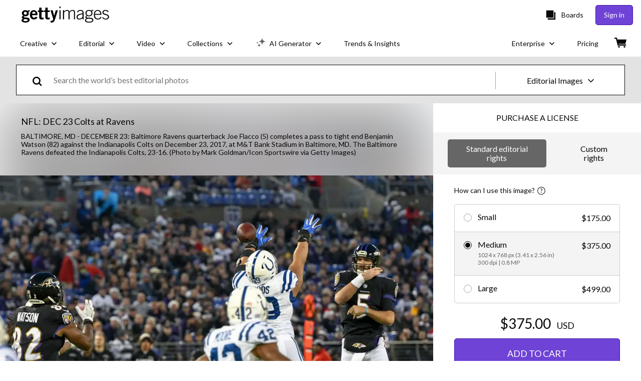

--- FILE ---
content_type: text/css; charset=utf-8
request_url: https://www.gettyimages.com/components/asset-acquisition/static/css/9385.ed2e59c1cd24fc9790a2.css
body_size: 18718
content:
@media screen and (prefers-reduced-motion:reduce){.thDOfrE6dUskzw6xMlmO{transition:none}}.thDOfrE6dUskzw6xMlmO{background:transparent;border:none;cursor:pointer;font-size:inherit;font-weight:inherit;padding:0;text-decoration:none;transition:all .3s ease}.thDOfrE6dUskzw6xMlmO:active:not([disabled]),.thDOfrE6dUskzw6xMlmO:focus:not([disabled]),.thDOfrE6dUskzw6xMlmO:hover:not([disabled]){text-decoration:none!important}.thDOfrE6dUskzw6xMlmO{color:#6f43d6;font-family:lato,sans-serif}.thDOfrE6dUskzw6xMlmO:active:not([disabled]):not([role=menuitem]),.thDOfrE6dUskzw6xMlmO:focus:not([disabled]):not([role=menuitem]),.thDOfrE6dUskzw6xMlmO:hover:not([disabled]):not([role=menuitem]){text-decoration:underline}.thDOfrE6dUskzw6xMlmO[role=menuitem]:active:not([disabled]),.thDOfrE6dUskzw6xMlmO[role=menuitem]:focus:not([disabled]),.thDOfrE6dUskzw6xMlmO[role=menuitem]:hover:not([disabled]){text-decoration:none}.gJIfCC9j67SPc6BD0Vy3{align-items:center;display:flex}.gJIfCC9j67SPc6BD0Vy3 .zeBIxRE4Qo0Npp2Jgsif{-webkit-appearance:none;-moz-appearance:none;appearance:none;border:none;cursor:pointer;display:inline-block;font-size:0;margin:8px;padding:0;position:relative}.gJIfCC9j67SPc6BD0Vy3 .zeBIxRE4Qo0Npp2Jgsif .p5khI7jM1zYTwIuVFFlJ{background-color:#fff;display:block;position:absolute;transition-duration:.12s;transition-property:all;transition-timing-function:cubic-bezier(.4,0,.2,1)}.gJIfCC9j67SPc6BD0Vy3 .NEyXodMq32VwGwugo4SI,.gJIfCC9j67SPc6BD0Vy3 .QplNo6ZN_ZjwQ8WaDWHc{cursor:not-allowed;opacity:.4}.zeBIxRE4Qo0Npp2Jgsif.HAVJEBQwfF4D1ZTFvyo7{border-radius:16px;height:24px;min-width:48px;width:48px}.zeBIxRE4Qo0Npp2Jgsif.HAVJEBQwfF4D1ZTFvyo7 .p5khI7jM1zYTwIuVFFlJ{border-radius:16px;height:18px;left:3px;top:3px;width:18px}.zeBIxRE4Qo0Npp2Jgsif.HAVJEBQwfF4D1ZTFvyo7.TwsAFSmXCfZ9GH4gX_gy .p5khI7jM1zYTwIuVFFlJ{left:27px}.zeBIxRE4Qo0Npp2Jgsif.XP61TjC39spDlOSCRPTu{border-radius:2px;height:20px;min-width:38px;width:38px}.zeBIxRE4Qo0Npp2Jgsif.XP61TjC39spDlOSCRPTu .p5khI7jM1zYTwIuVFFlJ{border-radius:0;height:16px;left:2px;top:2px;width:16px}.zeBIxRE4Qo0Npp2Jgsif.XP61TjC39spDlOSCRPTu.TwsAFSmXCfZ9GH4gX_gy .p5khI7jM1zYTwIuVFFlJ{left:20px}.gJIfCC9j67SPc6BD0Vy3{font-family:lato,sans-serif;font-size:18px;font-weight:400;line-height:1.2}.MdMevJyL8A_yNterpbPr .zeBIxRE4Qo0Npp2Jgsif{background-color:#a6a6a6}.MdMevJyL8A_yNterpbPr .zeBIxRE4Qo0Npp2Jgsif.TwsAFSmXCfZ9GH4gX_gy{background-color:#6f43d6}.MdMevJyL8A_yNterpbPr .PXg5McSTNDpZjTEZ9Xmh{color:#666}.MdMevJyL8A_yNterpbPr .PXg5McSTNDpZjTEZ9Xmh.ohzCPi1qx5s7jJFyT7qg{color:#080808}.tQhzAo6qUGNBLuTQWkBQ .zeBIxRE4Qo0Npp2Jgsif{background-color:#080808}.tQhzAo6qUGNBLuTQWkBQ .zeBIxRE4Qo0Npp2Jgsif.TwsAFSmXCfZ9GH4gX_gy{background-color:#6f43d6}.tQhzAo6qUGNBLuTQWkBQ .PXg5McSTNDpZjTEZ9Xmh{color:#666}.tQhzAo6qUGNBLuTQWkBQ .PXg5McSTNDpZjTEZ9Xmh.ohzCPi1qx5s7jJFyT7qg{color:#080808}.fjSCmFCDLQPevTHHTxn3{align-items:center;-webkit-appearance:none;-moz-appearance:none;appearance:none;border:none;cursor:pointer;display:flex;padding:0;width:auto}.fjSCmFCDLQPevTHHTxn3,.fjSCmFCDLQPevTHHTxn3:focus,.fjSCmFCDLQPevTHHTxn3:hover{background:transparent}.oNyiMULGIdzDIvZKIXXb{margin:0}.LHvd3ymEmVyWtQ05svfh{font-size:38px}.LHvd3ymEmVyWtQ05svfh,.Nln3tahhpyEu2zzYHOwk{font-family:lato,sans-serif;font-weight:400;line-height:1.2}.Nln3tahhpyEu2zzYHOwk{font-size:36px}.IGIiBIF6ojDzDjnX_Byb{font-size:32px}.IGIiBIF6ojDzDjnX_Byb,.V7o7E9BSJuzZHS1jhSUb{font-family:lato,sans-serif;font-weight:400;line-height:1.2}.V7o7E9BSJuzZHS1jhSUb{font-size:28px}.y9TZhu3CbzSk9hRHkzQh{font-size:24px}.y9TZhu3CbzSk9hRHkzQh,.ydIQccGMHpMDfrBXuUZG{font-family:lato,sans-serif;font-weight:400;line-height:1.2}.ydIQccGMHpMDfrBXuUZG{font-size:21px}.M2pjjW_P24lQY6eIelFw{font-size:18px}.M2pjjW_P24lQY6eIelFw,.TJvtWhguZrb8KhHzS5v4{font-family:lato,sans-serif;font-weight:400;line-height:1.2}.TJvtWhguZrb8KhHzS5v4{font-size:16px}.hthMzp2bPJ5m89RWKE8w{font-size:14px}.VBnyg2yZ4NgM4edN16zQ,.hthMzp2bPJ5m89RWKE8w{font-family:lato,sans-serif;font-weight:400;line-height:1.2}.VBnyg2yZ4NgM4edN16zQ{font-size:12px}.VQAdSH3smfC3uLpBHwGq{background-color:#000;bottom:0;left:0;opacity:.5;position:fixed;right:0;top:0;-webkit-tap-highlight-color:rgba(0,0,0,0);z-index:1300}.AaxU9m8vatPJ3_p91cnb{align-items:center;box-sizing:border-box;display:flex;justify-content:center;padding:0 28px;position:relative;text-align:center;top:0;width:100%}.AaxU9m8vatPJ3_p91cnb:focus-visible{outline:none}.AaxU9m8vatPJ3_p91cnb .GW_tN1vE9FS46uIWWApO{padding:36px 0}.AaxU9m8vatPJ3_p91cnb .Xp4H_1jQzdxmJ7vl7Ibu{position:absolute;right:8px;top:-24px}.AaxU9m8vatPJ3_p91cnb .F1iQnZTwo3w4zrBWfooy{fill:#fff;height:18px;width:18px}.AaxU9m8vatPJ3_p91cnb .F1iQnZTwo3w4zrBWfooy path{fill:inherit}.zxvpjQIiZfwf_Z8B9zcl{box-sizing:border-box;display:flex;flex-direction:column;max-height:300px;overflow-y:scroll;padding:0 28px;width:100%}.zxvpjQIiZfwf_Z8B9zcl.s45YmTlpyBs6XxCNgPfd{padding-top:36px}.zxvpjQIiZfwf_Z8B9zcl.RoUf3qgAX86czIGialrz{padding-bottom:36px}.zxvpjQIiZfwf_Z8B9zcl.D6Q7U_Xg0JjrOw8QzcLm{padding-bottom:36px;padding-top:36px}.zxvpjQIiZfwf_Z8B9zcl.SKfZFmoD3jf7NRR1A6tF{max-height:760px;overflow-y:auto;padding:0}.CK97cGOKnTPvqBa5OrZr{bottom:0;box-sizing:border-box;display:flex;justify-content:center;padding:36px 28px;position:relative;width:100%}.CK97cGOKnTPvqBa5OrZr .v40l5j7sibA8JzHnphHb{margin-left:12px}.Jr57DEEXWF6E9PkXBjGw{align-items:center;background-color:#fff;border-radius:4px;display:flex;flex-direction:column;justify-content:center;left:50%;max-width:700px;position:fixed;top:50%;transform:translate(-50%,-50%);width:93vw;z-index:1300}.Jr57DEEXWF6E9PkXBjGw:focus-visible{outline:none}.Jr57DEEXWF6E9PkXBjGw.SKfZFmoD3jf7NRR1A6tF{max-height:100%;max-width:90%}.Jr57DEEXWF6E9PkXBjGw.lk3xzrJ5VW0lClFeugTv{border-radius:0;height:100vh;margin:0;max-width:none;width:100vw}.Jr57DEEXWF6E9PkXBjGw.lk3xzrJ5VW0lClFeugTv .F1iQnZTwo3w4zrBWfooy{fill:#000;height:14px;width:14px}.Jr57DEEXWF6E9PkXBjGw.lk3xzrJ5VW0lClFeugTv .Xp4H_1jQzdxmJ7vl7Ibu{padding:4px;right:16px;top:16px}.Jr57DEEXWF6E9PkXBjGw.lk3xzrJ5VW0lClFeugTv .zxvpjQIiZfwf_Z8B9zcl{height:100%;max-height:none}@media(min-width:768px){.Jr57DEEXWF6E9PkXBjGw.lk3xzrJ5VW0lClFeugTv .F1iQnZTwo3w4zrBWfooy{height:18px;width:18px}.Jr57DEEXWF6E9PkXBjGw.lk3xzrJ5VW0lClFeugTv .Xp4H_1jQzdxmJ7vl7Ibu{padding:4px;right:32px;top:32px}.AaxU9m8vatPJ3_p91cnb .Xp4H_1jQzdxmJ7vl7Ibu{right:-16px;top:-16px}.AaxU9m8vatPJ3_p91cnb .F1iQnZTwo3w4zrBWfooy{height:12px;width:12px}.zxvpjQIiZfwf_Z8B9zcl{max-height:500px}}.seZOvpvJlyICXPnpUoOt{align-items:center;display:flex;width:-moz-fit-content;width:fit-content}.seZOvpvJlyICXPnpUoOt .Noxu6t_I314NdgziHavf{cursor:pointer}.seZOvpvJlyICXPnpUoOt .zBJoAjn3zSI7jHM6LPKE{align-items:center;-webkit-appearance:none;-moz-appearance:none;appearance:none;background:transparent;border:none;cursor:pointer;display:flex;padding:0;width:auto}.seZOvpvJlyICXPnpUoOt .zBJoAjn3zSI7jHM6LPKE:focus,.seZOvpvJlyICXPnpUoOt .zBJoAjn3zSI7jHM6LPKE:hover{background:transparent}.seZOvpvJlyICXPnpUoOt.zYEbpTerV2w7FQZiNDrD{flex-direction:row}.seZOvpvJlyICXPnpUoOt.zYEbpTerV2w7FQZiNDrD .Noxu6t_I314NdgziHavf{margin-right:8px}.seZOvpvJlyICXPnpUoOt.acvFznRyv8t23JOISkI3{flex-direction:row-reverse}.seZOvpvJlyICXPnpUoOt.acvFznRyv8t23JOISkI3 .Noxu6t_I314NdgziHavf{margin-left:8px}.seZOvpvJlyICXPnpUoOt.W5hdndKjXrDMz9cS38mw{flex-direction:column}.seZOvpvJlyICXPnpUoOt.W5hdndKjXrDMz9cS38mw .Noxu6t_I314NdgziHavf{margin-bottom:8px}.seZOvpvJlyICXPnpUoOt.Am4wdIsdmS6I5AiLR4BY{flex-direction:column-reverse}.seZOvpvJlyICXPnpUoOt.Am4wdIsdmS6I5AiLR4BY .Noxu6t_I314NdgziHavf{margin-top:8px}.seZOvpvJlyICXPnpUoOt .Noxu6t_I314NdgziHavf{font-family:lato,sans-serif}.seZOvpvJlyICXPnpUoOt:focus .Fk_OD7a4yZvBJJUpG5qK path,.seZOvpvJlyICXPnpUoOt:hover .Fk_OD7a4yZvBJJUpG5qK path{fill:#a6a6a6}.uCoOYlh8eR148HtWvekA{align-items:flex-start;display:flex;justify-content:center;margin:8px}.uCoOYlh8eR148HtWvekA ._RJHM8CBYwpXxvXPw7JB{display:flex;flex-grow:1;flex-shrink:1;margin:8px;width:auto}.uCoOYlh8eR148HtWvekA ._RJHM8CBYwpXxvXPw7JB.wea62DRVdNIriFJ0GcYm{max-width:none;width:100%}.uCoOYlh8eR148HtWvekA ._RJHM8CBYwpXxvXPw7JB.S8oIlc_en81HetMFRHME{flex-grow:1;flex-shrink:1;width:33.3333333333%}.uCoOYlh8eR148HtWvekA ._RJHM8CBYwpXxvXPw7JB.cqNf4CCW8PEIpWkwgLHv{flex-grow:1;flex-shrink:1;width:66.6666666667%}.zhz41vIcwumBfym3QPmd{list-style:none}.zhz41vIcwumBfym3QPmd li{position:relative}.zhz41vIcwumBfym3QPmd li:before{background-image:url("data:image/svg+xml;utf8,<?xml%20version=%221.0%22%20encoding=%22utf-8%22?%3E%3Csvg%20width=%2216%22%20height=%2216%22%20viewBox=%220%200%2016%2016%22%20fill=%22none%22%20xmlns=%22http://www.w3.org/2000/svg%22%3E%3Cpath%20d=%22M7.01955%2010.3938L4.66602%208.04031L5.37305%207.33331L7.01955%208.97978L10.666%205.33331L11.373%206.04035L7.01955%2010.3938Z%22%20fill=%22%236F43D6%22/%3E%3C/svg%3E");background-repeat:no-repeat;content:"";height:1em;left:-1em;position:absolute;top:0;width:1em}.Jl2LNtvamoz4E0iRRX3y{display:flex;position:relative}.Jl2LNtvamoz4E0iRRX3y.MtctyudqbltL6wOCWz9q{box-shadow:inset 0 0 0 2px #efda59}.Jl2LNtvamoz4E0iRRX3y input{border:transparent;padding:12px 20px}.Jl2LNtvamoz4E0iRRX3y input:focus{opacity:1;outline:none}.jyOyKdFsoVO6_OEqy8p7.ZfhTwG8yCDnQNhpB9OaY{color:#efda59}@keyframes aBWrXZ9G2vBo1AIGTs8W{0%{opacity:.1;transform:translate3d(0,-5px,0);visibility:visible}}@keyframes MCdXA7P4NorGei7YlxTk{to{opacity:.1;transform:translate3d(0,-5px,0);visibility:visible}}.Jl2LNtvamoz4E0iRRX3y{background-color:#fff;box-shadow:inset 0 0 0 1px #a6a6a6;color:#080808;color:#666;font-family:lato,sans-serif;height:56.5px}.Jl2LNtvamoz4E0iRRX3y:focus-within{background-color:#f4f4f4;outline:1px solid #080808}.Jl2LNtvamoz4E0iRRX3y.MtctyudqbltL6wOCWz9q{border:transparent;box-shadow:inset 0 0 0 1px #a6a6a6}@media screen and (prefers-reduced-motion:reduce){.Jl2LNtvamoz4E0iRRX3y .CsI6xRl6vLRoXlIVQCmC{animation:none;transition:none}}.Jl2LNtvamoz4E0iRRX3y .CsI6xRl6vLRoXlIVQCmC{animation-duration:.3s;animation-name:MCdXA7P4NorGei7YlxTk;color:#666;display:block;font-size:16px;font-weight:400;left:20px;position:absolute;top:18px;transition:all .3s}.Jl2LNtvamoz4E0iRRX3y input{background:none;display:block;font-family:lato,sans-serif;font-size:16px;opacity:1;padding:25px 20px 12px;width:100%}.Jl2LNtvamoz4E0iRRX3y input::-moz-placeholder{opacity:0}.Jl2LNtvamoz4E0iRRX3y input::placeholder{opacity:0}.Jl2LNtvamoz4E0iRRX3y input[type=hidden]{display:none}@media screen and (prefers-reduced-motion:reduce){.Jl2LNtvamoz4E0iRRX3y input:focus~.CsI6xRl6vLRoXlIVQCmC{animation:none}}.Jl2LNtvamoz4E0iRRX3y input:focus~.CsI6xRl6vLRoXlIVQCmC{font-size:12px;top:10px}.Jl2LNtvamoz4E0iRRX3y input:not(:-moz-placeholder)~.CsI6xRl6vLRoXlIVQCmC{font-size:12px;top:10px}.Jl2LNtvamoz4E0iRRX3y input:not(:placeholder-shown)~.CsI6xRl6vLRoXlIVQCmC{font-size:12px;top:10px}@media screen and (prefers-reduced-motion:reduce){.Jl2LNtvamoz4E0iRRX3y input:not(:-moz-placeholder):not(:focus)~.CsI6xRl6vLRoXlIVQCmC{animation:none;-moz-transition:none;transition:none}.Jl2LNtvamoz4E0iRRX3y input:not(:placeholder-shown):not(:focus)~.CsI6xRl6vLRoXlIVQCmC{animation:none;transition:none}}.jyOyKdFsoVO6_OEqy8p7{font-family:lato,sans-serif}.jyOyKdFsoVO6_OEqy8p7.ZfhTwG8yCDnQNhpB9OaY{color:#f01428}.JruhCk2TqM0MCreh4umv{align-items:center;display:flex;position:relative}.JruhCk2TqM0MCreh4umv .UujoPSAr8vNWFqqOFvDe{display:inline;display:initial;min-height:56px;resize:vertical}.JruhCk2TqM0MCreh4umv .UujoPSAr8vNWFqqOFvDe.Uxcqcakw2a0UFrTBaecI{box-shadow:inset 0 0 0 2px #efda59}.kPhROAx69tuOmOdDRnjA{box-sizing:border-box;width:100%}.kPhROAx69tuOmOdDRnjA.mOsbLBxiOhNGkabzDMTy{color:#efda59}.JruhCk2TqM0MCreh4umv{box-shadow:inset 0 0 0 1px #a6a6a6;box-shadow:none;color:#080808;font-family:lato,sans-serif;height:56.5px;height:auto;padding:0 0 8px}.JruhCk2TqM0MCreh4umv .jcoJCf28WcBIBKv6UWRb{display:inline;display:initial;margin-bottom:4px;width:100%}.JruhCk2TqM0MCreh4umv .UujoPSAr8vNWFqqOFvDe{background:none;bottom:0;box-sizing:border-box;display:block;font-family:lato,sans-serif;font-size:16px;padding:4px;width:100%}.JruhCk2TqM0MCreh4umv .UujoPSAr8vNWFqqOFvDe.Uxcqcakw2a0UFrTBaecI{border:transparent;box-shadow:inset 0 0 0 1px #a6a6a6}.JruhCk2TqM0MCreh4umv .UujoPSAr8vNWFqqOFvDe::-moz-placeholder{color:#666}.JruhCk2TqM0MCreh4umv .UujoPSAr8vNWFqqOFvDe::placeholder{color:#666}.kPhROAx69tuOmOdDRnjA.mOsbLBxiOhNGkabzDMTy{color:#f01428}.SQk_aiiHYdlwyj6dRwAs{align-items:center;display:flex;justify-content:center;margin:0 20px 0 0}.SQk_aiiHYdlwyj6dRwAs button:nth-child(2){margin-left:10px}button.z2QLVuoHL1qSp2zmRJZp{background:none;border-width:0;padding:0}button.z2QLVuoHL1qSp2zmRJZp:focus,button.z2QLVuoHL1qSp2zmRJZp:hover{cursor:pointer}.Y3vRYjHf69X_VaCwialn,.aNEvy2sQ_q_xSbrfL7TI{display:inherit}.Y3vRYjHf69X_VaCwialn:focus *,.Y3vRYjHf69X_VaCwialn:hover *,.aNEvy2sQ_q_xSbrfL7TI:focus *,.aNEvy2sQ_q_xSbrfL7TI:hover *{fill:#000}.Y3vRYjHf69X_VaCwialn:focus,.Y3vRYjHf69X_VaCwialn:hover{cursor:pointer}.Y3vRYjHf69X_VaCwialn,.aNEvy2sQ_q_xSbrfL7TI{fill:#e3e3e3}.aBGXiKsgSwMEyfEqsQDY{align-items:center;display:flex;flex-direction:column;width:100%}.pViRXSdcbsWGfqzw4fTN{background:none;border:none;cursor:pointer;padding:4px}.pViRXSdcbsWGfqzw4fTN[data-state=active]:after{content:"";display:block;height:3px;width:100%}.d7ISS4PpQd51S3oBtiM0>*{margin:0 16px}.d7ISS4PpQd51S3oBtiM0>:first-of-type{margin-left:0}.d7ISS4PpQd51S3oBtiM0>:last-of-type{margin-right:0}.UxtJ7mPrywL4cnp3hpGG{width:100%}.pViRXSdcbsWGfqzw4fTN{color:#080808;font-family:lato,sans-serif;font-size:18px;font-weight:400;line-height:1.2}.pViRXSdcbsWGfqzw4fTN:focus,.pViRXSdcbsWGfqzw4fTN:hover{color:#6f43d6}.pViRXSdcbsWGfqzw4fTN[data-state=active]:after{background-color:#6f43d6;margin-top:2px}.Xt83Xo7uxCuYdz3dy9Xe>:not(:first-child){margin-top:12px}.eZ45YAd1CREznvQYFp9R{-webkit-appearance:none;-moz-appearance:none;appearance:none;background-color:inherit;background-image:url(/components/asset-acquisition/static/static/ArrowDownIcon-4436038bae00d8d63ab4.svg);background-position:right 7px bottom 47%;background-repeat:no-repeat;border:1px solid #a6a6a6;border-radius:0;color:#080808;cursor:pointer;font-family:lato,sans-serif;font-size:18px;font-weight:400;height:56.5px;line-height:1.2;padding-left:20px;padding-right:28px;width:100%}.eZ45YAd1CREznvQYFp9R:focus,.eZ45YAd1CREznvQYFp9R:hover{border-color:#080808}.eZ45YAd1CREznvQYFp9R.tnpADa_YUpaIvP4IWbD2{color:#666}.GXOG3e_R3vJnGuK9EvJB,.lKj3KfWXx12FS3ketF2g{display:flex;flex-direction:column}.GXOG3e_R3vJnGuK9EvJB{box-sizing:border-box;justify-content:center;padding:0 20px}.GXOG3e_R3vJnGuK9EvJB.PH1GxL67C_n2r2jvZ5D1{box-shadow:inset 0 0 0 2px #efda59}.hlFufB_DKZaFNFJoBsLz{display:flex;flex-direction:row}.hlFufB_DKZaFNFJoBsLz .YZ7C4x5BxevITO6Bb0Eo{align-items:center;-webkit-appearance:none;-moz-appearance:none;appearance:none;background:none;border:none;cursor:pointer;display:flex;padding:0}.hlFufB_DKZaFNFJoBsLz .cU7GN_N6TyC8pVSq3_KP{align-items:center;display:flex;margin-left:6px;width:12px}.hlFufB_DKZaFNFJoBsLz .dgdDgYyHKag2Bd2BVfMQ{margin-left:6px}.hlFufB_DKZaFNFJoBsLz .fnjrpetU3qyJ0rqIZHx9{display:flex}.hlFufB_DKZaFNFJoBsLz .jEKh9_oHzzikksqeEnCR{align-items:center;display:flex;width:20px}.hlFufB_DKZaFNFJoBsLz .O6HEHbnfXihSKO1FAwJV,.hlFufB_DKZaFNFJoBsLz .sJWp5uj5dUvSgz1MafsF{margin-left:6px}.hlFufB_DKZaFNFJoBsLz .u4vPS8o8l5HPWn0vBRA_{background-color:#fff;box-sizing:border-box;list-style:none;max-height:200px;outline:none;overflow-y:scroll;padding:0;text-align:left;white-space:normal}.hlFufB_DKZaFNFJoBsLz .uWfWp48SomcNNZk5QHFJ{box-sizing:border-box;cursor:pointer;display:flex;padding:4px 8px;width:100%}.hlFufB_DKZaFNFJoBsLz .uIcwSIZ7t5AcUzPliO5q{margin:0 8px;width:1px}.hlFufB_DKZaFNFJoBsLz .h04iimuw4vUI4oom0x6q{border:transparent;outline:none;width:100%}.GXOG3e_R3vJnGuK9EvJB{box-shadow:inset 0 0 0 1px #a6a6a6;color:#080808;font-family:lato,sans-serif;font-size:18px;font-weight:400;height:56.5px;line-height:1.2}.GXOG3e_R3vJnGuK9EvJB:focus-within{border:transparent;box-shadow:inset 0 0 0 1px #666}.GXOG3e_R3vJnGuK9EvJB.PH1GxL67C_n2r2jvZ5D1{border:transparent;box-shadow:inset 0 0 0 1px #a6a6a6}.GXOG3e_R3vJnGuK9EvJB .SVI_Nb11w53glzULtiI4{color:#666;font-family:lato,sans-serif;font-size:14px;font-weight:400;line-height:1.2}.hlFufB_DKZaFNFJoBsLz .uIcwSIZ7t5AcUzPliO5q{background-color:#a6a6a6}.hlFufB_DKZaFNFJoBsLz .u4vPS8o8l5HPWn0vBRA_{border:1px solid #a6a6a6}.hlFufB_DKZaFNFJoBsLz .uWfWp48SomcNNZk5QHFJ:focus,.hlFufB_DKZaFNFJoBsLz .uWfWp48SomcNNZk5QHFJ:hover{background-color:#f4f4f4}.hlFufB_DKZaFNFJoBsLz .uWfWp48SomcNNZk5QHFJ .O6HEHbnfXihSKO1FAwJV{color:#a6a6a6}.hlFufB_DKZaFNFJoBsLz .YZ7C4x5BxevITO6Bb0Eo,.hlFufB_DKZaFNFJoBsLz .h04iimuw4vUI4oom0x6q{font-family:lato,sans-serif;font-size:18px;font-weight:400;line-height:1.2}.jVFKfUhnqMBpTjqlUaOs{font-family:lato,sans-serif}.jVFKfUhnqMBpTjqlUaOs.cI9OORvemCGo4_pb_hN2{color:#f01428}.pyPcrIHwFARvclOEv7FR{background:transparent;transition:opacity .2s ease-in-out;z-index:1040}@media screen and (prefers-reduced-motion:reduce){.pyPcrIHwFARvclOEv7FR{opacity:1;transition:none}}.pyPcrIHwFARvclOEv7FR.JUwlmVarfMS2i28TOk4W,.pyPcrIHwFARvclOEv7FR.opVuHAjI6PQEtWPTOIru{opacity:1}.pyPcrIHwFARvclOEv7FR.et2lQ3VNsoRbo3GmGhXk,.pyPcrIHwFARvclOEv7FR.gxkSiVrjLZaIeFKkXQrv{opacity:0}.pyPcrIHwFARvclOEv7FR .fjhzHXlEsbASweZELH8b,.pyPcrIHwFARvclOEv7FR .fjhzHXlEsbASweZELH8b:before{background:inherit;box-sizing:border-box;height:8px;position:absolute;width:8px}.pyPcrIHwFARvclOEv7FR .fjhzHXlEsbASweZELH8b{background-color:#fff;visibility:hidden}.pyPcrIHwFARvclOEv7FR .fjhzHXlEsbASweZELH8b:before{content:"";transform:rotate(45deg);visibility:visible}.pyPcrIHwFARvclOEv7FR[data-popper-placement^=top]{padding-bottom:8px}.pyPcrIHwFARvclOEv7FR[data-popper-placement^=top]>.fjhzHXlEsbASweZELH8b{bottom:4px}.pyPcrIHwFARvclOEv7FR[data-popper-placement^=bottom]{padding-top:8px}.pyPcrIHwFARvclOEv7FR[data-popper-placement^=bottom]>.fjhzHXlEsbASweZELH8b{top:4px}.pyPcrIHwFARvclOEv7FR[data-popper-placement^=left]{padding-right:8px}.pyPcrIHwFARvclOEv7FR[data-popper-placement^=left]>.fjhzHXlEsbASweZELH8b{right:4px}.pyPcrIHwFARvclOEv7FR[data-popper-placement^=right]{padding-left:8px}.pyPcrIHwFARvclOEv7FR[data-popper-placement^=right]>.fjhzHXlEsbASweZELH8b{left:4px}.SM9yFzzQbO590Sl3G50Q{background-color:#fff;border-radius:4px;line-height:120%;padding:8px 16px}.g3YQVSAD5rA1SUJtUeW3{all:inherit;display:contents}.SXLAyquU9M3f_d4btKJB[data-popper-placement^=top]>.fjhzHXlEsbASweZELH8b:before{border-bottom:1px solid #a6a6a6;border-right:1px solid #a6a6a6}.SXLAyquU9M3f_d4btKJB[data-popper-placement^=bottom]>.fjhzHXlEsbASweZELH8b:before{border-left:1px solid #a6a6a6;border-top:1px solid #a6a6a6}.SXLAyquU9M3f_d4btKJB[data-popper-placement^=left]>.fjhzHXlEsbASweZELH8b:before{border-right:1px solid #a6a6a6;border-top:1px solid #a6a6a6}.SXLAyquU9M3f_d4btKJB[data-popper-placement^=right]>.fjhzHXlEsbASweZELH8b:before{border-bottom:1px solid #a6a6a6;border-left:1px solid #a6a6a6}.SXLAyquU9M3f_d4btKJB .SM9yFzzQbO590Sl3G50Q{border:1px solid #a6a6a6}.TjJmoQVFEnrbfC5sJjWH .UJNBA5MCJDN6KJ6M4T2N{-webkit-appearance:textfield;-moz-appearance:textfield;appearance:textfield;background-color:#fff;box-shadow:none;box-sizing:border-box;height:40px;margin-right:8px;text-align:center;width:40px}.TjJmoQVFEnrbfC5sJjWH .UJNBA5MCJDN6KJ6M4T2N::-webkit-inner-spin-button,.TjJmoQVFEnrbfC5sJjWH .UJNBA5MCJDN6KJ6M4T2N::-webkit-outer-spin-button{display:none}.TjJmoQVFEnrbfC5sJjWH .prahHsCSfwCCytCZMkwi{margin-left:8px}.TjJmoQVFEnrbfC5sJjWH .k2SmY3dhwKVZLXnCRi8u{margin-right:48px;max-width:150px;padding-left:8px;padding-right:8px;width:100%}.TjJmoQVFEnrbfC5sJjWH .k2SmY3dhwKVZLXnCRi8u span{align-items:center;display:flex}.TjJmoQVFEnrbfC5sJjWH .k2SmY3dhwKVZLXnCRi8u .kXF85J8nC2HeNK4qxZOK{padding-right:16px}.TjJmoQVFEnrbfC5sJjWH .k2SmY3dhwKVZLXnCRi8u svg{margin-right:8px}.TjJmoQVFEnrbfC5sJjWH .tPSeB7mpV2HaW3nm0jRw{margin-left:48px;max-width:150px;padding-left:8px;padding-right:8px;width:100%}.TjJmoQVFEnrbfC5sJjWH .tPSeB7mpV2HaW3nm0jRw span{align-items:center;display:flex}.TjJmoQVFEnrbfC5sJjWH .tPSeB7mpV2HaW3nm0jRw .kXF85J8nC2HeNK4qxZOK{padding-left:16px}.TjJmoQVFEnrbfC5sJjWH .tPSeB7mpV2HaW3nm0jRw svg{margin-left:8px}.TjJmoQVFEnrbfC5sJjWH,.TjJmoQVFEnrbfC5sJjWH .UJNBA5MCJDN6KJ6M4T2N{font-family:lato,sans-serif;font-size:18px;font-weight:400;line-height:1.2}.TjJmoQVFEnrbfC5sJjWH .UJNBA5MCJDN6KJ6M4T2N{border:1px solid #080808}@media screen and (prefers-reduced-motion:reduce){.TjJmoQVFEnrbfC5sJjWH .k2SmY3dhwKVZLXnCRi8u:active:not([disabled]) svg,.TjJmoQVFEnrbfC5sJjWH .k2SmY3dhwKVZLXnCRi8u:focus:not([disabled]) svg,.TjJmoQVFEnrbfC5sJjWH .k2SmY3dhwKVZLXnCRi8u:hover:not([disabled]) svg,.TjJmoQVFEnrbfC5sJjWH .tPSeB7mpV2HaW3nm0jRw:active:not([disabled]) svg,.TjJmoQVFEnrbfC5sJjWH .tPSeB7mpV2HaW3nm0jRw:focus:not([disabled]) svg,.TjJmoQVFEnrbfC5sJjWH .tPSeB7mpV2HaW3nm0jRw:hover:not([disabled]) svg{transition:none}}.TjJmoQVFEnrbfC5sJjWH .k2SmY3dhwKVZLXnCRi8u:active:not([disabled]) svg,.TjJmoQVFEnrbfC5sJjWH .k2SmY3dhwKVZLXnCRi8u:focus:not([disabled]) svg,.TjJmoQVFEnrbfC5sJjWH .k2SmY3dhwKVZLXnCRi8u:hover:not([disabled]) svg,.TjJmoQVFEnrbfC5sJjWH .tPSeB7mpV2HaW3nm0jRw:active:not([disabled]) svg,.TjJmoQVFEnrbfC5sJjWH .tPSeB7mpV2HaW3nm0jRw:focus:not([disabled]) svg,.TjJmoQVFEnrbfC5sJjWH .tPSeB7mpV2HaW3nm0jRw:hover:not([disabled]) svg{fill:#fff;transition:all .3s ease}.M1tQvTA9CzCSzfssEuMB{align-items:center;background-color:#fff;border:1px solid gray;display:flex;flex-direction:column;padding:20px}@media(min-width:768px){.M1tQvTA9CzCSzfssEuMB{align-items:flex-start;flex-direction:row}}.M1tQvTA9CzCSzfssEuMB:not(:last-of-type){border-bottom:none}.M1tQvTA9CzCSzfssEuMB .IHlpD9pUmwDWdLr7hHgQ{display:flex;margin-bottom:12px}@media(min-width:768px){.M1tQvTA9CzCSzfssEuMB .IHlpD9pUmwDWdLr7hHgQ{margin-bottom:0;margin-right:20px}}.M1tQvTA9CzCSzfssEuMB .IHlpD9pUmwDWdLr7hHgQ>img,.M1tQvTA9CzCSzfssEuMB .IHlpD9pUmwDWdLr7hHgQ>video{height:-moz-fit-content;height:fit-content;max-width:170px}.M1tQvTA9CzCSzfssEuMB .uYVA2ZBKvUfAgX6E8C8B{width:100%}.M1tQvTA9CzCSzfssEuMB .n1kouId_1sKrRgIRu6lW{align-items:center;border-bottom:1px solid gray;display:flex;flex-direction:column;justify-content:space-between;margin-bottom:16px;padding-bottom:12px;text-align:center}.M1tQvTA9CzCSzfssEuMB .n1kouId_1sKrRgIRu6lW>div:not(:last-of-type){margin-bottom:6px}@media(min-width:768px){.M1tQvTA9CzCSzfssEuMB .n1kouId_1sKrRgIRu6lW{align-items:flex-start;flex-direction:row;text-align:left}.M1tQvTA9CzCSzfssEuMB .n1kouId_1sKrRgIRu6lW>div:not(:last-of-type){margin-bottom:0}}.X73d8JzBxHuqN_W3oDly{display:inline-block;margin:0;vertical-align:top;width:70%}.X73d8JzBxHuqN_W3oDly .fetP3oOBBoQZJgAUwNvK{display:flex;margin-bottom:8px}.X73d8JzBxHuqN_W3oDly .mCASuE2JsWMVArOv1BKA{min-width:140px;padding-right:8px;width:140px}.X73d8JzBxHuqN_W3oDly .BOne7U2LGyHTR1d7Dena{margin:0}.M1tQvTA9CzCSzfssEuMB{border-color:#ccc}.M1tQvTA9CzCSzfssEuMB .n1kouId_1sKrRgIRu6lW{border-color:#ccc;color:#080808}.X73d8JzBxHuqN_W3oDly .mCASuE2JsWMVArOv1BKA{color:#666;font-family:lato,sans-serif;font-size:16px;font-weight:400;font-weight:600;line-height:1.2}.X73d8JzBxHuqN_W3oDly .BOne7U2LGyHTR1d7Dena{color:#080808;font-family:lato,sans-serif;font-size:16px;font-weight:400;line-height:1.2}.qaloZ4utSktu8cdA03ld{border-spacing:0}.CCs8xDPvrOf8ut5eNEmf .yrwOmDprs7afTEX5YdYg{text-transform:uppercase}.FtEW7u5_TyT52jzuewzw{vertical-align:middle}.FtEW7u5_TyT52jzuewzw input{box-sizing:border-box;width:100%}.EPv6ZVqjMYN43lTJElcG button{-webkit-appearance:none;-moz-appearance:none;appearance:none;background:none;border:none;color:inherit;cursor:pointer;font:inherit;padding:0;text-align:left;white-space:nowrap;width:100%}.EPv6ZVqjMYN43lTJElcG svg{margin-left:4px}.H0_l_TxPJdE6vfOrFTeu .NqBRHMkcOXhLQpIvrVUA{padding:12px 0}.H0_l_TxPJdE6vfOrFTeu .WPRzEocaee6zM77vXUSy{align-items:flex-start;display:flex;gap:10px}@media(min-width:768px){.H0_l_TxPJdE6vfOrFTeu .WPRzEocaee6zM77vXUSy{align-items:center;flex-direction:row}}.H0_l_TxPJdE6vfOrFTeu .c6d7ep7xuo8ZzXACeonJ{display:none}.H0_l_TxPJdE6vfOrFTeu .WyprnRHTC_NNy30yqRZR{margin:0}.H0_l_TxPJdE6vfOrFTeu .swFGFRxFdgGt6gvFSaQl{background-color:transparent;border-radius:50px;padding:2px}.H0_l_TxPJdE6vfOrFTeu .swFGFRxFdgGt6gvFSaQl:hover{cursor:pointer}.H0_l_TxPJdE6vfOrFTeu .V05O35AyRlO7kqR3ALF7{margin:0}@media(min-width:768px){.H0_l_TxPJdE6vfOrFTeu .V05O35AyRlO7kqR3ALF7{margin-left:auto}}.H0_l_TxPJdE6vfOrFTeu .wsffXNtElInhHHoTwIS4{border-radius:50px;padding:2px;text-align:center}.H0_l_TxPJdE6vfOrFTeu .wsffXNtElInhHHoTwIS4>button{background-color:transparent;border:transparent;border-radius:2px;margin:0 8px}.qaloZ4utSktu8cdA03ld{color:#080808}.T8A2QzFMFjqoPVWAm56X{padding:12px}.FtEW7u5_TyT52jzuewzw,.T8A2QzFMFjqoPVWAm56X{font-family:lato,sans-serif;font-size:18px;font-weight:400;line-height:1.2}.FtEW7u5_TyT52jzuewzw{padding:4px 12px}.EPv6ZVqjMYN43lTJElcG button{font-family:lato,sans-serif;font-size:18px;font-weight:400;line-height:1.2;padding:12px}.qvlmMeG_J6nYsFWsR0pm{background-color:#fff}.qvlmMeG_J6nYsFWsR0pm:nth-of-type(2n){background-color:#f4f4f4}.CCs8xDPvrOf8ut5eNEmf .yrwOmDprs7afTEX5YdYg{background-color:#e3e3e3}.CCs8xDPvrOf8ut5eNEmf .leekYDtrYd7AoMiBQxQy{background-color:#f4f4f4}.H0_l_TxPJdE6vfOrFTeu{font-family:lato,sans-serif;font-size:18px;font-weight:400;line-height:1.2}.H0_l_TxPJdE6vfOrFTeu .swFGFRxFdgGt6gvFSaQl{border:1px solid #a6a6a6}.H0_l_TxPJdE6vfOrFTeu .swFGFRxFdgGt6gvFSaQl:hover{background-color:#f4f4f4}.H0_l_TxPJdE6vfOrFTeu .swFGFRxFdgGt6gvFSaQl:focus{outline-width:1px}.H0_l_TxPJdE6vfOrFTeu .wsffXNtElInhHHoTwIS4{border:1px solid #080808}.H0_l_TxPJdE6vfOrFTeu .wsffXNtElInhHHoTwIS4>button:hover:not([disabled]){background-color:#f4f4f4}.H0_l_TxPJdE6vfOrFTeu .wsffXNtElInhHHoTwIS4>button:focus:not([disabled]){outline-width:1px}.nWXaBV9C2L1odO4zQTGe{height:200px;overflow:hidden;position:relative;z-index:0}.nWXaBV9C2L1odO4zQTGe img,.nWXaBV9C2L1odO4zQTGe video{height:100%;-o-object-fit:cover;object-fit:cover;width:100%}.kjcL6GJ76mq1UgNZRUG3{gap:12px;list-style:none;margin:0;overflow-y:auto;padding:0}.kjcL6GJ76mq1UgNZRUG3.uRlkbbDkLVMSo9tbVqtk{display:grid;grid-gap:12px;gap:12px;grid-template-columns:repeat(1,1fr)}@media(min-width:320px){.kjcL6GJ76mq1UgNZRUG3.uRlkbbDkLVMSo9tbVqtk{grid-template-columns:repeat(2,1fr)}}@media(min-width:768px){.kjcL6GJ76mq1UgNZRUG3.uRlkbbDkLVMSo9tbVqtk{grid-template-columns:repeat(4,1fr)}}.kjcL6GJ76mq1UgNZRUG3.OMBke6bdaUNVAo8RgEsx{display:flex;flex-wrap:wrap}.kjcL6GJ76mq1UgNZRUG3.OMBke6bdaUNVAo8RgEsx .nWXaBV9C2L1odO4zQTGe{--ratio:calc(var(--image-width)/var(--image-height));flex-basis:calc(var(--ratio)*200px);flex-grow:calc(var(--ratio)*100)}.VV69t_zxPP59l69X_ayy{align-items:center;border-radius:4px;cursor:pointer;display:flex;flex:0 0 auto;font-size:12px;height:32px;justify-content:center;max-width:240px;min-width:36px;padding:0 8px;position:relative}.WZrO4F7nzD6iPlzrbGLF{border-radius:16px}.VV69t_zxPP59l69X_ayy{background-color:#fbfbfb;color:#666;font-family:lato,sans-serif}.OARUkdaoAwxGvFlLZzut{border:1px solid #ccc}.OARUkdaoAwxGvFlLZzut:focus,.OARUkdaoAwxGvFlLZzut:hover{background:#e3e3e3;border:1px solid #080808;color:#080808}.WZrO4F7nzD6iPlzrbGLF{border:none;box-shadow:inset 0 0 0 1px #ccc;color:#666}.WZrO4F7nzD6iPlzrbGLF.zkCTMTqcHxlZksxvqQH2{background-color:#fff;box-shadow:inset 0 0 0 2px #6f43d6;color:#000}.gqoL0ANX8U_MzsHzj8A4{background-size:cover;border:1px solid #a6a6a6;border-radius:30px;display:inline-block;height:60px;vertical-align:middle;width:60px}.mzgOZZ3042AgB1LHkFCj{display:flex}.mzgOZZ3042AgB1LHkFCj>button:not(:first-of-type){border-bottom-left-radius:0;border-top-left-radius:0}.mzgOZZ3042AgB1LHkFCj>button:not(:last-of-type){border-bottom-right-radius:0;border-right:none;border-top-right-radius:0}.vt3SzI2W9lmnuj0Ko9w7{display:flex;flex-direction:column}.vt3SzI2W9lmnuj0Ko9w7>button:not(:first-of-type){border-top-left-radius:0;border-top-right-radius:0}.vt3SzI2W9lmnuj0Ko9w7>button:not(:last-of-type){border-bottom:none;border-bottom-left-radius:0;border-bottom-right-radius:0}.hY2yzVRLj7chgUCZJQfO{align-items:center;display:flex;justify-content:center}.hY2yzVRLj7chgUCZJQfO svg{stroke:#fff}.hY2yzVRLj7chgUCZJQfO circle{stroke:crimson}.hY2yzVRLj7chgUCZJQfO svg{stroke:#e3e3e3}.hY2yzVRLj7chgUCZJQfO circle{stroke:#6f43d6}.ZqAvZSSugiyPRMpTCMUw{display:none}.b9HCJ_A1A5JJ9eEPbGHN{height:auto;padding:0}.b9HCJ_A1A5JJ9eEPbGHN .ZqAvZSSugiyPRMpTCMUw{align-items:center;-webkit-appearance:none;-moz-appearance:none;appearance:none;border:1px solid gray;cursor:pointer;display:flex;flex:0 0 auto;font-size:inherit;justify-content:center;margin-top:0}.b9HCJ_A1A5JJ9eEPbGHN .ZqAvZSSugiyPRMpTCMUw:before{border-radius:100%;content:"";display:block;transition:background-color .3s ease}.b9HCJ_A1A5JJ9eEPbGHN .ZqAvZSSugiyPRMpTCMUw:not(:checked):hover:before{background-color:#a9a9a9}.OTneNAP4HhDWrKX77lBk.hKAdSu17on8XlNKbhO2S{background:#fff;border:1px solid #ccc;border-radius:20px;color:#666;height:auto;min-width:50px;padding:4px 12px}.OTneNAP4HhDWrKX77lBk.hKAdSu17on8XlNKbhO2S.XwAROqONCkC8DkhQVFwg{background-color:#6f43d6;border-color:#6f43d6;color:#fff}.OTneNAP4HhDWrKX77lBk.hKAdSu17on8XlNKbhO2S.XwAROqONCkC8DkhQVFwg:active:not([disabled]),.OTneNAP4HhDWrKX77lBk.hKAdSu17on8XlNKbhO2S.XwAROqONCkC8DkhQVFwg:focus:not([disabled]),.OTneNAP4HhDWrKX77lBk.hKAdSu17on8XlNKbhO2S.XwAROqONCkC8DkhQVFwg:hover:not([disabled]){background-color:#6f43d6;color:#fff}.b9HCJ_A1A5JJ9eEPbGHN .ZqAvZSSugiyPRMpTCMUw{background-color:#fff;border:1px solid #ccc;border-radius:100%;height:1em;margin-right:.75em;width:1em}.b9HCJ_A1A5JJ9eEPbGHN .ZqAvZSSugiyPRMpTCMUw:before{height:.7em;width:.7em}.b9HCJ_A1A5JJ9eEPbGHN .ZqAvZSSugiyPRMpTCMUw:not(:checked):focus:before,.b9HCJ_A1A5JJ9eEPbGHN .ZqAvZSSugiyPRMpTCMUw:not(:checked):hover:before{background-color:#a6a6a6}.b9HCJ_A1A5JJ9eEPbGHN .ZqAvZSSugiyPRMpTCMUw.XwAROqONCkC8DkhQVFwg:before{background-color:#000}.MXJf9BfroAv3jFGTeiIZ.XwAROqONCkC8DkhQVFwg,.MXJf9BfroAv3jFGTeiIZ.XwAROqONCkC8DkhQVFwg:active:not([disabled]),.MXJf9BfroAv3jFGTeiIZ.XwAROqONCkC8DkhQVFwg:focus:not([disabled]),.MXJf9BfroAv3jFGTeiIZ.XwAROqONCkC8DkhQVFwg:hover:not([disabled]),.OpwwfkIZG3w12d9Eijlo.XwAROqONCkC8DkhQVFwg,.OpwwfkIZG3w12d9Eijlo.XwAROqONCkC8DkhQVFwg:active:not([disabled]),.OpwwfkIZG3w12d9Eijlo.XwAROqONCkC8DkhQVFwg:focus:not([disabled]),.OpwwfkIZG3w12d9Eijlo.XwAROqONCkC8DkhQVFwg:hover:not([disabled]){background-color:#4316ac;color:#fff}.zLeHfwsojVgY2VuFwHCH.XwAROqONCkC8DkhQVFwg,.zLeHfwsojVgY2VuFwHCH.XwAROqONCkC8DkhQVFwg:active:not([disabled]),.zLeHfwsojVgY2VuFwHCH.XwAROqONCkC8DkhQVFwg:focus:not([disabled]),.zLeHfwsojVgY2VuFwHCH.XwAROqONCkC8DkhQVFwg:hover:not([disabled]){background-color:#e3e3e3;color:#080808}.tKuhcNzvilzephPbcA22.XwAROqONCkC8DkhQVFwg,.tKuhcNzvilzephPbcA22.XwAROqONCkC8DkhQVFwg:active:not([disabled]),.tKuhcNzvilzephPbcA22.XwAROqONCkC8DkhQVFwg:focus:not([disabled]),.tKuhcNzvilzephPbcA22.XwAROqONCkC8DkhQVFwg:hover:not([disabled]){background-color:#080808;color:#fff}.VitteBnPBaLOWiSvD_vs{display:flex}.VitteBnPBaLOWiSvD_vs.IGlJOaGSS0dNzbwVOO66>label:not(:first-of-type){border-bottom-left-radius:0;border-top-left-radius:0}.VitteBnPBaLOWiSvD_vs.IGlJOaGSS0dNzbwVOO66>label:not(:last-of-type){border-bottom-right-radius:0;border-right:none;border-top-right-radius:0}.VitteBnPBaLOWiSvD_vs.cRrf9g3Twug6_rgMSnFN>label:not(:last-of-type){margin-right:16px}:root{--alliance-ui-slider-thumb-circumference:16px}.cHQZdbVXjg47MUkPW33K{align-items:center;border-radius:6px;cursor:pointer;display:flex;height:16px;height:var(--alliance-ui-slider-thumb-circumference);position:relative;touch-action:none;width:100%;-webkit-tap-highlight-color:rgba(0,0,0,0)}.cHQZdbVXjg47MUkPW33K *{box-sizing:border-box}.cHQZdbVXjg47MUkPW33K .E5yfnhveLrnrku3Y6SMe{border-radius:inherit;height:6px;position:absolute;top:50%;transform:translateY(-50%);width:100%}.cHQZdbVXjg47MUkPW33K .TzHjg3uNm5reAHcPDAkm{border-bottom-left-radius:inherit;border-top-left-radius:inherit;height:100%;position:absolute;width:50%;z-index:1}.cHQZdbVXjg47MUkPW33K .mvgKtUG8hXUbO0Drp5R7{border-radius:inherit;height:100%;position:absolute}.cHQZdbVXjg47MUkPW33K .jR3YopKAsvwufFFkPugn{align-items:center;border-radius:50%;display:flex;height:16px;height:var(--alliance-ui-slider-thumb-circumference);justify-content:center;outline:0;width:16px;width:var(--alliance-ui-slider-thumb-circumference)}.cHQZdbVXjg47MUkPW33K .E5yfnhveLrnrku3Y6SMe{background:#080808}.cHQZdbVXjg47MUkPW33K .E5yfnhveLrnrku3Y6SMe.KBqpJPDwkF1_a9vysdLm{background:#a6a6a6}.cHQZdbVXjg47MUkPW33K .E5yfnhveLrnrku3Y6SMe.nw0auJKLFn4stkn6xMvo{background:linear-gradient(90deg,#6f43d6 50%,#080808 0)}.cHQZdbVXjg47MUkPW33K .E5yfnhveLrnrku3Y6SMe.nw0auJKLFn4stkn6xMvo.KBqpJPDwkF1_a9vysdLm{background:linear-gradient(90deg,#c5b4ef 50%,#a6a6a6 0)}.cHQZdbVXjg47MUkPW33K .TzHjg3uNm5reAHcPDAkm{background:#080808}.cHQZdbVXjg47MUkPW33K .TzHjg3uNm5reAHcPDAkm.KBqpJPDwkF1_a9vysdLm{background:#a6a6a6}.cHQZdbVXjg47MUkPW33K .mvgKtUG8hXUbO0Drp5R7.gPu7HIQiiUMVnSq8Ng8g{background:#6f43d6}.cHQZdbVXjg47MUkPW33K .mvgKtUG8hXUbO0Drp5R7.gPu7HIQiiUMVnSq8Ng8g.KBqpJPDwkF1_a9vysdLm{background:#c5b4ef}.cHQZdbVXjg47MUkPW33K .mvgKtUG8hXUbO0Drp5R7.nw0auJKLFn4stkn6xMvo{background:#080808}.cHQZdbVXjg47MUkPW33K .mvgKtUG8hXUbO0Drp5R7.nw0auJKLFn4stkn6xMvo.KBqpJPDwkF1_a9vysdLm{background:#a6a6a6}.cHQZdbVXjg47MUkPW33K .mvgKtUG8hXUbO0Drp5R7.nw0auJKLFn4stkn6xMvo.fAVi_4pvCxMxIas8i72r{background:#6f43d6}.cHQZdbVXjg47MUkPW33K .mvgKtUG8hXUbO0Drp5R7.nw0auJKLFn4stkn6xMvo.fAVi_4pvCxMxIas8i72r.KBqpJPDwkF1_a9vysdLm{background:#c5b4ef}.cHQZdbVXjg47MUkPW33K .jR3YopKAsvwufFFkPugn{background:#fff;border:2px solid #080808;color:#080808}.cHQZdbVXjg47MUkPW33K .jR3YopKAsvwufFFkPugn.KBqpJPDwkF1_a9vysdLm{background:#fff;border:1px solid #a6a6a6;color:#a6a6a6}.cHQZdbVXjg47MUkPW33K:active .jR3YopKAsvwufFFkPugn,.cHQZdbVXjg47MUkPW33K:focus .jR3YopKAsvwufFFkPugn,.cHQZdbVXjg47MUkPW33K:hover .jR3YopKAsvwufFFkPugn{background:#6f43d6}.cHQZdbVXjg47MUkPW33K:active .jR3YopKAsvwufFFkPugn.KBqpJPDwkF1_a9vysdLm,.cHQZdbVXjg47MUkPW33K:focus .jR3YopKAsvwufFFkPugn.KBqpJPDwkF1_a9vysdLm,.cHQZdbVXjg47MUkPW33K:hover .jR3YopKAsvwufFFkPugn.KBqpJPDwkF1_a9vysdLm{background:#fff;border:1px solid #a6a6a6;color:#a6a6a6}.lWXkf6dC16NUyO8BE3tD{display:flex;flex:1 0 auto;flex-direction:column;height:100%;outline:0;overflow:visible;overflow:initial;position:fixed;top:0;z-index:1200}.lWXkf6dC16NUyO8BE3tD.nCZrbap9wGyESHpo2Qd0{left:0}.lWXkf6dC16NUyO8BE3tD.ELo7HVnNEdh1iCLw4puq{height:auto;left:0;max-height:100%;right:0;top:0}.lWXkf6dC16NUyO8BE3tD.wYYJBPEqiUSO6Pklwm8x{right:0}.lWXkf6dC16NUyO8BE3tD.tiCj8ff5QCOLyiB2ATTo{bottom:0;height:auto;left:0;max-height:100%;right:0;top:auto}.lWXkf6dC16NUyO8BE3tD .UXVNljukv2GeSmTSsaeT{background-color:#fff;box-shadow:0 8px 10px -5px rgba(0,0,0,.2),0 16px 24px 2px rgba(0,0,0,.14),0 6px 30px 5px rgba(0,0,0,.12);height:100%;overflow:auto;width:auto}.lWXkf6dC16NUyO8BE3tD .oE4g2PR6Qxb278uILKL2{background-color:#000;bottom:0;left:0;opacity:.5;position:fixed;right:0;top:0;-webkit-tap-highlight-color:rgba(0,0,0,0);z-index:-1}.lWXkf6dC16NUyO8BE3tD .Ai2JUCMv8qL2SHUC7iZg{background-color:transparent;border:none;cursor:pointer;padding:4px;position:absolute;right:4px;top:4px}.lWXkf6dC16NUyO8BE3tD .uyO1DFTDvGI099kRPX7O{fill:#000;height:18px;width:18px}.lWXkf6dC16NUyO8BE3tD .uyO1DFTDvGI099kRPX7O path{fill:inherit}.lWXkf6dC16NUyO8BE3tD .UXVNljukv2GeSmTSsaeT{padding:32px}.lWXkf6dC16NUyO8BE3tD .uyO1DFTDvGI099kRPX7O:focus,.lWXkf6dC16NUyO8BE3tD .uyO1DFTDvGI099kRPX7O:hover{fill:#6f43d6}.lWXkf6dC16NUyO8BE3tD.nZw52GxL7UzGEFV6_oD6 .oE4g2PR6Qxb278uILKL2{background-color:transparent}.clQeyh9DbgCiViTqVldf{align-items:center;display:flex;justify-content:center;left:0;padding:4px;position:fixed;width:100%;z-index:1299}.clQeyh9DbgCiViTqVldf.m7lWeGrC70hQV687TPwW{top:0}.clQeyh9DbgCiViTqVldf.eTW9wkizs6Mdp0gxvd4w{bottom:0}.clQeyh9DbgCiViTqVldf.IHlMrW8bdJ6VORlYUhlq{position:static}.clQeyh9DbgCiViTqVldf .a5Kb8VU5kt50dVlCJvEU{padding:0 0 0 8px;width:100%}.clQeyh9DbgCiViTqVldf .BKna1cPWOni1Zd7D0SSU{width:100%}.clQeyh9DbgCiViTqVldf .ikgvst8p6EJFdnK99_Sk{align-items:center;-webkit-appearance:none;-moz-appearance:none;appearance:none;border:none;cursor:pointer;display:flex;height:48px;justify-content:center;width:48px}.clQeyh9DbgCiViTqVldf .eUguAWQVh5ho5zWu7z3S{fill:#fff;height:18px;width:18px}.clQeyh9DbgCiViTqVldf .eUguAWQVh5ho5zWu7z3S path{fill:inherit}.clQeyh9DbgCiViTqVldf .ikgvst8p6EJFdnK99_Sk{background:transparent}.clQeyh9DbgCiViTqVldf.kTTRhoLROPBBOZlzF6rY{background-color:#5ee2a0;color:#fff}.clQeyh9DbgCiViTqVldf.fVvsCNIEHQlZSeRsrJsQ{background-color:#e98b2a;color:#fff}.clQeyh9DbgCiViTqVldf.TYQpL80QB97T6ezR_Qon{background-color:red;color:#fff}.clQeyh9DbgCiViTqVldf.tXSRs0A1gnxM0WY70wTX{background-color:#09f;color:#fff}.qauvsVk2jr2OdQzHWzAd{align-items:center;border-radius:20px;box-sizing:border-box;cursor:pointer;display:flex;font-size:14px;min-height:40px;min-width:150px;padding:8px 16px;position:relative;text-align:left;transition-duration:.12s;transition-property:all;transition-timing-function:cubic-bezier(.4,0,.2,1)}.qauvsVk2jr2OdQzHWzAd .Pymkraem9vMRim1BnSy7{align-items:center;display:flex;font-size:1rem;height:100%;justify-content:center;margin-right:10px}.qauvsVk2jr2OdQzHWzAd span{margin-right:10px;min-width:90px}.qauvsVk2jr2OdQzHWzAd.iGAxPzrD1ctTw77ORlXQ{border:none;min-height:0;min-height:auto;min-width:0;min-width:auto;padding:initial}.qauvsVk2jr2OdQzHWzAd.iGAxPzrD1ctTw77ORlXQ span{font-weight:600;min-width:0;min-width:auto}.qauvsVk2jr2OdQzHWzAd.iGAxPzrD1ctTw77ORlXQ:focus,.qauvsVk2jr2OdQzHWzAd.iGAxPzrD1ctTw77ORlXQ:hover{border:none}.wnE9Cxn_UrunIIFdFQpi{border-radius:12px;box-sizing:border-box;font-size:14px;margin:12px 0;min-width:150px;outline:0;overflow:auto;padding:20px}.wnE9Cxn_UrunIIFdFQpi.iGAxPzrD1ctTw77ORlXQ{border-color:#c4d2d2;padding:15px 0}.eI2_grMxHJESBlj0Dm1P{z-index:1}.fDWJuKgFHSfSm8BBMr_Q{align-items:center;display:flex;justify-content:center}.MhGj654GEdIlOhSg9SIo{align-items:center;border-radius:8px;cursor:pointer;display:flex;list-style:none;padding:6px}.MhGj654GEdIlOhSg9SIo:last-of-type{border-bottom:none}.MhGj654GEdIlOhSg9SIo:not(.iGAxPzrD1ctTw77ORlXQ):focus:not(.V6nc5TdiYpVLTz4mTwM1),.MhGj654GEdIlOhSg9SIo:not(.iGAxPzrD1ctTw77ORlXQ):hover:not(.V6nc5TdiYpVLTz4mTwM1){text-decoration:underline}.MhGj654GEdIlOhSg9SIo.iGAxPzrD1ctTw77ORlXQ{align-items:center;box-sizing:border-box;display:flex;font-weight:600;height:30px;justify-content:flex-start;padding:20px 25px}.MhGj654GEdIlOhSg9SIo.iGAxPzrD1ctTw77ORlXQ>span{margin:0 15px}.MhGj654GEdIlOhSg9SIo.iGAxPzrD1ctTw77ORlXQ.lSEGn4CqjJA5bFOtVexR{pointer-events:none}.MhGj654GEdIlOhSg9SIo.iGAxPzrD1ctTw77ORlXQ.lSEGn4CqjJA5bFOtVexR:hover{background-color:transparent}.MhGj654GEdIlOhSg9SIo.iGAxPzrD1ctTw77ORlXQ:hover:not(.V6nc5TdiYpVLTz4mTwM1){background-color:#ebf1f5;border-radius:0}.EYH9kHugHths9hbFFe3G,.wH0pAz7t_vfJC6IQjlFu{align-items:center;display:flex;justify-content:center}.EYH9kHugHths9hbFFe3G{border-radius:50%;color:#fff;flex-shrink:0;font-size:12px;margin-right:10px;min-width:12px;padding:4px 8px}.LLFyiPtDr_vxxdUgwtA3{margin-right:10px}.WQXX2PrWoqKXIHrVOHW9{align-items:center;display:flex}.lSEGn4CqjJA5bFOtVexR.iGAxPzrD1ctTw77ORlXQ{color:#858686}.qauvsVk2jr2OdQzHWzAd{background:#fff;border:1px solid #ccc;color:#000;font-family:lato,sans-serif}.qauvsVk2jr2OdQzHWzAd:focus,.qauvsVk2jr2OdQzHWzAd:hover{border-color:#000}.wnE9Cxn_UrunIIFdFQpi{background:#fff;border:1px solid #a6a6a6;color:#000;font-family:lato,sans-serif}.MhGj654GEdIlOhSg9SIo:not(.iGAxPzrD1ctTw77ORlXQ).lSEGn4CqjJA5bFOtVexR{color:#6f43d6}.EYH9kHugHths9hbFFe3G{background-color:#6f43d6}.m35aaIJb4HGsaj1wk3j8{display:flex;flex-direction:column}.w6fLHCyBzjd1z5kg5I0m{align-items:center;background:inherit;border:none;display:flex;flex-grow:1;font-family:inherit;font-size:14px;font-weight:400;justify-content:center;line-height:1.5;outline:0;padding:8px 12px}.FBQ6BiNbyrpjf9uUuW20{margin-bottom:4px;width:100%}.vuJBhWOLylUoD8vNTqRG{background:inherit;border:none;border-radius:inherit;flex-grow:1;font-family:inherit;font-size:14px;font-weight:400;line-height:1.5;outline:0}.vuJBhWOLylUoD8vNTqRG::-webkit-calendar-picker-indicator,.vuJBhWOLylUoD8vNTqRG::-webkit-inner-spin-button{cursor:pointer;height:16px;width:16px}.ikFCyWtz4Hzsz0VbCHK5{text-wrap:nowrap}.FTeqAlgHHtZPk2B6hTSu{background:currentColor;display:inline-block;height:16px;margin:0 8px;width:1px}.RvoFB8PBySFK5X3KAlmt.viPPANwixbuOippxrcg_{color:#efda59}.w6fLHCyBzjd1z5kg5I0m{background:#fff;border:1px solid #ccc;color:#ccc}.FBQ6BiNbyrpjf9uUuW20,.RvoFB8PBySFK5X3KAlmt{font-family:lato,sans-serif}.RvoFB8PBySFK5X3KAlmt.viPPANwixbuOippxrcg_{color:#f01428}.c18p6SlevowJ0RZB0189{bottom:12px;padding-left:12px;padding-right:12px;position:fixed;right:12px}.c18p6SlevowJ0RZB0189.TFTqaxbdEJGTJydn5LEa{visibility:hidden}@keyframes WjBKWPjQyKqaKRAq4Lol{0%{transform:rotate(0deg)}to{transform:rotate(1turn)}}.tvLxe6s8wZMQPNm85fnh.Um0aOXMVjy7UTO7O1AR6{animation:WjBKWPjQyKqaKRAq4Lol 1.4s linear 0s infinite normal none running;display:inline-block}@media screen and (prefers-reduced-motion:reduce){.tvLxe6s8wZMQPNm85fnh.Um0aOXMVjy7UTO7O1AR6{animation:none}}.tvLxe6s8wZMQPNm85fnh.Um0aOXMVjy7UTO7O1AR6.Sr0ypsT_4cJ23R7PJpRc{color:inherit}.tvLxe6s8wZMQPNm85fnh.Um0aOXMVjy7UTO7O1AR6 .Siiz3eKsyPGTQDpcQSXO{display:block}.tvLxe6s8wZMQPNm85fnh.Um0aOXMVjy7UTO7O1AR6 .o7P_kSaBV1q5wX2MXoUl{stroke:currentcolor;stroke-dasharray:80px,200px;stroke-dashoffset:0}.tvLxe6s8wZMQPNm85fnh.Um0aOXMVjy7UTO7O1AR6.duLsTPaEQPfUsHov7Ikm{color:#000}.DvMtnPsNNEgUbXPzXJeP{width:190px}.DvMtnPsNNEgUbXPzXJeP .KVgdUXn3sm9jNbQYlDKb{align-items:start;margin-top:8px;position:relative}.DvMtnPsNNEgUbXPzXJeP .fVLZTZ1HLvSIM5u9oNE3{height:auto}.DvMtnPsNNEgUbXPzXJeP .fVLZTZ1HLvSIM5u9oNE3 input{padding:6px}.DvMtnPsNNEgUbXPzXJeP .wTUsVdrg5q2Nugsn2Cvx{margin-left:16px;margin-top:2px;padding:4px}.cyXewcXuNNdi05gkGbAk{align-items:center;border-left:none;display:flex;flex-direction:column;height:auto;margin-left:0;overflow:hidden;padding-left:0;position:relative;width:100%}.cyXewcXuNNdi05gkGbAk .Ir6IpiNS9bVPcyS6FgRl{display:flex;list-style-type:none;margin-bottom:0;overflow-x:hidden;overflow-y:hidden;white-space:nowrap;width:100%}.cyXewcXuNNdi05gkGbAk .i3S70D2GkCQkYQ61hjJf{left:0}.cyXewcXuNNdi05gkGbAk .LjIJ5uf_qdE_hJnTeBRg,.cyXewcXuNNdi05gkGbAk .i3S70D2GkCQkYQ61hjJf{background-color:#f4f4f4;cursor:pointer;display:flex;height:100%;justify-content:center;outline:none;position:absolute;top:0;width:30px;z-index:2}.cyXewcXuNNdi05gkGbAk .LjIJ5uf_qdE_hJnTeBRg{right:0}.v7zSicpVnE3vqT1ddfJJ{border-radius:20px;box-shadow:-12px 12px 32px 0 rgba(29,28,11,.478);padding:40px}.jG0HjYnylVrB143pzSCN{border-radius:1em;font-family:lato,sans-serif;font-weight:700;padding:8px 16px}.A8_BnqKPrel0iyPk6Tvh{background-color:#f01428;color:#fff}.N6dMV9kpjDlcCAJqntuc{background-color:#6f43d6;color:#fff}.WzkCE5VkK2wUGmg0o15P{background-color:#fff;color:#080808}.PQgVldl9lQa5tTHnMKeL{box-sizing:border-box;position:relative;width:480px}.yLqwTcsF3RQZrv2AjjuQ{left:0;position:absolute;top:0;width:100%}.rCig3Pxjb7zHmKjH64ok{align-items:center}.duZqFU7TcItO5hR3GLEy{align-self:center}.T1UlNij4UghG1hhIYgQ0{margin:0}.ueDAFdmHNTUpCBFH6dAC{width:100%}.yahwHD4nnlTatebKLh0G{align-content:space-between;align-items:stretch;display:flex;flex-direction:column;flex-wrap:nowrap;justify-content:center;text-align:center;width:100%}.lFnzkTNB0CMopqgiZ4Sa{text-align:center}.D2BhMF3hac5k5oGVc5M8 .rCig3Pxjb7zHmKjH64ok{align-items:start}.D2BhMF3hac5k5oGVc5M8 .duZqFU7TcItO5hR3GLEy{align-self:start}.kEIJOPwMX_pNo3W7NUcE .rCig3Pxjb7zHmKjH64ok{align-items:start;border-bottom:none}.kEIJOPwMX_pNo3W7NUcE .duZqFU7TcItO5hR3GLEy{align-self:start}.PQgVldl9lQa5tTHnMKeL{font-family:lato,sans-serif;font-size:16px}.PQgVldl9lQa5tTHnMKeL._T6ok0SpXXiGcG8YKHNP{padding-top:64px}.yLqwTcsF3RQZrv2AjjuQ{border-top-left-radius:20px;border-top-right-radius:20px;font-size:14px;font-weight:700;line-height:120%}.rCig3Pxjb7zHmKjH64ok{border-bottom:1px solid #ccc;padding-bottom:24px}.duZqFU7TcItO5hR3GLEy{margin-bottom:12px}.T1UlNij4UghG1hhIYgQ0{font-size:60px;font-weight:700;line-height:72px}.kfYC0bWCf3TkRJ3BvDNQ{font-size:14px;margin-bottom:0;margin-top:12px}.ueDAFdmHNTUpCBFH6dAC{padding-bottom:24px;padding-top:24px}.yahwHD4nnlTatebKLh0G{padding-bottom:8px;padding-top:8px}.yahwHD4nnlTatebKLh0G>:not(:last-child){margin-bottom:12px}.V2xBoFv1xRYCMdXC1czz{width:auto}.lFnzkTNB0CMopqgiZ4Sa{font-size:14px;padding-top:24px}.kEIJOPwMX_pNo3W7NUcE .T1UlNij4UghG1hhIYgQ0{font-size:36px;font-weight:700;line-height:120%}.kEIJOPwMX_pNo3W7NUcE .ueDAFdmHNTUpCBFH6dAC{padding-top:0}.S2uQ5y3LtbbjeyGz2bHk{bottom:0;display:flex;flex-direction:column;gap:10px;list-style:none;margin:0;outline:none;padding:0;position:fixed;right:0;width:-moz-fit-content;width:fit-content;z-index:1400}.gmZGd1wUP3o1bpzt1pXM{left:24px;top:24px}._1v9UUwh71ZIV9G6GESg{left:50%;top:24px;transform:translateX(-50%)}.fbux30pPOZzWqBKr3xID{right:24px;top:24px}.jsWJhB37kMwbUIiqay1V{bottom:24px;left:24px}.EJWWYg5WfnlvmquwYZPg{bottom:24px;left:50%;transform:translateX(-50%)}.wEdtHm4fWBmrxjNyv23C{bottom:24px;right:24px}@keyframes d3wqcL4Yhu5DAYXZZUcA{0%{opacity:1}to{opacity:0}}@keyframes uYzYfqLfwQ4Tof5KDzA7{0%{transform:translateX(-100%)}to{transform:translateX(0)}}@keyframes aY8OnY2cEoJMy9CXQqgV{0%{transform:translateX(var(--radix-toast-swipe-end-x))}to{transform:translateX(-100%)}}@keyframes rzgSuDDV7pd_SX5lUCIt{0%{transform:translateX(100%)}to{transform:translateX(0)}}@keyframes r0eWhwUstMuDTekurjHy{0%{transform:translateX(var(--radix-toast-swipe-end-x))}to{transform:translateX(100%)}}@keyframes ngKp2PzrONeqHA4Qx9CW{0%{transform:translateY(-100%)}to{transform:translateY(0)}}@keyframes g3ZZIo5sX2r8M5cnluz_{0%{transform:translateY(var(--radix-toast-swipe-end-y))}to{transform:translateY(-100%)}}@keyframes PkYFebvdTJ4lTdr9CyII{0%{transform:translateY(100%)}to{transform:translateY(0)}}@keyframes cGe0Tj3DrzszZ6IKfNZB{0%{transform:translateY(var(--radix-toast-swipe-end-y))}to{transform:translateY(100%)}}.sFwnezrHaD9Ax3OYlrMc{background-color:#fff;border-radius:4px;box-shadow:0 3px 5px -1px rgba(0,0,0,.2),0 6px 10px 0 rgba(0,0,0,.14),0 1px 18px 0 rgba(0,0,0,.12);display:flex;font-size:.875rem;letter-spacing:.01em;line-height:1.5;max-width:500px;min-width:400px;padding:12px 20px;width:-moz-fit-content;width:fit-content}.sFwnezrHaD9Ax3OYlrMc[data-swipe=cancel]{transform:translateX(0);transition:transform .2s ease-out}.sFwnezrHaD9Ax3OYlrMc[data-state=closed]{animation:d3wqcL4Yhu5DAYXZZUcA .1s ease-in}@media screen and (prefers-reduced-motion:reduce){.sFwnezrHaD9Ax3OYlrMc[data-state=closed]{animation:none}}.JoZqfVTHq7SQZDaV8vuD[data-state=open]:not([data-swipe=move]):not([data-swipe=cancel]){animation:uYzYfqLfwQ4Tof5KDzA7 .3s ease-out forwards}.JoZqfVTHq7SQZDaV8vuD[data-swipe=move]{transform:translateX(var(--radix-toast-swipe-move-x))}.JoZqfVTHq7SQZDaV8vuD[data-swipe=end]{animation:aY8OnY2cEoJMy9CXQqgV .3s ease-in forwards}@media screen and (prefers-reduced-motion:reduce){.JoZqfVTHq7SQZDaV8vuD[data-state=open]:not([data-swipe=move]):not([data-swipe=cancel]),.JoZqfVTHq7SQZDaV8vuD[data-swipe=end]{animation:none}}.II8_RRvUVGwlO6rhNlep[data-state=open]:not([data-swipe=move]):not([data-swipe=cancel]){animation:rzgSuDDV7pd_SX5lUCIt .3s ease-out forwards}.II8_RRvUVGwlO6rhNlep[data-swipe=move]{transform:translateX(var(--radix-toast-swipe-move-x))}.II8_RRvUVGwlO6rhNlep[data-swipe=end]{animation:r0eWhwUstMuDTekurjHy .3s ease-in forwards}@media screen and (prefers-reduced-motion:reduce){.II8_RRvUVGwlO6rhNlep[data-state=open]:not([data-swipe=move]):not([data-swipe=cancel]),.II8_RRvUVGwlO6rhNlep[data-swipe=end]{animation:none}}.KuHHR63sDknBHvNgiAEX[data-state=open]:not([data-swipe=move]):not([data-swipe=cancel]){animation:ngKp2PzrONeqHA4Qx9CW .3s ease-out forwards}.KuHHR63sDknBHvNgiAEX[data-swipe=move]{transform:translateY(var(--radix-toast-swipe-move-y))}.KuHHR63sDknBHvNgiAEX[data-swipe=end]{animation:g3ZZIo5sX2r8M5cnluz_ .3s ease-in forwards}@media screen and (prefers-reduced-motion:reduce){.KuHHR63sDknBHvNgiAEX[data-state=open]:not([data-swipe=move]):not([data-swipe=cancel]),.KuHHR63sDknBHvNgiAEX[data-swipe=end]{animation:none}}.kWtGJilLAzPunnUrHRn5[data-state=open]:not([data-swipe=move]):not([data-swipe=cancel]){animation:PkYFebvdTJ4lTdr9CyII .3s ease-out forwards}.kWtGJilLAzPunnUrHRn5[data-swipe=move]{transform:translateY(var(--radix-toast-swipe-move-y))}.kWtGJilLAzPunnUrHRn5[data-swipe=end]{animation:cGe0Tj3DrzszZ6IKfNZB .3s ease-in forwards}@media screen and (prefers-reduced-motion:reduce){.kWtGJilLAzPunnUrHRn5[data-state=open]:not([data-swipe=move]):not([data-swipe=cancel]),.kWtGJilLAzPunnUrHRn5[data-swipe=end]{animation:none}}._bA8OZ8hDjS6snTExZ1_{font-size:21px;font-weight:400;margin:16px 0;text-align:center}.BAtM9mLEcpPjGIEYiI3A{align-content:center;align-items:center;align-self:stretch;display:flex;flex-wrap:wrap;gap:16px}.gcDvCKDYKvmMtgqh1rJO:focus,.gcDvCKDYKvmMtgqh1rJO:hover{background-color:var(--grey-200)}.uGhhuEjFll0tCoqRqTQt{gap:16px}.C8a4yCFrwT_4PKZCqQDq{align-items:center;border-radius:5px;border-style:solid;border-width:1px;box-sizing:border-box;cursor:pointer;display:flex;font-size:14px;font-weight:400;gap:8px;justify-content:center;min-width:-moz-fit-content;min-width:fit-content;padding:10px 16px;text-align:center;text-decoration:none;transition:all .3s ease;white-space:nowrap;width:-moz-fit-content;width:fit-content}.C8a4yCFrwT_4PKZCqQDq:active:not([disabled]),.C8a4yCFrwT_4PKZCqQDq:focus:not([disabled]),.C8a4yCFrwT_4PKZCqQDq:hover:not([disabled]){text-decoration:none!important}.C8a4yCFrwT_4PKZCqQDq svg{height:12px;width:12px}@media screen and (prefers-reduced-motion:reduce){.C8a4yCFrwT_4PKZCqQDq{transition:none}}.C8a4yCFrwT_4PKZCqQDq,.gOYrCfsrS2TNtC0sHMDq{font-family:lato,sans-serif}.PTlw1BV68m6LVh5Gd6cC{background-color:#fff;border-color:#000;color:#000}.PTlw1BV68m6LVh5Gd6cC svg{fill:#000}.PTlw1BV68m6LVh5Gd6cC:active,.PTlw1BV68m6LVh5Gd6cC:focus,.PTlw1BV68m6LVh5Gd6cC:hover{background-color:#000;border-color:#000;color:#fff}.PTlw1BV68m6LVh5Gd6cC:active svg,.PTlw1BV68m6LVh5Gd6cC:focus svg,.PTlw1BV68m6LVh5Gd6cC:hover svg{fill:#fff}.PTlw1BV68m6LVh5Gd6cC[aria-disabled=true]{background:#e3dfe6;border-color:rgba(32,0,56,.13);color:#65636d;pointer-events:none}.PTlw1BV68m6LVh5Gd6cC[aria-disabled=true] svg{fill:#65636d}.Oedlc4vMvB5nkn77S7nI{background-color:#fff;border-color:#6f43d6;color:#6f43d6}.Oedlc4vMvB5nkn77S7nI svg{fill:#6f43d6}.Oedlc4vMvB5nkn77S7nI:active,.Oedlc4vMvB5nkn77S7nI:focus,.Oedlc4vMvB5nkn77S7nI:hover{background-color:#6f43d6;border-color:#6f43d6;color:#fff}.Oedlc4vMvB5nkn77S7nI:active svg,.Oedlc4vMvB5nkn77S7nI:focus svg,.Oedlc4vMvB5nkn77S7nI:hover svg{fill:#fff}.Oedlc4vMvB5nkn77S7nI[aria-disabled=true]{background:#e3dfe6;border-color:rgba(32,0,56,.13);color:#65636d;pointer-events:none}.Oedlc4vMvB5nkn77S7nI[aria-disabled=true] svg{fill:#65636d}
/*# sourceMappingURL=9385.ed2e59c1cd24fc9790a2.css.map*/

--- FILE ---
content_type: text/javascript; charset=utf-8
request_url: https://www.gettyimages.com/components/asset-acquisition/static/5656.5e5427768b875234543a.js
body_size: 78737
content:
/*! For license information please see 5656.5e5427768b875234543a.js.LICENSE.txt */
(self.webpackChunkasset_acquisition=self.webpackChunkasset_acquisition||[]).push([[5656,4848],{90041:function(e,t,n){"use strict";n.d(t,{Jr:function(){return o},Ni:function(){return r}});var r,o,a=n(74848),i=n(79998),s=n(32485),c=n.n(s),u=n(80753);!function(e){e.EXTRA_SMALL="extraSmall",e.SMALL="small",e.MEDIUM="medium",e.LARGE="large"}(r||(r={})),function(e){e.PRIMARY="primary",e.SECONDARY="secondary",e.TERTIARY="tertiary",e.HOLLOW="hollow",e.HOLLOW_INVERT="hollowInvert",e.TEXT="text",e.LINK="link"}(o||(o={}));const l=(0,i.forwardRef)(({children:e,className:t,fullWidth:n=!1,variant:i=o.PRIMARY,size:s=r.SMALL,type:l="button",disabled:d=!1,...p},h)=>{const f=c()(t,u.A.Button,u.A[i],u.A[s],{[u.A.fullWidth]:n});return(0,a.jsx)("button",{...p,ref:h,disabled:d,"aria-disabled":d,className:f,type:l,children:e})});l.displayName="Button",t.Ay=l},53431:function(e,t,n){"use strict";n.d(t,{A:function(){return p}});var r=n(74848),o=n(79998),a=n(78534),i=n(32485),s=n.n(i),c={flexBox:"VzkSYFIFk3tbeujNDtQF",displayFlex:"qGe38UZPO9_uKzbTqUe0",displayBlock:"KGpwKSkOC4_SGoYSI0F0",displayInlineFlex:"DuO65YrrmZCuR2bj6OPc",displayInlineBlock:"YbxW5x8YFlGl0F2I75UP",alignContentBaseline:"zWPbAMPlX23QTBAaS6cM",alignContentCenter:"VhN7Nx8l_v6YXaL7_uvD",alignContentEnd:"Jz4uVgvQLBj77zVLYyfR",alignContentFirstBaseline:"LjSxHccgJHCi0euMb6gg",alignContentflexEnd:"IYKuVUOtpDO3OpdwfKBr",alignContentFlexStart:"giyoPpSJjkPPw3ATpij1",alignContentLastBaseline:"cyk0j600I4daS0Gu11IV",alignContentNormal:"OpHbHosmHmbImFCrUTrw",alignContentSpaceAround:"_5G4o0JvBOmgPp_3kw3RQ",alignContentSpaceBetween:"Z44vmszf3ZetLlBJOwY9",alignContentSpaceEvenly:"TXPpaEidjY1UIDNhHPJM",alignContentStart:"T9eCgSC38BFX9yhlNzwA",alignContentStretch:"jAcMPn6yDpuOUPvWDa3x",alignItemsBaseline:"vtwlhpXfc_OzXEcsrIxw",alignItemsCenter:"c6YvdafRgIZWXLhRwzr3",alignItemsEnd:"HbiueOULp1i4d2CCapOM",alignItemsFirstBaseline:"NJ7Ui_ir6Cq3BQgChqcV",alignItemsFlexEnd:"DbI2jVP_BpVGlwPo6LK3",alignItemsFlexStart:"EzgHTAYJQIn70GoUY9hY",alignItemsLastBaseline:"hYbYd40knuf4hZeMHqcx",alignItemsNormal:"U4f6KrYATC0rnjjQ1UnD",alignItemsSelfEnd:"v1J0z7FpzCFc1IOTRJVv",alignItemsSelfStart:"VAman3SNOvwo_h63fyWh",alignItemsStart:"iC1NRUqjmdJmtpXGOovE",alignItemsStretch:"D77hMr35MNPjlBNgUTQR",alignSelfAuto:"rN4TVujpbi5nbB31bfxh",alignSelfBaseline:"eePgjnghB_CdceRU2cEw",alignSelfCenter:"moOKoy1DRRyKrm_JlSsp",alignSelfFirstBaseline:"Wn7ggg18fxbmioZ0gohg",alignSelfFlexEnd:"ocIJOnbZmSr9Ysdxm17q",alignSelfFlexStart:"gCo3y1ft3YoNDHE0K7E2",alignSelfLastBaseline:"ZnosQRxCxbEeGyVBINvY",alignSelfNormal:"AdaEp9iZveqKYuK_x5IF",alignSelfSelfEnd:"Rw8ih8AzWwHsDCprq0R1",alignSelfSelfStart:"Nlj6kF36HrF8OFI8aN6q",alignSelfStretch:"nc7XQRN3r1egm1KFQhMU",justifyContentCenter:"AWedsfgx0mMrg6DF9HwT",justifyContentEnd:"SsCAOq9B_P6y76umtByi",justifyContentFlexEnd:"dflHGOTKWdgF_9ocsf82",justifyContentFlexStart:"wMqNwOyEIf0WGJrc0yBW",justifyContentLeft:"sfY43Cnblkw9hlOe1fg_",justifyContentNormal:"czOmV85kDbEicpXEFCjt",justifyContentRight:"A24_4uKZ3kyasn9jN_Ed",justifyContentSpaceAround:"eQFDQZbokY4cuKHtYiCE",justifyContentSpaceBetween:"pM99Ki2xfHVvUd5LhzS2",justifyContentSpaceEvenly:"UH_Mde2C6A9Slt2aVV41",justifyContentStart:"nEqKEQ_z_GkzIw7oFNow",justifyContentStretch:"Z4FV6mEYG1NyKo7rV9xF",justifyItemsBaseline:"qE7l7JN8ifAwtOe27XP2",justifyItemsCenter:"VTYlRxmfrp8YHqRIlvR7",justifyItemsEnd:"aCg4jYAzmXaYBuZZztdq",justifyItemsFirstBaseline:"zbkyTvKRFkJLSGLxbCUt",justifyItemsFlexEnd:"XTQpn6UNgRMEmcBhMNQl",justifyItemsFlexStart:"iqK_31oKdzOsPPosSogy",justifyItemsLastBaseline:"cayGuyvkNDF_IWBDQD29",justifyItemsLeft:"JAHlpIqKLv9vDQkSdv93",justifyItemsLegacy:"DXAxFgQgXO3h5_wfWOv3",justifyItemsNormal:"a6pXP4rKj6r4ArRn0jCO",justifyItemsRight:"DG9dwfDADrZSKoDAW7X0",justifyItemsSelfEnd:"aYY5faTMRwsKwhOseOG2",justifyItemsSelfStart:"uIsLhvA9ZSI0XRz5mcJv",justifyItemsStart:"aofXoTLEivhII18ruMAI",justifyItemsStretch:"kXLFnYuVpk58LCGQFOH4",justifySelfAuto:"kUbhtf15iGyc41nLY5Hm",justifySelfBaseline:"Vsoqbo9tq5xjQSb2kGUX",justifySelfCenter:"JMeuwXs1Cmd0i00gtdq_",justifySelfEnd:"bkXEofnnTeoVCtrb_RDH",justifySelfFirstBaseline:"gI_7XaJpZ87HuHZ2Ge8Q",justifySelfFlexEnd:"_kam198qQ2O52meAWRli",justifySelfFlexStart:"wCjyB9GOr1Ouv57mIeLu",justifySelfLastBaseline:"QTJlhB75OLmjCdFCZySm",justifySelfLeft:"hLBkOsLtymHffN4zTcYA",justifySelfNormal:"XuCBIOTPhI6VWCN8hPpE",justifySelfRight:"tkloHB_N17q0gGz6FSuT",justifySelfSelfEnd:"AroQ6oJrwLWikeCOCJtr",justifySelfSelfStart:"IkAEIn3N1xvO6RkMqePN",justifySelfStart:"WwGy2vmIt_JcNfuggwn7",justifySelfStretch:"ZS4MrOglflvMJQ0YyVCI",flexDirectionColumn:"pJEUTlDPAm3LozPcFcLE",flexDirectionColumnReverse:"bjI7HQ_0ZJZyesF5Lm6i",flexDirectionRow:"x4z5Gqgsf9UyMIZSVra5",flexDirectionRowReverse:"Hug42QW3EwNSJDT2lFH_",flexDirectionUnset:"hx1AjiFjXIoZ9_ufpEu4",flexWrapNowrap:"xOMju43JhNekRN2sXshb",flexWrapWrap:"HbOlaBXwXgJ4eso8ilcY",flexWrapWrapReverse:"Rm5VhNceHABKA2nTadyn"};const u=(0,o.forwardRef)(({flex:e,flexGrow:t,flexBasis:n,flexShrink:r,order:i,children:u,className:l,style:d,alignContent:p,alignItems:h,alignSelf:f,justifyContent:m,justifyItems:g,justifySelf:y,flexDirection:v=a.Qy.ROW,display:E=a.AP.BLOCK,flexWrap:w,as:b="div",..._},A)=>{const S=s()(c.flexBox,l,{[c[`display${E}`]]:E,[c[`alignContent${p}`]]:p,[c[`alignItems${h}`]]:h,[c[`alignSelf${f}`]]:f,[c[`justifyContent${m}`]]:m,[c[`justifyItems${g}`]]:g,[c[`justifySelf${y}`]]:y,[c[`flexDirection${v}`]]:v,[c[`flexWrap${w}`]]:w});return(0,o.createElement)(b,{style:{flex:e,flexGrow:t,flexBasis:n,flexShrink:r,order:i,...d},..._,className:S,ref:A},u)});u.displayName="Box";var l=u;const d=(0,o.forwardRef)(({children:e,...t},n)=>(0,r.jsx)(l,{ref:n,display:a.AP.FLEX,...t,children:e}));d.displayName="Flex";var p=d},78534:function(e,t,n){"use strict";var r,o,a,i,s,c,u,l,d;n.d(t,{$k:function(){return o},AP:function(){return d},Qy:function(){return u}}),function(e){e.BASELINE="Baseline",e.CENTER="Center",e.END="End",e.FIRSTBASELINE="FirstBaseline",e.FLEXEND="FlexEnd",e.FLEXSTART="FlexStart",e.LASTBASELINE="LastBaseline",e.NORMAL="Normal",e.SPACEAROUND="SpaceAround",e.SPACEBETWEEN="SpaceBetween",e.SPACEEVENLY="SpaceEvenly",e.START="Start",e.STRETCH="Stretch"}(r||(r={})),function(e){e.BASELINE="Baseline",e.CENTER="Center",e.END="End",e.FIRSTBASELINE="FirstBaseline",e.FLEXEND="FlexEnd",e.FLEXSTART="FlexStart",e.LASTBASELINE="LastBaseline",e.NORMAL="Normal",e.SELFEND="SelfEnd",e.SELFSTART="SelfStart",e.START="Start",e.STRETCH="Stretch"}(o||(o={})),function(e){e.AUTO="Auto",e.BASELINE="Baseline",e.CENTER="Center",e.FIRSTBASELINE="FirstBaseline",e.FLEXEND="FlexEnd",e.FLEXSTART="FlexStart",e.LASTBASELINE="LastBaseline",e.NORMAL="Normal",e.SELFEND="SelfEnd",e.SELFSTART="SelfStart",e.STRETCH="Stretch"}(a||(a={})),function(e){e.CENTER="Center",e.END="End",e.FLEXEND="FlexEnd",e.FLEXSTART="FlexStart",e.LEFT="Left",e.NORMAL="Normal",e.RIGHT="Right",e.SPACEAROUND="SpaceAround",e.SPACEBETWEEN="SpaceBetween",e.SPACEEVENLY="SpaceEvenly",e.START="Start",e.STRETCH="Stretch"}(i||(i={})),function(e){e.BASELINE="Baseline",e.CENTER="Center",e.END="End",e.FIRSTBASELINE="FirstBaseline",e.FLEXEND="FlexEnd",e.FLEXSTART="FlexStart",e.LASTBASELINE="LastBaseline",e.LEFT="Left",e.LEGACY="Legacy",e.NORMAL="Normal",e.RIGHT="Right",e.SELFEND="SelfEnd",e.SELFSTART="SelfStart",e.START="Start",e.STRETCH="Stretch"}(s||(s={})),function(e){e.AUTO="Auto",e.BASELINE="Baseline",e.CENTER="Center",e.END="End",e.FIRSTBASELINE="FirstBaseline",e.FLEXEND="FlexEnd",e.FLEXSTART="FlexStart",e.LASTBASELINE="LastBaseline",e.LEFT="Left",e.NORMAL="Normal",e.RIGHT="Right",e.SELFEND="SelfEnd",e.SELFSTART="SelfStart",e.START="Start",e.STRETCH="Stretch"}(c||(c={})),function(e){e.COLUMN="Column",e.COLUMNREVERSE="ColumnReverse",e.ROW="Row",e.ROWREVERSE="RowReverse",e.UNSET="Unset"}(u||(u={})),function(e){e.NOWRAP="Nowrap",e.WRAP="Wrap",e.WRAPREVERSE="WrapReverse"}(l||(l={})),function(e){e.BLOCK="Block",e.INLINEBLOCK="InlineBlock",e.FLEX="Flex",e.INLINEFLEX="InlineFlex"}(d||(d={}))},85889:function(e,t,n){"use strict";var r=n(74848),o=n(79998),a=n(32485),i=n.n(a),s=n(54959),c=n(80753);const u=(0,o.forwardRef)(({children:e,href:t,buttonStyleProps:n,ariaLabel:o,className:a,...u},l)=>{const d=(0,s.A)("link"),p=n?i()(c.A.Button,c.A[n.variant],c.A[n.size],{[c.A.fullWidth]:n.fullWidth},a):i()(d.Link,a);return(0,r.jsx)("a",{ref:l,href:t,className:p,"aria-label":o,...u,children:e})});u.displayName="Link",t.A=u},42341:function(e,t,n){"use strict";var r,o=n(74848),a=n(32485),i=n.n(a),s=n(54959);!function(e){e.DEFAULT="default",e.CHECKMARK="checkmark"}(r||(r={}));t.A=({children:e,className:t,orderedList:n=!1,variant:a=r.DEFAULT,...c})=>{const u=(0,s.A)("list"),l=i()(u.List,t,u[a]);return n?(0,o.jsx)("ol",{...c,className:l,children:e}):(0,o.jsx)("ul",{...c,className:l,children:e})}},23301:function(e,t,n){"use strict";var r=n(74848),o=n(32485),a=n.n(o),i=n(54959);t.A=({children:e,className:t,...n})=>{const o=(0,i.A)("list"),s=a()(o.ListItem,t);return(0,r.jsx)("li",{...n,className:s,children:e})}},80756:function(e,t,n){"use strict";n.d(t,{O:function(){return $},A:function(){return H}});var r=n(74848),o=n(79998),a=n.n(o),i=n(32485),s=n.n(i),c=n(54959),u=n(84520);var l=n(63662);n(5556);var d=n(10288),p=n.n(d),h=!1,f=a().createContext(null),m="unmounted",g="exited",y="entering",v="entered",E="exiting",w=function(e){var t,n;function r(t,n){var r;r=e.call(this,t,n)||this;var o,a=n&&!n.isMounting?t.enter:t.appear;return r.appearStatus=null,t.in?a?(o=g,r.appearStatus=y):o=v:o=t.unmountOnExit||t.mountOnEnter?m:g,r.state={status:o},r.nextCallback=null,r}n=e,(t=r).prototype=Object.create(n.prototype),t.prototype.constructor=t,(0,l.A)(t,n),r.getDerivedStateFromProps=function(e,t){return e.in&&t.status===m?{status:g}:null};var o=r.prototype;return o.componentDidMount=function(){this.updateStatus(!0,this.appearStatus)},o.componentDidUpdate=function(e){var t=null;if(e!==this.props){var n=this.state.status;this.props.in?n!==y&&n!==v&&(t=y):n!==y&&n!==v||(t=E)}this.updateStatus(!1,t)},o.componentWillUnmount=function(){this.cancelNextCallback()},o.getTimeouts=function(){var e,t,n,r=this.props.timeout;return e=t=n=r,null!=r&&"number"!=typeof r&&(e=r.exit,t=r.enter,n=void 0!==r.appear?r.appear:t),{exit:e,enter:t,appear:n}},o.updateStatus=function(e,t){if(void 0===e&&(e=!1),null!==t)if(this.cancelNextCallback(),t===y){if(this.props.unmountOnExit||this.props.mountOnEnter){var n=this.props.nodeRef?this.props.nodeRef.current:p().findDOMNode(this);n&&function(e){e.scrollTop}(n)}this.performEnter(e)}else this.performExit();else this.props.unmountOnExit&&this.state.status===g&&this.setState({status:m})},o.performEnter=function(e){var t=this,n=this.props.enter,r=this.context?this.context.isMounting:e,o=this.props.nodeRef?[r]:[p().findDOMNode(this),r],a=o[0],i=o[1],s=this.getTimeouts(),c=r?s.appear:s.enter;!e&&!n||h?this.safeSetState({status:v},function(){t.props.onEntered(a)}):(this.props.onEnter(a,i),this.safeSetState({status:y},function(){t.props.onEntering(a,i),t.onTransitionEnd(c,function(){t.safeSetState({status:v},function(){t.props.onEntered(a,i)})})}))},o.performExit=function(){var e=this,t=this.props.exit,n=this.getTimeouts(),r=this.props.nodeRef?void 0:p().findDOMNode(this);t&&!h?(this.props.onExit(r),this.safeSetState({status:E},function(){e.props.onExiting(r),e.onTransitionEnd(n.exit,function(){e.safeSetState({status:g},function(){e.props.onExited(r)})})})):this.safeSetState({status:g},function(){e.props.onExited(r)})},o.cancelNextCallback=function(){null!==this.nextCallback&&(this.nextCallback.cancel(),this.nextCallback=null)},o.safeSetState=function(e,t){t=this.setNextCallback(t),this.setState(e,t)},o.setNextCallback=function(e){var t=this,n=!0;return this.nextCallback=function(r){n&&(n=!1,t.nextCallback=null,e(r))},this.nextCallback.cancel=function(){n=!1},this.nextCallback},o.onTransitionEnd=function(e,t){this.setNextCallback(t);var n=this.props.nodeRef?this.props.nodeRef.current:p().findDOMNode(this),r=null==e&&!this.props.addEndListener;if(n&&!r){if(this.props.addEndListener){var o=this.props.nodeRef?[this.nextCallback]:[n,this.nextCallback],a=o[0],i=o[1];this.props.addEndListener(a,i)}null!=e&&setTimeout(this.nextCallback,e)}else setTimeout(this.nextCallback,0)},o.render=function(){var e=this.state.status;if(e===m)return null;var t=this.props,n=t.children,r=(t.in,t.mountOnEnter,t.unmountOnExit,t.appear,t.enter,t.exit,t.timeout,t.addEndListener,t.onEnter,t.onEntering,t.onEntered,t.onExit,t.onExiting,t.onExited,t.nodeRef,function(e,t){if(null==e)return{};var n={};for(var r in e)if({}.hasOwnProperty.call(e,r)){if(-1!==t.indexOf(r))continue;n[r]=e[r]}return n}(t,["children","in","mountOnEnter","unmountOnExit","appear","enter","exit","timeout","addEndListener","onEnter","onEntering","onEntered","onExit","onExiting","onExited","nodeRef"]));return a().createElement(f.Provider,{value:null},"function"==typeof n?n(e,r):a().cloneElement(a().Children.only(n),r))},r}(a().Component);function b(){}w.contextType=f,w.propTypes={},w.defaultProps={in:!1,mountOnEnter:!1,unmountOnExit:!1,appear:!1,enter:!0,exit:!0,onEnter:b,onEntering:b,onEntered:b,onExit:b,onExiting:b,onExited:b},w.UNMOUNTED=m,w.EXITED=g,w.ENTERING=y,w.ENTERED=v,w.EXITING=E;var _=w;const A={easeInOut:"cubic-bezier(0.4, 0, 0.2, 1)",easeOut:"cubic-bezier(0.0, 0, 0.2, 1)",easeIn:"cubic-bezier(0.4, 0, 1, 1)",sharp:"cubic-bezier(0.4, 0, 0.6, 1)"},S={shortest:150,shorter:200,short:250,standard:300,complex:375,enteringScreen:225,leavingScreen:195},P={enter:225,exit:195},C=(e,t)=>n=>{if(t&&e){const r=e.current;r&&(void 0===n?t(r):t(r,n))}},M=e=>`${Math.round(Number(e))}ms`,k=e=>{if(!e)return 0;const t=Number(e)/36;return Math.round(10*(4+15*t**.25+t/5))};var R=e=>{const t={...A,...e?.easing||{}},n={...S,...e?.duration||{}};return{getAutoHeightDuration:k,create:(e=["all"],r={})=>{const{duration:o=n.standard,easing:a=t.easeInOut,delay:i=0}=r;return(Array.isArray(e)?e:[e]).map(e=>`${e} ${M(o)} ${a} ${M(i)}`).join(",")},...e,easing:t,duration:n}};var x=(e,t)=>{"function"==typeof e?e(t):e&&(e.current=t)};var O=(...e)=>(0,o.useMemo)(()=>e.every(e=>null==e)?null:t=>{e.forEach(e=>{x(e,t)})},e);var N;!function(e){e.ENTER="enter",e.EXIT="exit"}(N||(N={}));const j=(e,t)=>{const{timeout:n,easing:r,style:o={}}=e;return{duration:o.transitionDuration??("number"==typeof n?n:n[t.mode]||0),easing:o.transitionTimingFunction??("object"==typeof r?r[t.mode]:r),delay:o.transitionDelay||0}};var T;!function(e){e.entering="entering",e.entered="entered",e.exited="exited"}(T||(T={}));const I={entering:{opacity:.5},entered:{opacity:.5},exited:{}},L=(0,o.forwardRef)(({addEndListener:e,appear:t=!0,children:n,easing:i={},in:s,onEnter:c,onEntered:u,onEntering:l,onExit:d,onExited:p,onExiting:h,style:f={},timeout:m=P,transitionStyles:g=I,TransitionComponent:y=_,...v},E)=>{const w=(0,o.useRef)(null),b=O(w,n.ref,E),A=R(),S=C(w,l),M=C(w,(e,t)=>{(e=>{e&&e.scrollTop})(e);const n=j({style:f,timeout:m,easing:i},{mode:N.ENTER});if(e){const t=A.create("opacity",n);e.style.transition=t}c&&c(e,t)}),k=C(w,u),x=C(w,h),T=C(w,e=>{const t=j({style:f,timeout:m,easing:i},{mode:N.EXIT});if(e){const n=A.create("opacity",t);e.style.transition=n}d&&d(e)}),L=C(w,p);return(0,r.jsx)(y,{appear:t,in:s,nodeRef:w,onEnter:M,onEntered:k,onEntering:S,onExit:T,onExited:L,onExiting:x,addEndListener:t=>{e&&w&&w.current&&e(w.current,t)},timeout:m,...v,children:(e,t)=>a().cloneElement(n,{style:{opacity:0,visibility:"exited"!==e||s?void 0:"hidden",...g[e],...f,...n.props.style},ref:b,...t})})});L.displayName="Fade";var D=L;const U=(0,o.forwardRef)(({open:e,className:t,size:n,disableFade:o=!1,...a},i)=>{const u=(0,c.A)("modal"),l=s()({[u.ModalBackdrop]:e},t);if(n===$.FULL_SCREEN)return null;const d=()=>(0,r.jsx)("div",{...a,className:l,ref:i});return o?d():(0,r.jsx)(D,{in:e,children:d()})});U.displayName="ModalBackdrop";var B=U;const F=(0,o.forwardRef)(({className:e,children:t,size:n,...o},a)=>{const i=(0,c.A)("modal"),u=s()(i.ModalRoot,i[n],e);return(0,r.jsx)("div",{...o,ref:a,className:u,children:t})});F.displayName="ModalRoot";var $,G=F;!function(e){e.LARGE="large",e.MEDIUM="medium",e.FULL_SCREEN="fullScreen"}($||($={}));const z=(0,o.forwardRef)(({open:e,children:t,RootComponent:n,rootProps:a,BackdropComponent:i,backdropProps:l,className:d,modalDescribedById:p,onClose:h,size:f=$.MEDIUM,disableFade:m=!1,disablePortal:g=!1,closeOnBackdropClick:y=!0,...v},E)=>{const w=(0,c.A)("modal"),b=s()(w.Modal,d,"fade_modal"),_=(0,o.useMemo)(()=>i??B,[i]),A=(0,o.useMemo)(()=>n??G,[n]),S=(0,o.useMemo)(()=>g?o.Fragment:u.ZJ,[g]),P={...l,size:f,open:e},C=e=>{y||e.preventDefault()},M=e=>{y||e.preventDefault()},k=()=>(0,r.jsx)(u.Cf,{asChild:!0,"aria-modal":!0,className:b,onInteractOutside:C,onEscapeKeyDown:M,"aria-describedby":p,children:(0,r.jsx)(A,{...v,...a,size:f,ref:E,children:t})});return(0,r.jsx)(u.lG,{open:e,onOpenChange:e=>{!e&&h&&h()},children:(0,r.jsxs)(S,{children:[(0,r.jsx)(u.LC,{asChild:!0,children:(0,r.jsx)(_,{...P})}),m?k():(0,r.jsx)(D,{in:e,transitionStyles:{entering:{opacity:1},entered:{opacity:1},exited:{}},children:k()})]})})});z.displayName="Modal";var H=z},36164:function(e,t,n){"use strict";var r,o=n(74848),a=n(79998),i=n(54959),s=n(32485),c=n.n(s),u=n(80756);!function(e){e.TOP="TOP",e.BOTTOM="BOTTOM",e.TOP_AND_BOTTOM="TOP_AND_BOTTOM"}(r||(r={}));const l=(0,a.forwardRef)(({children:e,padding:t,className:n,size:a=u.O.MEDIUM,...s},l)=>{const d=(0,i.A)("modal"),p={[r.TOP]:d.topPadding,[r.BOTTOM]:d.bottomPadding,[r.TOP_AND_BOTTOM]:d.topAndBottomPadding},h=t?p[t]:"",f=c()(d.ModalBody,d[a],h,n);return(0,o.jsx)("div",{...s,className:f,ref:l,children:e})});l.displayName="ModalBody",t.A=l},44076:function(e,t,n){"use strict";n.d(t,{A:function(){return y}});var r=n(74848),o=n(79998),a=n(54959),i=n(32485),s=n.n(i);var c=({id:e,className:t,iconColor:n="#0D0D0D"})=>(0,r.jsx)("svg",{id:e,className:t,width:"18",height:"18",viewBox:"3 3 18 18",fill:"none",xmlns:"http://www.w3.org/2000/svg",children:(0,r.jsx)("path",{d:"M19.9904 18.8238L18.8334 20L12 13.157L5.16661 19.9904L4.00955 18.8334L10.8429 12.0191L4.00956 5.17617L5.1666 4L12.0191 10.8429L18.8429 4.00956L19.9809 5.16661L13.1762 12L19.9904 18.8238Z",fill:n})});const u=(0,o.forwardRef)(({ariaLabel:e,children:t,className:n,disabled:o,...i},c)=>{const u=(0,a.A)("iconButton"),l=s()(u.IconButton,n);return(0,r.jsx)("button",{type:"button",...i,disabled:o,"aria-disabled":o,"aria-label":e,className:l,ref:c,children:t})});u.displayName="IconButton";var l=u,d=n(30827),p=n(84520),h=n(12579),f=Object.freeze({position:"absolute",border:0,width:1,height:1,padding:0,margin:-1,overflow:"hidden",clip:"rect(0, 0, 0, 0)",whiteSpace:"nowrap",wordWrap:"normal"}),m=o.forwardRef((e,t)=>(0,r.jsx)(h.sG.span,{...e,ref:t,style:{...f,...e.style}}));m.displayName="VisuallyHidden";const g=(0,o.forwardRef)(({handleClose:e,heading:t,hideHeading:n=!1,headingProps:o={},className:i,...u},h)=>{const f=(0,a.A)("modal"),g=s()(f.ModalHeader,i),y=()=>(0,r.jsx)(p.L3,{asChild:!0,children:(0,r.jsx)(d.Ay,{className:f.modalHeading,component:d.QY.H2,variant:d.PT.title.medium,...o,children:t})});return(0,r.jsxs)("div",{...u,className:g,ref:h,children:[(0,r.jsx)(l,{onClick:e,ariaLabel:"Close modal",className:f.closeButton,children:(0,r.jsx)(c,{className:f.closeIcon})}),t&&(n?(0,r.jsx)(m,{asChild:!0,children:y()}):y())]})});g.displayName="ModalHeader";var y=g},93189:function(e,t,n){"use strict";n.d(t,{H:function(){return r}});var r,o=n(74848),a=n(79998),i=n.n(a),s=n(32485),c=n.n(s),u=n(54959);!function(e){e.SPACED="spaced",e.CONNECTED="connected"}(r||(r={}));const l=(0,a.forwardRef)(({name:e,children:t,ariaLabel:n,value:s,onChange:l,size:d,variant:p,className:h,layout:f=r.CONNECTED,...m},g)=>{const y=(0,u.A)("radioButtonGroup"),v=c()(y.radioButtonGroup,h,y[f]),E=(0,a.useCallback)(t=>i().cloneElement(t,{variant:p,size:d,onChange:l,checked:s===t.props.value,...t.props,name:e}),[d,p,s,l,e]);return(0,o.jsx)("div",{...m,className:v,"aria-label":n,role:"radiogroup",ref:g,children:i().Children.map(t,E)})});l.displayName="RadioButtonGroup",t.A=l},1651:function(e,t,n){"use strict";var r=n(79998);const o=(0,r.createContext)({theme:{}});t.A=o},54959:function(e,t,n){"use strict";var r=n(79998),o=n(1651);t.A=e=>{const{theme:t}=(0,r.useContext)(o.A)||{};return t&&Object.prototype.hasOwnProperty.call(t,e)?t[e]:{}}},30827:function(e,t,n){"use strict";n.d(t,{PT:function(){return c},QY:function(){return u}});var r,o=n(74848),a=n(32485),i=n.n(a),s=n(54959);!function(e){e["hero.large"]="hero.large",e["hero.small"]="hero.small",e["title.xLarge"]="title.xLarge",e["title.large"]="title.large",e["title.medium"]="title.medium",e["title.small"]="title.small",e["body.large"]="body.large",e["body.medium"]="body.medium",e["body.small"]="body.small",e["body.xsmall"]="body.xsmall"}(r||(r={}));const c={hero:{large:r["hero.large"],small:r["hero.small"]},title:{xLarge:r["title.xLarge"],large:r["title.large"],medium:r["title.medium"],small:r["title.small"]},body:{large:r["body.large"],medium:r["body.medium"],small:r["body.small"],xsmall:r["body.xsmall"]}};var u;!function(e){e.H1="h1",e.H2="h2",e.H3="h3",e.H4="h4",e.H5="h5",e.H6="h6",e.P="p",e.SPAN="span",e.CAPTION="caption",e.DIV="div"}(u||(u={}));const l=c.body.medium;t.Ay=({component:e=u.P,variant:t=l,children:n,className:r,...a})=>{const c=t.replace(".","_"),d=(0,s.A)("typography"),p=d[c],h=i()(d.typography,p,r),f=e;return(0,o.jsx)(f,{...a,className:h,children:n})}},61380:function(e,t,n){"use strict";n.r(t),n.d(t,{ImportTheme:function(){return r}});const r=(0,n(65235).B1)({asyncImport:e=>n(30294)(`./${e.themeName}.js`),chunkName:e=>`${e.themeName}-js`.replace(/[^a-zA-Z0-9_!§$()=\-^°]+/g,"-"),options:{}});t.default=r},42727:function(e,t,n){"use strict";function r(e,t,n){(function(e,t){if(t.has(e))throw new TypeError("Cannot initialize the same private elements twice on an object")})(e,t),t.set(e,n)}function o(e,t){return e.get(a(e,t))}function a(e,t,n){if("function"==typeof e?e===t:e.has(t))return arguments.length<3?t:n;throw new TypeError("Private element is not present on this object")}n.d(t,{default:function(){return F}});var i=new WeakMap,s=new WeakMap;class c{constructor(){r(this,i,new Array(l)),r(this,s,new Array)}processOptions(e){let t=e;for(const e of o(s,this))t=e(t);for(const e of o(i,this))t=e(t);return t}registerProcessor(e){o(s,this).push(e)}clearProcessors(){var e,t,n;t=this,n=[],(e=s).set(a(e,t),n)}static get globalInstance(){return u._}static processOptions(e,t){let n=e;return t&&t.optionsProcessor&&(n=t.optionsProcessor.processOptions(n)),a(c,this,u)._.processOptions(n)}}var u={_:new c};function l(e){const t={...e};return t.maxAgeYears&&t.maxAgeYears>0?(t.maxAge=31557600*t.maxAgeYears,delete t.maxAgeYears):t.maxAgeDays&&t.maxAgeDays>0?(t.maxAge=86400*t.maxAgeDays,delete t.maxAgeDays):t.maxAgeHours&&t.maxAgeHours>0?(t.maxAge=3600*t.maxAgeHours,delete t.maxAgeHours):t.maxAgeMinutes&&t.maxAgeMinutes>0&&(t.maxAge=60*t.maxAgeMinutes,delete t.maxAgeMinutes),t}var d=c,p=n(51145),h=n(57427);const f=e=>h.parse(e,{decode:e=>e});var m=function(e){return"string"==typeof e?new p.A(f(e)):e||("undefined"!=typeof document?new p.A(f(document.cookie)):new p.A)};function g(e,t,n){(function(e,t){if(t.has(e))throw new TypeError("Cannot initialize the same private elements twice on an object")})(e,t),t.set(e,n)}function y(e,t,n){return(t=function(e){var t=function(e,t){if("object"!=typeof e||!e)return e;var n=e[Symbol.toPrimitive];if(void 0!==n){var r=n.call(e,t||"default");if("object"!=typeof r)return r;throw new TypeError("@@toPrimitive must return a primitive value.")}return("string"===t?String:Number)(e)}(e,"string");return"symbol"==typeof t?t:t+""}(t))in e?Object.defineProperty(e,t,{value:n,enumerable:!0,configurable:!0,writable:!0}):e[t]=n,e}function v(e,t){return e.get(E(e,t))}function E(e,t,n){if("function"==typeof e?e===t:e.has(t))return arguments.length<3?t:n;throw new TypeError("Private element is not present on this object")}var w=new WeakMap;var b=class{constructor(e,t,n){var r,o,a;y(this,"name",void 0),y(this,"options",void 0),g(this,w,void 0),this.name=e,r=w,o=this,a=m(n),r.set(E(r,o),a),this.options=d.processOptions(t||{},v(w,this))}get value(){return v(w,this).get(this.name)}set value(e){v(w,this).set(this.name,e,this.options)}remove(){v(w,this).remove(this.name,this.options)}};function _(e,t,n){A(e,t),t.set(e,n)}function A(e,t){if(t.has(e))throw new TypeError("Cannot initialize the same private elements twice on an object")}function S(e,t,n){return(t=function(e){var t=function(e,t){if("object"!=typeof e||!e)return e;var n=e[Symbol.toPrimitive];if(void 0!==n){var r=n.call(e,t||"default");if("object"!=typeof r)return r;throw new TypeError("@@toPrimitive must return a primitive value.")}return("string"===t?String:Number)(e)}(e,"string");return"symbol"==typeof t?t:t+""}(t))in e?Object.defineProperty(e,t,{value:n,enumerable:!0,configurable:!0,writable:!0}):e[t]=n,e}function P(e,t){return e.get(M(e,t))}function C(e,t,n){return e.set(M(e,t),n),n}function M(e,t,n){if("function"==typeof e?e===t:e.has(t))return arguments.length<3?t:n;throw new TypeError("Private element is not present on this object")}var k=new WeakMap,R=new WeakMap,x=new WeakSet;function O(){const e=M(x,this,N).call(this);P(k,this).set(this.name,e,this.options)}function N(){return Array.from(P(R,this),([e,t])=>`${encodeURIComponent(e)}=${encodeURIComponent(t)}`).join("&")}function j(){const e=P(k,this).get(this.name,{doNotParse:!0});if(!e)return new Map;if(!e.includes("="))return new Map;const t=new Map;let n,r;return e.split("&").forEach(e=>{[n,r]=e.split("="),t.set(decodeURIComponent(n),r?decodeURIComponent(r):"")}),t}var T=class{constructor(e,t,n){var r,o;A(r=this,o=x),o.add(r),S(this,"name",void 0),S(this,"options",void 0),_(this,k,void 0),_(this,R,new Map),this.name=e,C(k,this,m(n)),this.options={...d.processOptions(t||{},P(k,this)),encode:e=>e},C(R,this,M(x,this,j).call(this))}get keys(){return P(R,this).keys()}getValue(e){return P(R,this).get(e)}setValue(e,t){null==t?P(R,this).delete(e):P(R,this).set(e,t),0===P(R,this).size?this.remove():M(x,this,O).call(this)}clearValues(){P(R,this).clear(),M(x,this,O).call(this)}remove(){P(R,this).clear(),P(k,this).remove(this.name,this.options)}};const I={serialize:e=>e?e.toString():e,deserialize:e=>e},L={serialize:e=>e.toString(),deserialize:e=>Number.parseFloat(e)},D={serialize:e=>null==e?e:e?"1":"0",deserialize:e=>"1"===e};function U(e){switch(e){case"number":return L;case"boolean":return D;case void 0:case"string":return I;default:if("string"==typeof e)throw`Type '${e}' is not currently supported. You can add your own serializer by specifying an object with a serialize and deserialize method.`;return e}}var B=class{static define(e){if("values"in e){const t=function(e){const t={};for(const[n,r]of Object.entries(e))t[n]="string"==typeof r?{storeAs:r}:r;return t}(e.values);return function(e){for(const[t,n]of Object.entries(e))if(!n.storeAs)throw`storeAs value required for cookie value '${t}'`}(t),{cookieName:e.name,find:n=>{const r=new T(e.name,e.options,m(n));for(const[e,n]of Object.entries(t)){const t=U(n.type);Object.defineProperty(r,e,{get:function(){const e=this.getValue(n.storeAs);return null==e?e:t.deserialize(e)},set:function(e){const r=null==e?null:t.serialize(e);this.setValue(n.storeAs,r)}})}return r}}}return{cookieName:e.name,find:t=>new b(e.name,e.options,m(t))}}static get globalOptionsProcessor(){return d.globalInstance}static registerOptionsProcessor(e){d.globalInstance.registerProcessor(e)}};d.globalInstance.registerProcessor(e=>({path:"/",secure:!0,...e}));n(52873);var F=B},26357:function(e,t,n){"use strict";function r(e,t,n){(function(e,t){if(t.has(e))throw new TypeError("Cannot initialize the same private elements twice on an object")})(e,t),t.set(e,n)}function o(e,t,n){return(t=function(e){var t=function(e,t){if("object"!=typeof e||!e)return e;var n=e[Symbol.toPrimitive];if(void 0!==n){var r=n.call(e,t||"default");if("object"!=typeof r)return r;throw new TypeError("@@toPrimitive must return a primitive value.")}return("string"===t?String:Number)(e)}(e,"string");return"symbol"==typeof t?t:t+""}(t))in e?Object.defineProperty(e,t,{value:n,enumerable:!0,configurable:!0,writable:!0}):e[t]=n,e}function a(e,t,n){if("function"==typeof e?e===t:e.has(t))return arguments.length<3?t:n;throw new TypeError("Private element is not present on this object")}n.d(t,{ExperiencesProvider:function(){return b},useExperience:function(){return _}});var i=new WeakMap;class s{constructor(e,t,n,s){var c,u,l;o(this,"name",void 0),r(this,i,void 0),o(this,"activeOffers",void 0),o(this,"metadata",void 0),this.name=e,u=this,l=t,(c=i).set(a(c,u),l),this.activeOffers=n||new Map,this.metadata=s||{}}isActive(){return t=this,(e=i).get(a(e,t));var e,t}isOfferActive(e,t){const n=this.activeOffer(t);return void 0!==n&&n.toLowerCase()===e.toLowerCase()}activeOffer(e){return e||=this.activeOffers.keys().next().value,e?this.activeOffers.get(e):void 0}toJSON(){return{name:this.name,isActive:this.isActive(),activeOffers:Object.fromEntries(this.activeOffers),metadata:this.metadata}}static fromJSON(e){return new s(e.name,e.isActive,new Map(Object.entries(e.activeOffers||{})),e.metadata)}static fromLegacyJSON(e,t){return new s(e,t.is_active,new Map(Object.entries(t.active_offers||{})),t.metadata)}}var c=s;function u(e,t){(function(e,t){if(t.has(e))throw new TypeError("Cannot initialize the same private elements twice on an object")})(e,t),t.add(e)}function l(e,t,n){return(t=function(e){var t=function(e,t){if("object"!=typeof e||!e)return e;var n=e[Symbol.toPrimitive];if(void 0!==n){var r=n.call(e,t||"default");if("object"!=typeof r)return r;throw new TypeError("@@toPrimitive must return a primitive value.")}return("string"===t?String:Number)(e)}(e,"string");return"symbol"==typeof t?t:t+""}(t))in e?Object.defineProperty(e,t,{value:n,enumerable:!0,configurable:!0,writable:!0}):e[t]=n,e}function d(e,t,n){if("function"==typeof e?e===t:e.has(t))return arguments.length<3?t:n;throw new TypeError("Private element is not present on this object")}var p=new WeakSet;class h{constructor(e){u(this,p),l(this,"experiences",void 0),this.experiences=e}static jwtFromExperiences(e){return new h(e).toJWT()}toJWT(){const e=this.experiences.filter(e=>e.isActive()&&h.metadataTags.some(t=>"true"===e.metadata[t])),t=d(p,this,f).call(this,e);return`jwt|${d(p,this,g).call(this,t)}`}}function f(e){return{experiences:e.reduce((e,t)=>{const n=t.activeOffers;return e[t.name.toLowerCase()]={activeOffers:0===n.size?{default:"active"}:Object.fromEntries(n)},e},{})}}function m(e){return Buffer.from(JSON.stringify(e)).toString("base64").replace(/\+/g,"-").replace(/\//,"_").replace(/=+$/,"")}function g(e){return`${d(p,this,m).call(this,{alg:"none"})}.${d(p,this,m).call(this,e)}.`}l(h,"metadataTags",["assetsvc","services"]);var y=n(79998),v=n.n(y),E=n(74848);const w=v().createContext({experiences:{}}),b=({experiences:e,children:t})=>{const n=(0,y.useMemo)(()=>{if(Array.isArray(e)){const t={};for(const n of e)t[n.name.toLowerCase()]=n;return{experiences:t}}return{experiences:e}},[]);return(0,E.jsx)(w.Provider,{value:n,children:t})};var _=e=>{const{experiences:t}=(0,y.useContext)(w),n=t&&t[e.toLowerCase()];return n?"is_active"in n&&void 0!==n.is_active?c.fromLegacyJSON(e,n):c.fromJSON(n):new c(e,!1)};n(48832)},25560:function(e,t,n){"use strict";n.d(t,{A:function(){return U}});var r=n(79998),o=n(8100),a=n(51145);const i=r.createContext(new a.A),{Provider:s,Consumer:c}=i;class u extends r.Component{constructor(e){super(e),e.cookies?this.cookies=e.cookies:this.cookies=new a.A(void 0,e.defaultSetOptions)}render(){return r.createElement(s,{value:this.cookies},this.props.children)}}"function"==typeof SuppressedError&&SuppressedError;var l,d={exports:{}},p={};var h,f,m;function g(){return h||(h=1,d.exports=function(){if(l)return p;l=1;var e="function"==typeof Symbol&&Symbol.for,t=e?Symbol.for("react.element"):60103,n=e?Symbol.for("react.portal"):60106,r=e?Symbol.for("react.fragment"):60107,o=e?Symbol.for("react.strict_mode"):60108,a=e?Symbol.for("react.profiler"):60114,i=e?Symbol.for("react.provider"):60109,s=e?Symbol.for("react.context"):60110,c=e?Symbol.for("react.async_mode"):60111,u=e?Symbol.for("react.concurrent_mode"):60111,d=e?Symbol.for("react.forward_ref"):60112,h=e?Symbol.for("react.suspense"):60113,f=e?Symbol.for("react.suspense_list"):60120,m=e?Symbol.for("react.memo"):60115,g=e?Symbol.for("react.lazy"):60116,y=e?Symbol.for("react.block"):60121,v=e?Symbol.for("react.fundamental"):60117,E=e?Symbol.for("react.responder"):60118,w=e?Symbol.for("react.scope"):60119;function b(e){if("object"==typeof e&&null!==e){var l=e.$$typeof;switch(l){case t:switch(e=e.type){case c:case u:case r:case a:case o:case h:return e;default:switch(e=e&&e.$$typeof){case s:case d:case g:case m:case i:return e;default:return l}}case n:return l}}}function _(e){return b(e)===u}return p.AsyncMode=c,p.ConcurrentMode=u,p.ContextConsumer=s,p.ContextProvider=i,p.Element=t,p.ForwardRef=d,p.Fragment=r,p.Lazy=g,p.Memo=m,p.Portal=n,p.Profiler=a,p.StrictMode=o,p.Suspense=h,p.isAsyncMode=function(e){return _(e)||b(e)===c},p.isConcurrentMode=_,p.isContextConsumer=function(e){return b(e)===s},p.isContextProvider=function(e){return b(e)===i},p.isElement=function(e){return"object"==typeof e&&null!==e&&e.$$typeof===t},p.isForwardRef=function(e){return b(e)===d},p.isFragment=function(e){return b(e)===r},p.isLazy=function(e){return b(e)===g},p.isMemo=function(e){return b(e)===m},p.isPortal=function(e){return b(e)===n},p.isProfiler=function(e){return b(e)===a},p.isStrictMode=function(e){return b(e)===o},p.isSuspense=function(e){return b(e)===h},p.isValidElementType=function(e){return"string"==typeof e||"function"==typeof e||e===r||e===u||e===a||e===o||e===h||e===f||"object"==typeof e&&null!==e&&(e.$$typeof===g||e.$$typeof===m||e.$$typeof===i||e.$$typeof===s||e.$$typeof===d||e.$$typeof===v||e.$$typeof===E||e.$$typeof===w||e.$$typeof===y)},p.typeOf=b,p}()),d.exports}!function(){if(m)return f;m=1;var e=g(),t={childContextTypes:!0,contextType:!0,contextTypes:!0,defaultProps:!0,displayName:!0,getDefaultProps:!0,getDerivedStateFromError:!0,getDerivedStateFromProps:!0,mixins:!0,propTypes:!0,type:!0},n={name:!0,length:!0,prototype:!0,caller:!0,callee:!0,arguments:!0,arity:!0},r={$$typeof:!0,compare:!0,defaultProps:!0,displayName:!0,propTypes:!0,type:!0},o={};function a(n){return e.isMemo(n)?r:o[n.$$typeof]||t}o[e.ForwardRef]={$$typeof:!0,render:!0,defaultProps:!0,displayName:!0,propTypes:!0},o[e.Memo]=r;var i=Object.defineProperty,s=Object.getOwnPropertyNames,c=Object.getOwnPropertySymbols,u=Object.getOwnPropertyDescriptor,l=Object.getPrototypeOf,d=Object.prototype;f=function e(t,r,o){if("string"!=typeof r){if(d){var p=l(r);p&&p!==d&&e(t,p,o)}var h=s(r);c&&(h=h.concat(c(r)));for(var f=a(t),m=a(r),g=0;g<h.length;++g){var y=h[g];if(!(n[y]||o&&o[y]||m&&m[y]||f&&f[y])){var v=u(r,y);try{i(t,y,v)}catch(e){}}}}return t}}();var y=n(43627),v=n(74848);var E=e=>{const{children:t,...n}=e;return(0,v.jsx)(y.A.Provider,{value:n,children:e.children})},w=n(26357),b=n(61380),_=n(1651);var A=({children:e,theme:t})=>(0,v.jsx)(b.ImportTheme,{themeName:t,children:({default:t})=>{const n=(0,r.useMemo)(()=>({theme:t}),[t]);return(0,v.jsx)(_.A.Provider,{value:n,children:e})}}),S=n(79484),P=n(43506),C=n(23486),M=n(31210);var k=class{get name(){return"HydrateReactQueryError"}get message(){return"Error while hydrating query client"}};const R=new C.QueryClient,x=(e,t)=>{let n={};try{const r=t?.toLowerCase(),o=e.replace(/-/g,"_"),a=window.remotes?.[o]?.[r];let i=a?.state??"{}";i=decodeURIComponent(i),n=JSON.parse(i)}catch(n){(0,M.d)(new k,{component:t},{app_name:e})}return n};var O=(e,t)=>((0,C.hydrate)(R,x(e,t)),R);var N=({appName:e,componentName:t,children:n,queryClient:r,queryConfig:o})=>{const a=o?.defaultOptions??{},i=r??O(e,t);return i.setDefaultOptions(a),(0,v.jsx)(C.QueryClientProvider,{client:i,children:n})};var j=({appName:e,axios:t,children:n,cookieCutterCookies:r,componentName:o,experiences:a,locale:i,queryClient:s,site:c,options:l})=>{let d=n;if(l?.Translations){const{Translations:e}=l;d=(0,v.jsx)(e,{siteName:c.nickname,locale:i,children:e=>(0,v.jsx)(S.A,{translations:e,locale:i,children:n})})}return d=(0,v.jsx)(E,{nickname:c.nickname,tld:c.tld,countryLanguagePrefix:c.countryLanguagePrefix,path:c.path,host:c.host,children:(0,v.jsx)(A,{theme:c.nickname,children:(0,v.jsx)(w.ExperiencesProvider,{experiences:a,children:(0,v.jsx)(P.t,{axiosInstance:t,children:(0,v.jsx)(u,{cookies:r,children:d})})})})}),l.reactQuery?.enabled&&(d=(0,v.jsx)(N,{appName:e,componentName:o,queryClient:s,queryConfig:l.reactQuery.clientConfig,children:d})),d};const T={reactQuery:{enabled:!0,clientConfig:{defaultOptions:{queries:{staleTime:1/0}}}}},I=e=>e&&"object"==typeof e&&!Array.isArray(e),L=(e,...t)=>{if(!t.length)return e;const n=t.shift();if(I(e)&&I(n))for(const t in n)I(n[t])?(e[t]||Object.assign(e,{[t]:{}}),L(e[t],n[t])):Object.assign(e,{[t]:n[t]});return L(e,...t)};var D=L;var U=(e,t,n,a={},i={useErrorBoundary:!0,useSuspense:!1})=>{const s=D(T,a),{useErrorBoundary:c=!0,useSuspense:u=!1}=i;return({axios:a,cookieCutterCookies:i,site:l,locale:d,experiences:p,queryClient:h,...f})=>{let m=(0,v.jsx)(j,{appName:e,componentName:t,axios:a,cookieCutterCookies:i,experiences:p,queryClient:h,site:l,locale:d,options:s,children:(0,v.jsx)(n,{locale:d,siteName:l.nickname,experiences:p,...f})});return c&&(m=(0,v.jsx)(o.tH,{appName:e,component:t,children:m})),u&&(m=(0,v.jsx)(r.Suspense,{children:m})),m}}},72651:function(e,t,n){"use strict";n.d(t,{V:function(){return a}});var r=n(79998),o=n(43506);const a=()=>(0,r.useContext)(o.v)},43506:function(e,t,n){"use strict";n.d(t,{t:function(){return u},v:function(){return c}});var r=n(79998),o=n.n(r),a=n(68581),i=n.n(a),s=n(74848);const c=o().createContext(i().create()),u=({axiosInstance:e,children:t})=>(0,s.jsx)(c.Provider,{value:e,children:t})},84986:function(e,t,n){"use strict";n.d(t,{C:function(){return o}});var r=n(19149);const o=e=>{null!=e&&((e,t=0)=>{new Promise(n=>{setTimeout(()=>{e(),n()},t)})})(()=>(e=>{if(!e)return(0,r.Mv)(new Error("ga4Track event is not defined"));try{Object.prototype.hasOwnProperty.call(e,"ecommerce")&&window.dataLayer.push({ecommerce:null}),window.dataLayer.push(e)}catch(e){(0,r.Mv)(e)}})(e))}},19149:function(e,t,n){"use strict";n.d(t,{Mv:function(){return o},p2:function(){return a}});var r=n(31210);const o=(e,t={})=>{((e,t={})=>{(0,r.d)(e,t)})(e,t)};function a(e){return t=>{try{return t?e(t):e()}catch(e){o(e)}return null}}},59390:function(e,t,n){"use strict";var r=n(19149);t.A=(0,r.p2)(e=>({event:"cta_interaction",event_name:e.cta_interaction??"cta_clicked",cta_interaction:e.cta_interaction??"cta_clicked",cta_selection:e.cta_selection??void 0,cta_text:e.cta_text,cta_url:e?.cta_url,download_flow:e.download_flow??void 0,ui_element_location:e.ui_element_location,item_id:e.item_id??null}))},25847:function(e,t,n){"use strict";var r=n(19149);t.A=(0,r.p2)(({event_name:e,method:t,ui_element_location:n})=>({event:"login_interaction",event_name:e,login_interaction:e,method:t,ui_element_location:n}))},26755:function(e,t,n){"use strict";var r=n(19149);t.A=(0,r.p2)(({event:e,modal_content:t,modal_type:n,cta_text:r,ui_element_location:o,item_id:a,modal_selection:i,link_text:s})=>({event:"modal_interaction",event_name:e,modal_interaction:e,modal_content:t,modal_type:n,cta_text:r,ui_element_location:o,...a&&{item_id:a},...i&&{modal_selection:i},...s&&{link_text:s}}))},36332:function(e,t,n){"use strict";var r=n(19149);t.A=(0,r.p2)(({toggle_interaction:e,toggle_selection:t,ui_element_location:n})=>({event:"toggle_interaction",event_name:e,toggle_interaction:e,toggle_selection:t,event_model:"toggle_interaction",ui_element_location:n}))},98639:function(e,t,n){"use strict";var r=n(19149);t.A=(0,r.p2)(({test_type:e,test_variation:t})=>({event:"user_experience",event_name:"user_experience",test_type:e,test_variation:t}))},31210:function(e,t,n){"use strict";n.d(t,{d:function(){return p}});const r="browser.error";function o(e){return e&&function(e){return e instanceof HTMLElement||"undefined"!=typeof SVGPathElement&&e instanceof SVGPathElement||e instanceof SVGSVGElement}(e)?`${e.localName}${function(e){if(e.id&&""!==e.id)return`#${e.id}`;return""}(e)}${function(e){const t=e.className;if(t&&""!==t&&t.replace)return`.${t.replace(/\s/g,".")}`;return""}(e)}`:e}const a=["TypeError","ReferenceError","SyntaxError","EvalError","InternalError","RangeError","URIError","SecurityError","QuotaExceededError","InvalidStateError","NetworkError","ChunkLoadError","TranslationMissing","HydrateReactQueryError","RemoteAppError"],i=["ReactError418","ReactError422","ReactError425"],s="HydrationError";var c=function(e){try{const t=e.name&&"string"==typeof e.name?e.name:e.error?"string"==typeof e.error?e.error.match(/^(\w+)/)[0]:e.error.name&&"string"==typeof e.error.name?e.error.name:null:null;if(a.includes(t))return t;const n=e.message;if(n){const e=n.match(/\[ng(.*?)]|\[\$(.*?)]/);if(e&&e.length>0)return"AngularError";if(n.includes("Minified React error #")){const e=`ReactError${n.match(/Minified React error #(\d+)/)[1]}`;return i.includes(e)?s:e}if("Script error."===n)return"ScriptError"}}catch(e){}return"UnknownError"};const u="undefined"!=typeof window;let l=0,d="";function p(e,t={},n={}){if(!u)return;const o=`${window.tracking_data?.page_name}-${e.message}`,a=c(e);if(!function(e,t){return!(e!==s||!document.querySelector("html.translated-ltr, head.translated-rtl, ya-tr-span, *[_msttexthash]")&&t.stack)}(a,t)&&o!==d&&l++<3){d=o;const i=h(r,n),{message:s,name:c,stack:u}=e;f({...{...i,message:s,name:c,stack:u,type:a,...t},...t})}}function h(e,t={}){if(!window.tracking_data)return{};const{page_name:n,request_id:r}=window.tracking_data,{controller:o="",action:a=""}=window.tracking_data.instrumentation_context||{};return{context:{app_name:window.currentApplication,request_id:r,pipeline_id:"3138322",http_referer:document.referrer,url:document.URL,browser_locale:window.navigator.userLanguage||window.navigator.language,...t},action:a,controller:o,event_name:e,pageName:n}}function f(e){if(e.event_name&&e.context.app_name){const t=window.currentSite?.countryLanguagePrefix,n=t?`/${t}/pulse`:"/pulse",r=JSON.stringify(e,(e,t)=>o(t)),a=new Blob([r],{type:"application/json"});navigator&&navigator.sendBeacon&&navigator.sendBeacon(n,a)}}},86583:function(e,t,n){"use strict";n.d(t,{v:function(){return o}});var r={AED:{currencyDisplay:"narrowSymbol"},ARS:{currencyDisplay:"narrowSymbol",locale:"es-AR",customFormat:{currency:"AR$"}},AUD:{currencyDisplay:"narrowSymbol",customFormat:{geoTaxDisclosure:"+GST",showAnnualTotal:!0}},BRL:{currencyDisplay:"narrowSymbol"},CAD:{currencyDisplay:"narrowSymbol"},CHF:{currencyDisplay:"narrowSymbol",customFormat:{currency:"Fr."},locale:"de-CH"},CLP:{currencyDisplay:"narrowSymbol",customFormat:{currency:"CH$"},locale:"es-CL"},COP:{currencyDisplay:"narrowSymbol",customFormat:{currency:"COL$"},locale:"es-CO"},DKK:{currencyDisplay:"narrowSymbol",customFormat:{currency:"kr. ",symbolPlacement:"left"},locale:"da"},EUR:{},"EUR-FRA":{currencyDisplay:"narrowSymbol",customFormat:{group:" "}},"EUR-IRL":{currencyDisplay:"narrowSymbol",customFormat:{currency:" €",symbolPlacement:"right"},locale:"en-IE"},GBP:{currencyDisplay:"narrowSymbol"},HKD:{currencyDisplay:"symbol"},INR:{currencyDisplay:"narrowSymbol",locale:"hi-IN"},JPY:{currencyDisplay:"narrowSymbol"},KRW:{currencyDisplay:"narrowSymbol"},MXN:{currencyDisplay:"narrowSymbol",customFormat:{currency:"MX$",symbolPlacement:"left"},locale:"es-MX"},MYR:{currencyDisplay:"narrowSymbol"},NOK:{currencyDisplay:"narrowSymbol"},NZD:{currencyDisplay:"narrowSymbol",customFormat:{geoTaxDisclosure:"+GST"}},PEN:{customFormat:{group:"."},currencyDisplay:"narrowSymbol",locale:"es-PE"},PHP:{currencyDisplay:"narrowSymbol"},SEK:{currencyDisplay:"narrowSymbol",customFormat:{currency:"kr ",decimal:".",group:",",symbolPlacement:"left"},locale:"sv-SE"},SGD:{currencyDisplay:"narrowSymbol"},THB:{currencyDisplay:"narrowSymbol"},TRY:{currencyDisplay:"narrowSymbol"},USD:{currencyDisplay:"narrowSymbol",locale:"en-us"}};const o=(e,t,n,o={})=>{const[a,i]=((e,t,n)=>{let o=e;"EUR"===e&&"en-gb"===t&&(o="EUR-IRL"),"EUR"===e&&"fr"===t&&(o="EUR-FRA");const a=r[o];return[{style:"currency",currency:a?e:"USD",currencyDisplay:a?.currencyDisplay,...n},a||r.USD]})(n,t,o),s=i?.locale||t;let c,u=e;!1===o.includeCents&&(u=Math.ceil(e));try{c=new Intl.NumberFormat(s,{...a})}catch(e){if(!((e instanceof RangeError||e instanceof TypeError)&&"narrowSymbol"===a.currencyDisplay))throw e;c=new Intl.NumberFormat(s,{...a,currencyDisplay:"symbol"})}return i?.customFormat?((e,t,n,r)=>{const o=e.formatToParts(t);n.symbolPlacement&&((e,t)=>{const n=e.findIndex(e=>"currency"===e.type),r=e[n];e.splice(n,1),"left"===t?e.unshift(r):e.push(r)})(o,n.symbolPlacement);const a=o.map(e=>(n[e.type]&&!r.skipCurrencyReformat&&(e.value=n[e.type]),e.value)).join("").trim();let i;return i=n.geoTaxDisclosure?r.separateGeoTaxFromPrice?a:`${a} ${n.geoTaxDisclosure}`:a,{geoTaxDisclosure:n?.geoTaxDisclosure,showAnnualTotal:n?.showAnnualTotal,formattedPrice:i}})(c,u,i.customFormat,o):{formattedPrice:c.format(u)}}},86260:function(e,t,n){"use strict";n.d(t,{Y:function(){return a}});var r=n(79998),o=n(62366);const a=()=>{const{locale:e}=(0,r.useContext)(o.A);return e}},47006:function(e,t,n){"use strict";n.d(t,{c:function(){return a}});var r=n(79998),o=n(62366);const a=()=>{const{t:e}=(0,r.useContext)(o.A);return e}},62366:function(e,t,n){"use strict";var r=n(79998),o=n(22921);const a=(0,r.createContext)({t:()=>"context not defined",tV2:(0,o.A)({}),locale:"en-us"});t.A=a},79484:function(e,t,n){"use strict";n.d(t,{A:function(){return y}});n(79998);var r=n(62366);function o(e,t,n){(function(e,t){if(t.has(e))throw new TypeError("Cannot initialize the same private elements twice on an object")})(e,t),t.set(e,n)}function a(e,t,n){if("function"==typeof e?e===t:e.has(t))return arguments.length<3?t:n;throw new TypeError("Private element is not present on this object")}var i=new WeakMap;class s extends Error{get name(){return"TranslationMissing"}get message(){return`translation missing for iloxTag "${e=i,t=this,e.get(a(e,t))??"UNKNOWN_TAG"}"`;var e,t}constructor(e){var t,n,r;super(),o(this,i,void 0),n=this,r=e,(t=i).set(a(t,n),r)}}var c=s,u=n(31210);function l(e,t,n){return(t=function(e){var t=function(e,t){if("object"!=typeof e||!e)return e;var n=e[Symbol.toPrimitive];if(void 0!==n){var r=n.call(e,t||"default");if("object"!=typeof r)return r;throw new TypeError("@@toPrimitive must return a primitive value.")}return("string"===t?String:Number)(e)}(e,"string");return"symbol"==typeof t?t:t+""}(t))in e?Object.defineProperty(e,t,{value:n,enumerable:!0,configurable:!0,writable:!0}):e[t]=n,e}const d="undefined"!=typeof window,p=function(e,t){if("string"==typeof e)return`<a href="${e}">${t}</a>`;return`<a ${(()=>{const t=[];for(const n in e){const r=e[n];t.push(`${n}="${r}"`)}return t})().join(" ")}>${t}</a>`},h=function(e,t,n={}){if(!e)return"JS translations missing";let r,o=e[t];if(!o)return a=t,d&&(0,u.d)(new c(a),{iloxTag:a}),`JS translation missing: ${t}`;var a;for(r of o.match(/%{\w+}/g)||[]){const e=o.match(/%{([^}]+)}/);if(null!=e){const t=e[1];o=o.replace(r,n[t])}}const i=/\|{(\d+)_link}([^|]+)\|/;for(r of o.match(new RegExp(i,"g"))||[]){const e=o.match(i);if(null!==e){const[t,r,a]=[...e];o=o.replace(t,p(null!=n.links?n.links[r]:void 0,a))}}return o||"JS translations missing"};class f{constructor(e){l(this,"t",void 0),this.t=(t,n)=>h(e,t,n)}}var m=n(22921),g=n(74848);var y=({children:e,translations:t,locale:n})=>{const{t:o}=new f(t),a=(0,m.A)(t);return(0,g.jsx)(r.A.Provider,{value:{t:o,locale:n,tV2:a},children:e})}},22921:function(e,t,n){"use strict";n(79998);var r=n(74848);const o=/(\|{)(\d+)_link}([^|]+)(\|)|(%{)([^}]+)(})/,a=(e,t)=>"%{"===e[t]&&"}"===e[t+2],i=(e,t,n,o)=>{const{elements:a={},replacements:i={}}=o,s=e[t+1],c=s===n,l=i[s],d=a[s];let p,h=!1;if(t+=3,l)p=l;else if(d){const{component:n,props:a={},end:i}=d;if(h=!0,i){const{nodes:s,index:c}=u(e,t,i,o);t=c,p=(0,r.jsx)(n,{...a,children:s},t)}else p=(0,r.jsx)(n,{...a},t)}return{node:p,index:t,isElementEnd:c,isElement:h}},s=(e,t)=>"|{"===e[t]&&"|"===e[t+3],c=(e,t,n)=>{const{links:a=[]}=n,i=a[+e[t+1]]??{},s=e[t+2].split(o),{nodes:c}=u(s,0,null,n);return{node:(0,r.jsx)("a",{...i,children:c},t),index:t+4}},u=(e,t,n,r={})=>{const o=[];let u=t,l=!1;for(;u<e.length;)if(a(e,u)){const{node:t,index:a,isElementEnd:s,isElement:c}=i(e,u,n,r);if(u=a,c&&(l=!0),s)break;t&&o.push(t)}else if(s(e,u)){const{node:t,index:n}=c(e,u,r);u=n,l=!0,o.push(t)}else e[u]&&o.push(e[u]),u++;return{nodes:o,index:u,hasElements:l}};t.A=e=>(t,n)=>((e,t,n)=>{const a=e[t];if(!a)return`JS translation missing: ${t}`;const i=a.split(o);if(1===i.length)return a;const{nodes:s,hasElements:c}=u(i,0,null,n);return c?(0,r.jsx)(r.Fragment,{children:s}):s.join("")})(e,t,n)},8100:function(e,t,n){"use strict";n.d(t,{tH:function(){return S}});var r,o=n(79998),a=n.n(o),i=new Uint8Array(16);function s(){if(!r&&!(r="undefined"!=typeof crypto&&crypto.getRandomValues&&crypto.getRandomValues.bind(crypto)||"undefined"!=typeof msCrypto&&"function"==typeof msCrypto.getRandomValues&&msCrypto.getRandomValues.bind(msCrypto)))throw new Error("crypto.getRandomValues() not supported. See https://github.com/uuidjs/uuid#getrandomvalues-not-supported");return r(i)}var c=/^(?:[0-9a-f]{8}-[0-9a-f]{4}-[1-5][0-9a-f]{3}-[89ab][0-9a-f]{3}-[0-9a-f]{12}|00000000-0000-0000-0000-000000000000)$/i;for(var u=function(e){return"string"==typeof e&&c.test(e)},l=[],d=0;d<256;++d)l.push((d+256).toString(16).substr(1));var p=function(e){var t=arguments.length>1&&void 0!==arguments[1]?arguments[1]:0,n=(l[e[t+0]]+l[e[t+1]]+l[e[t+2]]+l[e[t+3]]+"-"+l[e[t+4]]+l[e[t+5]]+"-"+l[e[t+6]]+l[e[t+7]]+"-"+l[e[t+8]]+l[e[t+9]]+"-"+l[e[t+10]]+l[e[t+11]]+l[e[t+12]]+l[e[t+13]]+l[e[t+14]]+l[e[t+15]]).toLowerCase();if(!u(n))throw TypeError("Stringified UUID is invalid");return n};var h=function(e,t,n){var r=(e=e||{}).random||(e.rng||s)();if(r[6]=15&r[6]|64,r[8]=63&r[8]|128,t){n=n||0;for(var o=0;o<16;++o)t[n+o]=r[o];return t}return p(r)};var f=n(31210),m=n(62366);n(23486);var g="D_9Ih25waUrRwZ77pUXh",y="NsTsn_EZVVuoZZHUeiyE",v="_8vI9CTgHXeYt302MlnRv",E="JnRyue_YRp2XjAYTFIyp",w="PAbjr4fEdFbpcYWQwbYU",b=n(74848);function _(e,t,n){return(t=function(e){var t=function(e,t){if("object"!=typeof e||!e)return e;var n=e[Symbol.toPrimitive];if(void 0!==n){var r=n.call(e,t||"default");if("object"!=typeof r)return r;throw new TypeError("@@toPrimitive must return a primitive value.")}return("string"===t?String:Number)(e)}(e,"string");return"symbol"==typeof t?t:t+""}(t))in e?Object.defineProperty(e,t,{value:n,enumerable:!0,configurable:!0,writable:!0}):e[t]=n,e}const A=({referenceId:e,resetErrorBoundary:t})=>{const n=(()=>{const{tV2:e}=(0,o.useContext)(m.A);return e})();return(0,b.jsxs)("div",{"data-testid":"fallback-ui",className:g,children:[(0,b.jsx)("h1",{className:y,children:n("something_went_wrong")}),(0,b.jsxs)("div",{className:v,children:[(0,b.jsx)("p",{className:v,children:n("an_error_occurred")}),(0,b.jsx)("p",{className:E,children:n("support_reference_id",{replacements:{zero:e}})})]}),(0,b.jsx)("button",{type:"button",className:w,onClick:t,children:n("try_again")})]})};class S extends a().Component{constructor(...e){super(...e),_(this,"state",{hasError:!1,referenceId:"",error:void 0}),_(this,"resetErrorBoundary",()=>{this.setState({hasError:!1})})}static getDerivedStateFromError(e){return{hasError:!0,referenceId:`U-${h()}`,error:e}}componentDidCatch(e,t){const{appName:n,component:r}=this.props,o=t?.componentStack;(0,f.d)(e,{component:r,stack:o},{app_name:n,reference_id:this.state.referenceId})}render(){if(this.state.hasError){if(this.props.CustomFallbackComponent){const{CustomFallbackComponent:e}=this.props;return(0,b.jsx)(e,{referenceId:this.state.referenceId,resetErrorBoundary:this.resetErrorBoundary,error:this.state.error})}return void 0!==this.props.customFallback?this.props.customFallback:this.props.fallback?(0,b.jsx)(A,{referenceId:this.state.referenceId,resetErrorBoundary:this.resetErrorBoundary}):null}return this.props.children}}},87888:function(e,t,n){"use strict";function r(e){return r="function"==typeof Symbol&&"symbol"==typeof Symbol.iterator?function(e){return typeof e}:function(e){return e&&"function"==typeof Symbol&&e.constructor===Symbol&&e!==Symbol.prototype?"symbol":typeof e},r(e)}Object.defineProperty(t,"__esModule",{value:!0}),t.default=void 0;var o=i(n(79998)),a=i(n(3333));function i(e){return e&&e.__esModule?e:{default:e}}function s(e){return function(e){if(Array.isArray(e))return c(e)}(e)||function(e){if("undefined"!=typeof Symbol&&null!=e[Symbol.iterator]||null!=e["@@iterator"])return Array.from(e)}(e)||function(e,t){if(e){if("string"==typeof e)return c(e,t);var n={}.toString.call(e).slice(8,-1);return"Object"===n&&e.constructor&&(n=e.constructor.name),"Map"===n||"Set"===n?Array.from(e):"Arguments"===n||/^(?:Ui|I)nt(?:8|16|32)(?:Clamped)?Array$/.test(n)?c(e,t):void 0}}(e)||function(){throw new TypeError("Invalid attempt to spread non-iterable instance.\nIn order to be iterable, non-array objects must have a [Symbol.iterator]() method.")}()}function c(e,t){(null==t||t>e.length)&&(t=e.length);for(var n=0,r=Array(t);n<t;n++)r[n]=e[n];return r}function u(e,t){for(var n=0;n<t.length;n++){var r=t[n];r.enumerable=r.enumerable||!1,r.configurable=!0,"value"in r&&(r.writable=!0),Object.defineProperty(e,l(r.key),r)}}function l(e){var t=function(e,t){if("object"!=r(e)||!e)return e;var n=e[Symbol.toPrimitive];if(void 0!==n){var o=n.call(e,t||"default");if("object"!=r(o))return o;throw new TypeError("@@toPrimitive must return a primitive value.")}return("string"===t?String:Number)(e)}(e,"string");return"symbol"==r(t)?t:t+""}function d(e,t,n){p(e,t),t.set(e,n)}function p(e,t){if(t.has(e))throw new TypeError("Cannot initialize the same private elements twice on an object")}function h(e,t){return e.get(m(e,t))}function f(e,t,n){return e.set(m(e,t),n),n}function m(e,t,n){if("function"==typeof e?e===t:e.has(t))return arguments.length<3?t:n;throw new TypeError("Private element is not present on this object")}var g=new WeakMap,y=new WeakMap,v=new WeakMap,E=new WeakMap,w=new WeakMap,b=new WeakSet,_=function(){return e=function e(t){var n,r;!function(e,t){if(!(e instanceof t))throw new TypeError("Cannot call a class as a function")}(this,e),p(n=this,r=b),r.add(n),d(this,g,void 0),d(this,y,void 0),d(this,v,void 0),d(this,E,void 0),d(this,w,void 0),f(g,this,t),f(y,this,[]),f(v,this,[]),f(w,this,[]),f(E,this,[])},(t=[{key:"addEntrypointChunks",value:function(e,t){var n,r,o=m(b,this,k).call(this,e);m(b,this,A).call(this,t),m(b,this,S).call(this),(n=h(w,this)).push.apply(n,s(m(b,this,C).call(this,o))),(r=h(v,this)).push.apply(r,s(m(b,this,M).call(this,o)))}},{key:"setupRemoteApp",value:function(e,t){var n,r=m(b,this,k).call(this,e);m(b,this,S).call(this),(n=h(v,this)).push.apply(n,s(r)),this.addEntrypointChunks(t)}},{key:"addChunk",value:function(e){var t=m(b,this,k).call(this,e);m(b,this,P).call(this,t)}},{key:"addPredeterminedChunks",value:function(e){m(b,this,P).call(this,e)}},{key:"collectChunks",value:function(e){return o.default.createElement(a.default.Provider,{value:this},e)}},{key:"chunks",value:function(){var e=new Set,t=[h(E,this),h(y,this),h(w,this),h(v,this)].flat().filter(function(t){return!e.has(t.src)&&(e.add(t.src),!0)});return process.env.log_chunks,t}}])&&u(e.prototype,t),n&&u(e,n),Object.defineProperty(e,"prototype",{writable:!1}),e;var e,t,n}();function A(e){var t,n=null===(t=h(g,this)["".concat(e,"-legacy-v2")])||void 0===t||null===(t=t.assets)||void 0===t?void 0:t.find(function(e){return e.src.endsWith(".css")});n&&h(E,this).push(n)}function S(){var e,t=m(b,this,k).call(this,"alliance");(e=h(E,this)).push.apply(e,s(m(b,this,C).call(this,t)))}function P(e){var t,n;(t=h(y,this)).push.apply(t,s(m(b,this,C).call(this,e))),(n=h(v,this)).push.apply(n,s(m(b,this,M).call(this,e)))}function C(e){return e.filter(function(e){var t;return null==e||null===(t=e.src)||void 0===t?void 0:t.includes(".css")})}function M(e){return e.filter(function(e){var t;return null==e||null===(t=e.src)||void 0===t?void 0:t.includes(".js")})}function k(e){var t;return(null===(t=h(g,this)[e])||void 0===t?void 0:t.assets)||[]}t.default=_},3333:function(e,t,n){"use strict";Object.defineProperty(t,"__esModule",{value:!0}),t.default=void 0;var r=(0,n(79998).createContext)();t.default=r},65235:function(e,t,n){"use strict";Object.defineProperty(t,"_h",{enumerable:!0,get:function(){return r.default}}),Object.defineProperty(t,"B1",{enumerable:!0,get:function(){return o.default}});var r=s(n(7106)),o=s(n(64271)),a=s(n(87888)),i=s(n(43231));function s(e){return e&&e.__esModule?e:{default:e}}},7106:function(e,t,n){"use strict";function r(e){return r="function"==typeof Symbol&&"symbol"==typeof Symbol.iterator?function(e){return typeof e}:function(e){return e&&"function"==typeof Symbol&&e.constructor===Symbol&&e!==Symbol.prototype?"symbol":typeof e},r(e)}Object.defineProperty(t,"__esModule",{value:!0}),t.default=void 0;var o,a=function(e,t){if("function"==typeof WeakMap)var n=new WeakMap,o=new WeakMap;return function(e,t){if(!t&&e&&e.__esModule)return e;var a,i,s={__proto__:null,default:e};if(null===e||"object"!=r(e)&&"function"!=typeof e)return s;if(a=t?o:n){if(a.has(e))return a.get(e);a.set(e,s)}for(var c in e)"default"!==c&&{}.hasOwnProperty.call(e,c)&&((i=(a=Object.defineProperty)&&Object.getOwnPropertyDescriptor(e,c))&&(i.get||i.set)?a(s,c,i):s[c]=e[c]);return s}(e,t)}(n(79998)),i=(o=n(43231))&&o.__esModule?o:{default:o},s=["children"],c=["children"];function u(){var e,t,n="function"==typeof Symbol?Symbol:{},r=n.iterator||"@@iterator",o=n.toStringTag||"@@toStringTag";function a(n,r,o,a){var c=r&&r.prototype instanceof s?r:s,u=Object.create(c.prototype);return l(u,"_invoke",function(n,r,o){var a,s,c,u=0,l=o||[],d=!1,p={p:0,n:0,v:e,a:h,f:h.bind(e,4),d:function(t,n){return a=t,s=0,c=e,p.n=n,i}};function h(n,r){for(s=n,c=r,t=0;!d&&u&&!o&&t<l.length;t++){var o,a=l[t],h=p.p,f=a[2];n>3?(o=f===r)&&(c=a[(s=a[4])?5:(s=3,3)],a[4]=a[5]=e):a[0]<=h&&((o=n<2&&h<a[1])?(s=0,p.v=r,p.n=a[1]):h<f&&(o=n<3||a[0]>r||r>f)&&(a[4]=n,a[5]=r,p.n=f,s=0))}if(o||n>1)return i;throw d=!0,r}return function(o,l,f){if(u>1)throw TypeError("Generator is already running");for(d&&1===l&&h(l,f),s=l,c=f;(t=s<2?e:c)||!d;){a||(s?s<3?(s>1&&(p.n=-1),h(s,c)):p.n=c:p.v=c);try{if(u=2,a){if(s||(o="next"),t=a[o]){if(!(t=t.call(a,c)))throw TypeError("iterator result is not an object");if(!t.done)return t;c=t.value,s<2&&(s=0)}else 1===s&&(t=a.return)&&t.call(a),s<2&&(c=TypeError("The iterator does not provide a '"+o+"' method"),s=1);a=e}else if((t=(d=p.n<0)?c:n.call(r,p))!==i)break}catch(t){a=e,s=1,c=t}finally{u=1}}return{value:t,done:d}}}(n,o,a),!0),u}var i={};function s(){}function c(){}function d(){}t=Object.getPrototypeOf;var p=[][r]?t(t([][r]())):(l(t={},r,function(){return this}),t),h=d.prototype=s.prototype=Object.create(p);function f(e){return Object.setPrototypeOf?Object.setPrototypeOf(e,d):(e.__proto__=d,l(e,o,"GeneratorFunction")),e.prototype=Object.create(h),e}return c.prototype=d,l(h,"constructor",d),l(d,"constructor",c),c.displayName="GeneratorFunction",l(d,o,"GeneratorFunction"),l(h),l(h,o,"Generator"),l(h,r,function(){return this}),l(h,"toString",function(){return"[object Generator]"}),(u=function(){return{w:a,m:f}})()}function l(e,t,n,r){var o=Object.defineProperty;try{o({},"",{})}catch(e){o=0}l=function(e,t,n,r){if(t)o?o(e,t,{value:n,enumerable:!r,configurable:!r,writable:!r}):e[t]=n;else{var a=function(t,n){l(e,t,function(e){return this._invoke(t,n,e)})};a("next",0),a("throw",1),a("return",2)}},l(e,t,n,r)}function d(e,t){return function(e){if(Array.isArray(e))return e}(e)||function(e,t){var n=null==e?null:"undefined"!=typeof Symbol&&e[Symbol.iterator]||e["@@iterator"];if(null!=n){var r,o,a,i,s=[],c=!0,u=!1;try{if(a=(n=n.call(e)).next,0===t){if(Object(n)!==n)return;c=!1}else for(;!(c=(r=a.call(n)).done)&&(s.push(r.value),s.length!==t);c=!0);}catch(e){u=!0,o=e}finally{try{if(!c&&null!=n.return&&(i=n.return(),Object(i)!==i))return}finally{if(u)throw o}}return s}}(e,t)||function(e,t){if(e){if("string"==typeof e)return p(e,t);var n={}.toString.call(e).slice(8,-1);return"Object"===n&&e.constructor&&(n=e.constructor.name),"Map"===n||"Set"===n?Array.from(e):"Arguments"===n||/^(?:Ui|I)nt(?:8|16|32)(?:Clamped)?Array$/.test(n)?p(e,t):void 0}}(e,t)||function(){throw new TypeError("Invalid attempt to destructure non-iterable instance.\nIn order to be iterable, non-array objects must have a [Symbol.iterator]() method.")}()}function p(e,t){(null==t||t>e.length)&&(t=e.length);for(var n=0,r=Array(t);n<t;n++)r[n]=e[n];return r}function h(e,t){if(null==e)return{};var n,r,o=function(e,t){if(null==e)return{};var n={};for(var r in e)if({}.hasOwnProperty.call(e,r)){if(-1!==t.indexOf(r))continue;n[r]=e[r]}return n}(e,t);if(Object.getOwnPropertySymbols){var a=Object.getOwnPropertySymbols(e);for(r=0;r<a.length;r++)n=a[r],-1===t.indexOf(n)&&{}.propertyIsEnumerable.call(e,n)&&(o[n]=e[n])}return o}function f(e,t,n,r,o,a,i){try{var s=e[a](i),c=s.value}catch(e){return void n(e)}s.done?t(c):Promise.resolve(c).then(r,o)}function m(e){return function(){var t=this,n=arguments;return new Promise(function(r,o){var a=e.apply(t,n);function i(e){f(a,r,o,i,s,"next",e)}function s(e){f(a,r,o,i,s,"throw",e)}i(void 0)})}}t.default=function(e){var t=e.asyncImport,n=e.chunkName,r=e.options,o={},l=function(e){(0,(0,i.default)().addChunk)(n(e))};return function(e){var i=n(e),p=o[i];return p||(p=o[i]=(0,a.lazy)(m(u().m(function n(){var o;return u().w(function(n){for(;;)switch(n.n){case 0:return n.n=1,t(e);case 1:if(o=(o=n.v).default||o,!1!==r.ssr){n.n=2;break}return n.a(2,{default:function(e){var t=e.children,n=h(e,s),r=d((0,a.useState)(!1),2),i=r[0],c=r[1];return(0,a.useEffect)(function(){c(!0)},[]),l(n),i&&a.default.createElement(o,n,t)}});case 2:return n.a(2,{default:function(e){var t=e.children,n=h(e,c);return l(n),a.default.createElement(o,n,t)}})}},n)})))),a.default.createElement(p,e)}}},64271:function(e,t,n){"use strict";function r(e){return r="function"==typeof Symbol&&"symbol"==typeof Symbol.iterator?function(e){return typeof e}:function(e){return e&&"function"==typeof Symbol&&e.constructor===Symbol&&e!==Symbol.prototype?"symbol":typeof e},r(e)}Object.defineProperty(t,"__esModule",{value:!0}),t.default=void 0;var o,a=function(e,t){if("function"==typeof WeakMap)var n=new WeakMap,o=new WeakMap;return function(e,t){if(!t&&e&&e.__esModule)return e;var a,i,s={__proto__:null,default:e};if(null===e||"object"!=r(e)&&"function"!=typeof e)return s;if(a=t?o:n){if(a.has(e))return a.get(e);a.set(e,s)}for(var c in e)"default"!==c&&{}.hasOwnProperty.call(e,c)&&((i=(a=Object.defineProperty)&&Object.getOwnPropertyDescriptor(e,c))&&(i.get||i.set)?a(s,c,i):s[c]=e[c]);return s}(e,t)}(n(79998)),i=(o=n(43231))&&o.__esModule?o:{default:o};function s(){var e,t,n="function"==typeof Symbol?Symbol:{},r=n.iterator||"@@iterator",o=n.toStringTag||"@@toStringTag";function a(n,r,o,a){var s=r&&r.prototype instanceof u?r:u,l=Object.create(s.prototype);return c(l,"_invoke",function(n,r,o){var a,s,c,u=0,l=o||[],d=!1,p={p:0,n:0,v:e,a:h,f:h.bind(e,4),d:function(t,n){return a=t,s=0,c=e,p.n=n,i}};function h(n,r){for(s=n,c=r,t=0;!d&&u&&!o&&t<l.length;t++){var o,a=l[t],h=p.p,f=a[2];n>3?(o=f===r)&&(c=a[(s=a[4])?5:(s=3,3)],a[4]=a[5]=e):a[0]<=h&&((o=n<2&&h<a[1])?(s=0,p.v=r,p.n=a[1]):h<f&&(o=n<3||a[0]>r||r>f)&&(a[4]=n,a[5]=r,p.n=f,s=0))}if(o||n>1)return i;throw d=!0,r}return function(o,l,f){if(u>1)throw TypeError("Generator is already running");for(d&&1===l&&h(l,f),s=l,c=f;(t=s<2?e:c)||!d;){a||(s?s<3?(s>1&&(p.n=-1),h(s,c)):p.n=c:p.v=c);try{if(u=2,a){if(s||(o="next"),t=a[o]){if(!(t=t.call(a,c)))throw TypeError("iterator result is not an object");if(!t.done)return t;c=t.value,s<2&&(s=0)}else 1===s&&(t=a.return)&&t.call(a),s<2&&(c=TypeError("The iterator does not provide a '"+o+"' method"),s=1);a=e}else if((t=(d=p.n<0)?c:n.call(r,p))!==i)break}catch(t){a=e,s=1,c=t}finally{u=1}}return{value:t,done:d}}}(n,o,a),!0),l}var i={};function u(){}function l(){}function d(){}t=Object.getPrototypeOf;var p=[][r]?t(t([][r]())):(c(t={},r,function(){return this}),t),h=d.prototype=u.prototype=Object.create(p);function f(e){return Object.setPrototypeOf?Object.setPrototypeOf(e,d):(e.__proto__=d,c(e,o,"GeneratorFunction")),e.prototype=Object.create(h),e}return l.prototype=d,c(h,"constructor",d),c(d,"constructor",l),l.displayName="GeneratorFunction",c(d,o,"GeneratorFunction"),c(h),c(h,o,"Generator"),c(h,r,function(){return this}),c(h,"toString",function(){return"[object Generator]"}),(s=function(){return{w:a,m:f}})()}function c(e,t,n,r){var o=Object.defineProperty;try{o({},"",{})}catch(e){o=0}c=function(e,t,n,r){if(t)o?o(e,t,{value:n,enumerable:!r,configurable:!r,writable:!r}):e[t]=n;else{var a=function(t,n){c(e,t,function(e){return this._invoke(t,n,e)})};a("next",0),a("throw",1),a("return",2)}},c(e,t,n,r)}function u(e,t,n,r,o,a,i){try{var s=e[a](i),c=s.value}catch(e){return void n(e)}s.done?t(c):Promise.resolve(c).then(r,o)}function l(e){return function(){var t=this,n=arguments;return new Promise(function(r,o){var a=e.apply(t,n);function i(e){u(a,r,o,i,s,"next",e)}function s(e){u(a,r,o,i,s,"throw",e)}i(void 0)})}}t.default=function(e){var t=e.asyncImport,n=e.chunkName,r={};return function(e){var o=n(e),c=r[o];return c||(c=r[o]=(0,a.lazy)(l(s().m(function r(){var o;return s().w(function(r){for(;;)switch(r.n){case 0:return r.n=1,t(e);case 1:return o=r.v,r.a(2,{default:function(e){return(0,(0,i.default)().addChunk)(n(e)),e.children?e.children(o):null}})}},r)})))),a.default.createElement(c,e)}}},43231:function(e,t,n){"use strict";Object.defineProperty(t,"__esModule",{value:!0}),t.default=void 0;var r,o=n(79998),a=(r=n(3333))&&r.__esModule?r:{default:r};t.default=function(){var e=(0,o.useContext)(a.default);return{addChunk:function(t){e&&e.addChunk(t)},addPredeterminedChunks:function(t){e&&e.addPredeterminedChunks(t)}}}},29452:function(e,t,n){"use strict";n.d(t,{Z:function(){return c}});var r=n(79998),o=n(43627),a=n(67162);function i(e,t,n){return(t=function(e){var t=function(e,t){if("object"!=typeof e||!e)return e;var n=e[Symbol.toPrimitive];if(void 0!==n){var r=n.call(e,t||"default");if("object"!=typeof r)return r;throw new TypeError("@@toPrimitive must return a primitive value.")}return("string"===t?String:Number)(e)}(e,"string");return"symbol"==typeof t?t:t+""}(t))in e?Object.defineProperty(e,t,{value:n,enumerable:!0,configurable:!0,writable:!0}):e[t]=n,e}class s{constructor(e,t){i(this,"nickname",void 0),i(this,"host",void 0),i(this,"systemId",void 0),i(this,"name",void 0),i(this,"countryLanguagePrefix",void 0),i(this,"tld",void 0),i(this,"path",void 0);const n=(0,a.bv)(e);this.nickname=n.nickname,this.host=t?.host||"",this.systemId=(0,a.yC)(e),this.name=(0,a.tm)(e),this.countryLanguagePrefix=t?.countryLanguagePrefix,this.tld=t?.tld,this.path=t?.path}isGetty(){return"getty"===this.nickname}isIstock(){return"istock"===this.nickname}}const c=()=>{const e=(0,r.useContext)(o.A);return(0,r.useMemo)(()=>new s(e.nickname,{host:e.host,countryLanguagePrefix:e.countryLanguagePrefix,tld:e.tld,path:e.path}),[e])}},9327:function(e,t,n){"use strict";n.d(t,{F:function(){return ee}});var r=n(79998),o=n(43627);const a=function(e){let t=function(e){const t=[];for(let n of Object.keys(e))t.push(encodeURIComponent(n)+"="+encodeURIComponent(e[n]));return t.join("&")}(e);return t.length>0?`?${t}`:""};var i=e=>{if(!e)return"";let t=e;return"/"!=t[0]&&(t=`/${t}`),"/"===t.slice(-1)&&(t=t.slice(0,-1)),t};const s=e=>e.match(/%[A-Fa-f0-9]{2}/),c=e=>s(e)?e:encodeURI(e),u=e=>e.split("&").map(e=>{const[t,n]=e.split("=");return n&&!s(n)?`${t}=${encodeURIComponent(n)}`:`${t}=${n}`}).join("&"),l=e=>s(e)?e:encodeURI(e);var d=e=>{if(!e)return;const t={};let n=e.split(/\?(.*)/).filter(e=>e);"?"===e[0]||"?"===e[1]?t.path="":t.path=n.shift(),n.length&&n[0].includes("#")?(n=n[0].split(/#(.*)/).filter(e=>e),t.query=n.shift(),t.fragment=n.shift()):t.query=n.shift(),"#"!==e[0]&&"#"!==e[1]||(t.path="",t.query="",t.fragment=e.replace("#",""));let r="";return t.path&&(t.path=c(t.path),r=r.concat(t.path)),t.query&&(t.query=u(t.query),r=r.concat("?",t.query)),t.fragment&&(t.fragment=l(t.fragment),r=r.concat("#",t.fragment)),r};const p=["br","cs","de","en","es","fi","fr","hk","hu","id","it","jp","kr","nl","pl","pt","ro","ru","se","th","tr","uk","vi","zh"];var h=(e,t)=>{const n=(e=>{let t=i(e);if(!t)return"";const n=t.split("/"),r=n[1];return p.includes(r.toLowerCase())&&n.splice(1,1),n.join("/")})(d(e));return`${t?t.trim().toLowerCase():""}${i(n)}`};const f="illustrations",m="vectors",g="videos";var y=f,v=m,E=g;var w={au:{en:{name:"Australia",country_code:"AUS",getty_locale:"en-US",phone:"1800 039 927"}},be:{fr:{default:!0,name:"Belgique",country_code:"BEL",getty_locale:"fr",autonomy_page_path:"fr_FR",phone:"0800 387 19"},en:{name:"Belgium",country_code:"BEL",getty_locale:"en-US",phone:"0800 387 19"},nl:{name:"België",country_code:"BEL",getty_locale:"nl",autonomy_page_path:"nl_NL",phone:"0800 387 19"}},ba:{en:{name:"Bosnia and Herzegovina",country_code:"BIH",getty_locale:"en-US",phone:"+420 246 031 860"}},br:{pt:{default:!0,name:"Brasil",country_code:"BRA",getty_locale:"pt-BR",autonomy_page_path:"pt_BR",phone:"0800 8783 011",is_master_language:!0,path_prefix:"br"},en:{name:"Brazil",country_code:"BRA",getty_locale:"en-US",phone:"0800 8783 011"}},ca:{en:{default:!0,name:"Canada",country_code:"CAN",getty_locale:"en-US",phone:"1 866 478 6251"},fr:{name:"Canada Français",country_code:"CAN",getty_locale:"fr",autonomy_page_path:"fr_FR",phone:"1 866 478 6251"}},cz:{cs:{default:!0,name:"Česká republika",country_code:"CZE",getty_locale:"cs",autonomy_page_path:"cs_CZ",phone:"+420 246 031 862",is_master_language:!0},en:{name:"Czech Republic",country_code:"CZE",getty_locale:"en-US",phone:"+420 246 031 862"}},dk:{en:{name:"Denmark",country_code:"DNK",getty_locale:"en-US",phone:"8082 0140"}},de:{de:{default:!0,name:"Deutschland",country_code:"DEU",getty_locale:"de",autonomy_page_path:"de_DE",phone:"0800 000 3701",is_master_language:!0},en:{name:"Germany",country_code:"DEU",getty_locale:"en-US",phone:"0800 000 3701"}},es:{es:{default:!0,name:"España",country_code:"ESP",getty_locale:"es",autonomy_page_path:"es_ES",phone:"800 099 349",is_master_language:!0},en:{name:"Spain",country_code:"ESP",getty_locale:"en-US",phone:"800 099 349"}},fr:{fr:{default:!0,name:"France",country_code:"FRA",getty_locale:"fr",autonomy_page_path:"fr_FR",phone:"0805 111 480",is_master_language:!0},en:{name:"France",country_code:"FRA",getty_locale:"en-US",phone:"0805 111 480"}},id:{id:{default:!0,name:"Indonesia",country_code:"IDN",getty_locale:"id",autonomy_page_path:"in_ID",phone:"007 803 651 0026",is_master_language:!0},en:{name:"Indonesia",country_code:"IDN",getty_locale:"en-US",phone:"007 803 651 0026"}},in:{en:{name:"India",country_code:"IND",getty_locale:"en-US",phone:"(+91) 22 4063 4848"}},ie:{en:{name:"Ireland",country_code:"IRL",getty_locale:"en-US",phone:"1 800 931 772"}},it:{it:{default:!0,name:"Italia",country_code:"ITA",getty_locale:"it",autonomy_page_path:"it_IT",phone:"800 928 335",is_master_language:!0},en:{name:"Italy",country_code:"ITA",getty_locale:"en-US",phone:"800 928 335"}},me:{en:{name:"Montenegro",country_code:"MNE",getty_locale:"en-US",phone:"+420 246 031 860"}},nl:{nl:{default:!0,name:"Nederland",country_code:"NLD",getty_locale:"nl",autonomy_page_path:"nl_NL",phone:"0800 023 4532",is_master_language:!0},en:{name:"Netherlands",country_code:"NLD",getty_locale:"en-US",phone:"0800 023 4532"}},nz:{en:{name:"New Zealand",country_code:"NZL",getty_locale:"en-US",phone:"0800-453623"}},no:{en:{name:"Norway",country_code:"NOR",getty_locale:"en-US",phone:"800 10 836"}},at:{de:{default:!0,name:"Österreich",country_code:"AUT",getty_locale:"de",autonomy_page_path:"de_DE",phone:"0800 999 689"},en:{name:"Austria",country_code:"AUT",getty_locale:"en-US",phone:"0800 999 689"}},pl:{pl:{default:!0,name:"Polska",country_code:"POL",getty_locale:"pl",autonomy_page_path:"pl_PL",phone:"+48 22 596 5222",is_master_language:!0},en:{name:"Poland",country_code:"POL",getty_locale:"en-US",phone:"+48 22 596 5222"}},pt:{pt:{default:!0,name:"Portugal",country_code:"PRT",getty_locale:"pt-PT",autonomy_page_path:"pt_PT",phone:"800 180 044",is_master_language:!0},en:{name:"Portugal",country_code:"PRT",getty_locale:"en-US",phone:"800 180 044"}},ch:{de:{default:!0,name:"Schweiz",country_code:"CHE",getty_locale:"de",autonomy_page_path:"de_DE",phone:"0800 000 507"},fr:{name:"Suisse",country_code:"CHE",getty_locale:"fr",autonomy_page_path:"fr_FR",phone:"0800 000 645"},it:{name:"Svizzera",country_code:"CHE",getty_locale:"it",autonomy_page_path:"it_IT",phone:"0800 000 507"},en:{name:"Switzerland",country_code:"CHE",getty_locale:"en-US",phone:"0800 000 507"}},fi:{fi:{default:!0,name:"Suomi",country_code:"FIN",getty_locale:"fi",autonomy_page_path:"fi_FI",phone:"0800 97441",is_master_language:!0},en:{name:"Finland",country_code:"FIN",getty_locale:"en-US",phone:"0800 97441"}},se:{sv:{default:!0,name:"Sverige",country_code:"SWE",getty_locale:"sv",autonomy_page_path:"sv_SE",phone:"0200 88 75 16",is_master_language:!0,path_prefix:"se"},en:{name:"Sweden",country_code:"SWE",getty_locale:"en-US",phone:"0200 88 75 16"}},tr:{tr:{default:!0,name:"Türkiye",country_code:"TUR",getty_locale:"tr",autonomy_page_path:"tr_TR",phone:"+90 (850) 441 09 39",is_master_language:!0},en:{name:"Turkey",country_code:"TUR",getty_locale:"en-US",phone:"+90 (850) 441 09 39"}},ae:{en:{name:"UAE",country_code:"ARE",getty_locale:"en-US",phone:"+971 (4) 597-3710"}},gb:{en:{name:"United Kingdom",country_code:"GBR",getty_locale:"en-US",phone:"0800 073 0760"}},us:{en:{default:!0,name:"United States",country_code:"USA",getty_locale:"en-US",phone:"1 866 478 6251",is_master_language:!0},es:{name:"Estados Unidos",country_code:"USA",getty_locale:"es",autonomy_page_path:"es_ES",phone:"1 866 478 6251"}},kr:{ko:{default:!0,name:"대한민국",country_code:"KOR",getty_locale:"ko",autonomy_page_path:"ko_KR",phone:"82 7981 4800 9177",is_master_language:!0,path_prefix:"kr"},en:{name:"South Korea",country_code:"KOR",getty_locale:"en-US",phone:"82 2 6220 8899"}},jp:{ja:{default:!0,name:"日本",country_code:"JPN",getty_locale:"ja",autonomy_page_path:"ja_JP",phone:"0120 369 199",is_master_language:!0,path_prefix:"jp"},en:{name:"Japan",country_code:"JPN",getty_locale:"en-US",phone:"0120 369 199"}},hk:{zh:{default:!0,name:"香港特別行政區",country_code:"HKG",getty_locale:"zh-HK",autonomy_page_path:"zh_HK",phone:"+852 2592 5665",is_master_language:!0,path_prefix:"hk"},en:{name:"Hong Kong",country_code:"HKG",getty_locale:"en-US",phone:"+852 2592 5665"}},hu:{hu:{default:!0,name:"Magyarország",country_code:"HUN",getty_locale:"hu",autonomy_page_path:"hu_HU",phone:"+36 1 803 8003",is_master_language:!0},en:{name:"Hungary",country_code:"HUN",getty_locale:"en-US",phone:"+36 1 803 8003"}},il:{en:{default:!0,name:"Israel",country_code:"ISR",getty_locale:"en-US",phone:"1-809-216-038"}},mx:{es:{default:!0,name:"Latinoamérica",country_code:"MEX",getty_locale:"es",autonomy_page_path:"es_ES",phone:"+52 (55) 4172-0159"},en:{name:"Latin America",country_code:"MEX",getty_locale:"en-US",phone:"+52 (55) 4172-0159"}},my:{en:{name:"Malaysia",country_code:"MYS",getty_locale:"en-US",phone:"+60 15 4600 0901"}},ro:{ro:{default:!0,name:"România",country_code:"ROU",getty_locale:"ro",autonomy_page_path:"ro_RO",phone:"+36 1 803 8003",is_master_language:!0},en:{name:"Romania",country_code:"ROU",getty_locale:"en-US",phone:"+36 1 803 8003"}},ru:{ru:{default:!0,name:"Россия",country_code:"RUS",getty_locale:"ru",autonomy_page_path:"ru_RU",phone:"+7 495 981-81-65",is_master_language:!0},en:{name:"Russia",country_code:"RUS",getty_locale:"en-US",phone:"+7 495 981-81-65"}},sg:{en:{name:"Singapore",country_code:"SGP",getty_locale:"en-US",phone:"800 184 4024"}},th:{th:{default:!0,name:"ประเทศไทย",country_code:"THA",getty_locale:"th",autonomy_page_path:"th_TH",phone:"+66 2460 9151",is_master_language:!0},en:{name:"Thailand",country_code:"THA",getty_locale:"en-US",phone:"+66 2460 9151"}},ua:{uk:{default:!0,name:"Україна",country_code:"UKR",getty_locale:"uk",autonomy_page_path:"uk_UA",phone:"+380 44 277 99 66",is_master_language:!0},en:{name:"Ukraine",country_code:"UKR",getty_locale:"en-US",phone:"+380 44 277 99 66"}},vn:{vi:{default:!0,name:"Việt Nam",country_code:"VNM",getty_locale:"vi",autonomy_page_path:"vi_VN",phone:"+66 2430 4049",is_master_language:!0},en:{name:"Vietnam",country_code:"VNM",getty_locale:"en-US",phone:"+66 2430 4049"}},za:{en:{default:!0,name:"South Africa",country_code:"ZAF",getty_locale:"en-US",phone:"00 27 11 463 1925/7"}}};var b={"com.au":{"en-gb":{name:"Australia",country_code:"AUS",domain:"gettyimages.com.au",getty_locale:"en-GB",autonomy_page_path:"en_GB",phone:"1-800-225-319"}},be:{fr:{name:"Belgique",country_code:"BEL",domain:"gettyimages.be",getty_locale:"fr",autonomy_page_path:"fr_FR",phone:"0800 - 48285"},nl:{default:!0,name:"België",country_code:"BEL",domain:"gettyimages.be",getty_locale:"nl",phone:"0800 - 48285"}},"com.br":{"pt-br":{default:!0,name:"Brasil",domain:"gettyimages.com.br",country_code:"BRA",getty_locale:"pt-BR",is_master_language:!0,autonomy_page_path:"pt_BR",phone:"0800 772 2074"}},ca:{"en-gb":{default:!0,name:"Canada",country_code:"CAN",domain:"gettyimages.ca",getty_locale:"en-GB",autonomy_page_path:"en_GB",phone:"800 IMAGERY (800 462 4379)"},fr:{name:"Canada Français",country_code:"CAN",domain:"gettyimages.ca",getty_locale:"fr",autonomy_page_path:"fr_FR",phone:"800 IMAGERY (800 462 4379)"}},cz:{cs:{name:"Česká republika",getty_locale:"",country_code:"CZE"}},dk:{"en-us":{name:"Danmark",country_code:"DNK",domain:"gettyimages.dk",getty_locale:"en-US",phone:"800 IMAGERY (800 462 4379)"}},de:{de:{name:"Deutschland",country_code:"DEU",domain:"gettyimages.de",getty_locale:"de",is_master_language:!0,autonomy_page_path:"de_DE",phone:"0800 101 31 35"}},es:{es:{name:"España",country_code:"ESP",domain:"gettyimages.es",getty_locale:"es",is_master_language:!0,autonomy_page_path:"es_ES",phone:"800 099 250"}},fr:{fr:{name:"France",country_code:"FRA",domain:"gettyimages.fr",getty_locale:"fr",is_master_language:!0,autonomy_page_path:"fr_FR",phone:"08 05 11 14 13 - appel gratuit"}},hr:{en:{name:"Hrvatska",getty_locale:"",country_code:"HRV"}},is:{en:{name:"Ísland",getty_locale:"",country_code:"ISL"}},in:{"en-gb":{name:"India",country_code:"IND",domain:"gettyimages.in",getty_locale:"en-GB",autonomy_page_path:"en_GB",phone:"+91 22 4063 4848"}},ie:{"en-gb":{name:"Ireland",country_code:"IRL",domain:"gettyimages.ie",getty_locale:"en-GB",autonomy_page_path:"en_GB",phone:"0800 376 7977"}},it:{it:{name:"Italia",country_code:"ITA",domain:"gettyimages.it",getty_locale:"it",is_master_language:!0,autonomy_page_path:"it_IT",phone:"800 986 355"}},"com.mx":{es:{name:"Latinoamérica",country_code:"XLA",domain:"gettyimages.com.mx",default:!0,getty_locale:"es",autonomy_page_path:"es_ES",phone:"52 (55) 4172-0159"}},hu:{hu:{name:"Magyarország",getty_locale:"",country_code:"HUN"}},nl:{nl:{name:"Nederland",country_code:"NLD",domain:"gettyimages.nl",getty_locale:"nl",is_master_language:!0,autonomy_page_path:"nl_NL",phone:"0800-0234532"}},"co.nz":{"en-gb":{name:"New Zealand",country_code:"NZL",domain:"gettyimages.co.nz",getty_locale:"en-GB",autonomy_page_path:"en_GB",phone:"0800 462 431"}},no:{"en-gb":{name:"Norge",country_code:"NOR",domain:"gettyimages.no",getty_locale:"en-GB",autonomy_page_path:"en_GB",phone:"800 IMAGERY (800 462 4379)"}},at:{de:{name:"Österreich",country_code:"AUT",domain:"gettyimages.at",getty_locale:"de",autonomy_page_path:"de_DE",phone:"0800 999 611"}},ru:{ru:{name:"Россия",getty_locale:"",country_code:"RUS"}},pl:{pl:{name:"Polska",getty_locale:"",country_code:"POL"}},pt:{"pt-pt":{name:"Portugal",country_code:"PRT",domain:"gettyimages.pt",getty_locale:"pt-PT",is_master_language:!0,autonomy_page_path:"pt_PT",phone:"800 844 691"}},ro:{en:{name:"România",getty_locale:"",country_code:"ROU"}},rs:{en:{name:"Srbija",getty_locale:"",country_code:"SRB"}},ch:{de:{default:!0,name:"Schweiz",country_code:"CHE",domain:"gettyimages.ch",getty_locale:"de",autonomy_page_path:"de_DE",phone:"0800 000 180"},fr:{name:"Suisse",country_code:"CHE",domain:"gettyimages.ch",getty_locale:"fr",autonomy_page_path:"fr_FR",phone:"08 05 11 14 13 - appel gratuit"},it:{name:"Svizzera",country_code:"CHE",domain:"gettyimages.ch",getty_locale:"it",autonomy_page_path:"it_IT",phone:"800 986 355"}},sl:{en:{name:"Slovenija",getty_locale:"",country_code:"SVN",phone:"0800 118 988"}},za:{en:{name:"South Africa",getty_locale:"",country_code:"ZAF"}},fi:{"en-us":{name:"Suomi",country_code:"FIN",domain:"gettyimages.fi",getty_locale:"en-US",phone:"0800 118 988"}},se:{sv:{name:"Sverige",country_code:"SWE",domain:"gettyimages.se",getty_locale:"sv",is_master_language:!0,autonomy_page_path:"sv_SE"}},ae:{"en-gb":{name:"United Arab Emirates",country_code:"ARE",domain:"gettyimages.ae",getty_locale:"en-GB",autonomy_page_path:"en_GB",phone:"+971 (4) 447 9500"}},"co.uk":{"en-gb":{name:"United Kingdom",country_code:"GBR",domain:"gettyimages.co.uk",getty_locale:"en-GB",is_master_language:!0,autonomy_page_path:"en_GB",phone:"0800 376 7977"}},com:{"en-us":{default:!0,name:"United States",country_code:"USA",domain:"gettyimages.com",getty_locale:"en-US",is_master_language:!0,phone:"800 IMAGERY (800 462 4379)"},es:{name:"Estados Unidos",country_code:"USA",domain:"gettyimages.com",getty_locale:"es",autonomy_page_path:"es_ES",phone:"800 IMAGERY (800 462 4379)"}},gr:{el:{name:"Ελλάδα",getty_locale:"",country_code:"GRC"}},bg:{en:{name:"България",getty_locale:"",country_code:"BGR"}},il:{he:{name:"ישראל",getty_locale:"",country_code:"ISR"}},ko:{ko:{name:"대한민국",getty_locale:"",country_code:"KOR"}},cn:{cn:{name:"中华人民共和国",getty_locale:"",country_code:"CHN"}},hk:{"zh-hk":{default:!0,domain:"gettyimages.hk",name:"香港特別行政區",country_code:"HKG",getty_locale:"zh-HK",is_master_language:!0,autonomy_page_path:"zh_HK",phone:"+852 2832-0900"}},"co.jp":{ja:{name:"日本",country_code:"JPN",domain:"gettyimages.co.jp",getty_locale:"ja",is_master_language:!0,autonomy_page_path:"ja_JP",phone:"フリーダイヤル 0120-369-299",premium_pack_phone:"フリーダイヤル 0120-369-299"}}};const _={arg:"+5411 5984 2872",bgr:"36 1 803 8003",bhr:"+971 (4) 597-3710",bol:"1(312)980-6093",bwa:"00 27 11 463 1925/7",chl:"+56 2 32101201",chn:"+86 400-6868-200",col:"+57 601 508 5956",cri:"1(312)980-6069",dom:"1-829-946-3668",ecu:"1(312)980-6084",egy:"+971 (4) 597-3710",est:"+48 22 575 7124",fro:"+442032272246",gha:"00 27 11 463 1925/7",grc:"+30 210 61 97 506",grl:"+442032272246",gtm:"1(312)980-6079",hnd:"1(312)980-6078",hrv:"420 246 031 860",hun:"+36 1 803 8003",ind:"(+91) 22 4063 4848",isl:"+442074286109",jor:"+971 (4) 597-3710",ken:"00 27 11 463 1925/7",kwt:"+971 (4) 597-3710",lbn:"+971 (4) 597-3710",lso:"00 27 11 463 1925/7",ltu:"+48 22 575 7124",lux:"800 2 3102",lva:"+48 22 575 7124",mnp:"+61290042203",mus:"00 27 11 463 1925/7",mwi:"00 27 11 463 1925/7",nam:"00 27 11 463 1925/7",nga:"00 27 11 463 1925/7",nic:"1(312)980-6076",omn:"+971 (4) 597-3710",pan:"507-833-7344",per:"+51-170-68481",phl:"+6564103300",pry:"1(312)980-6075",pse:"+971 (4) 597-3710",qat:"+971 (4) 597-3710",rou:"36 1 803 8003",sau:"+971 (4) 597-3710",sen:"00 27 11 463 1925/7",slv:"503-213-66521",srb:"420 246 031 860",svn:"420 246 031 860",swz:"00 27 11 463 1925/7",tls:"+61290042203",twn:"00 806 651 723",uga:"00 27 11 463 1925/7",ukr:"+380 44 277 99 66",ury:"1(312)980-6073",vnm:"+66 2460 9151",yem:"+971 (4) 597-3710",zmb:"00 27 11 463 1925/7"};var A,S={USA:{region:"AMER"},AUS:{region:"APAC"},AUT:{region:"EMEA"},BEL:{region:"EMEA"},CAN:{region:"AMER"},CHL:{region:"AMER"},DNK:{region:"EMEA"},FIN:{region:"EMEA"},FRA:{region:"EMEA"},DEU:{region:"EMEA"},IND:{region:"APAC"},IRL:{region:"EMEA"},ITA:{region:"EMEA"},JPN:{region:"APAC"},KOR:{region:"APAC"},MEX:{region:"AMER"},NLD:{region:"EMEA"},NZL:{region:"APAC"},NOR:{region:"EMEA"},PRT:{region:"EMEA"},ESP:{region:"EMEA"},SWE:{region:"EMEA"},CHE:{region:"EMEA"},TUR:{region:"EMEA"},ARE:{region:"EMEA"},GBR:{region:"EMEA"},AFG:{region:"APAC"},ALB:{region:"EMEA"},DZA:{region:"EMEA"},ASM:{region:"AMER"},AND:{region:"EMEA"},AGO:{region:"EMEA"},AIA:{region:"AMER"},ATA:{region:"APAC"},ATG:{region:"AMER"},ARG:{region:"AMER"},ARM:{region:"EMEA"},ABW:{region:"AMER"},AZE:{region:"EMEA"},BHS:{region:"AMER"},BHR:{region:"EMEA"},BGD:{region:"APAC"},BRB:{region:"AMER"},BLZ:{region:"AMER"},BEN:{region:"EMEA"},BMU:{region:"AMER"},BTN:{region:"APAC"},BOL:{region:"AMER"},BIH:{region:"EMEA"},BWA:{region:"EMEA"},BVT:{region:"EMEA"},IOT:{region:"APAC"},BRA:{region:"AMER"},BRN:{region:"APAC"},BGR:{region:"EMEA"},BFA:{region:"EMEA"},BDI:{region:"EMEA"},KHM:{region:"APAC"},CMR:{region:"EMEA"},CPV:{region:"EMEA"},CYM:{region:"AMER"},CAF:{region:"EMEA"},TCD:{region:"EMEA"},CHN:{region:"APAC"},CXR:{region:"APAC"},CCK:{region:"APAC"},COL:{region:"AMER"},COM:{region:"EMEA"},COK:{region:"APAC"},CRI:{region:"AMER"},HRV:{region:"EMEA"},CYP:{region:"EMEA"},CZE:{region:"EMEA"},FRO:{region:"EMEA"},DJI:{region:"EMEA"},DMA:{region:"AMER"},DOM:{region:"AMER"},TLS:{region:"APAC"},ECU:{region:"AMER"},EGY:{region:"EMEA"},SLV:{region:"AMER"},GNQ:{region:"EMEA"},ERI:{region:"EMEA"},EST:{region:"EMEA"},ETH:{region:"EMEA"},FLK:{region:"AMER"},FJI:{region:"APAC"},ATF:{region:"EMEA"},GLP:{region:"EMEA"},MTQ:{region:"EMEA"},REU:{region:"EMEA"},GUF:{region:"AMER"},PYF:{region:"EMEA"},GAB:{region:"EMEA"},GMB:{region:"EMEA"},GEO:{region:"EMEA"},GHA:{region:"EMEA"},GIB:{region:"EMEA"},GRC:{region:"EMEA"},GRL:{region:"EMEA"},GRD:{region:"AMER"},GUM:{region:"AMER"},GTM:{region:"AMER"},GIN:{region:"EMEA"},GNB:{region:"EMEA"},GUY:{region:"AMER"},HTI:{region:"AMER"},HMD:{region:"EMEA"},VAT:{region:"EMEA"},HND:{region:"AMER"},HKG:{region:"APAC"},HUN:{region:"EMEA"},ISL:{region:"EMEA"},IDN:{region:"APAC"},ISR:{region:"EMEA"},JAM:{region:"AMER"},JOR:{region:"EMEA"},KAZ:{region:"EMEA"},KEN:{region:"EMEA"},KIR:{region:"APAC"},KWT:{region:"EMEA"},KGZ:{region:"EMEA"},LAO:{region:"APAC"},LVA:{region:"EMEA"},LBN:{region:"EMEA"},LSO:{region:"EMEA"},LIE:{region:"EMEA"},LTU:{region:"EMEA"},LUX:{region:"EMEA"},MAC:{region:"APAC"},MKD:{region:"EMEA"},MDG:{region:"EMEA"},MWI:{region:"EMEA"},MYS:{region:"APAC"},MDV:{region:"APAC"},MLI:{region:"EMEA"},MLT:{region:"EMEA"},MHL:{region:"APAC"},MRT:{region:"EMEA"},MUS:{region:"EMEA"},MYT:{region:"EMEA"},FSM:{region:"APAC"},MDA:{region:"EMEA"},MCO:{region:"EMEA"},MNG:{region:"APAC"},MSR:{region:"AMER"},MAR:{region:"EMEA"},MOZ:{region:"EMEA"},MMR:{region:"APAC"},NAM:{region:"EMEA"},NRU:{region:"APAC"},NPL:{region:"APAC"},ANT:{region:"AMER"},NCL:{region:"EMEA"},NIC:{region:"AMER"},NER:{region:"EMEA"},NGA:{region:"EMEA"},NIU:{region:"APAC"},NFK:{region:"APAC"},MNP:{region:"APAC"},OMN:{region:"EMEA"},PAK:{region:"APAC"},PLW:{region:"APAC"},PSE:{region:"EMEA"},PAN:{region:"AMER"},PNG:{region:"APAC"},PRY:{region:"AMER"},PER:{region:"AMER"},PHL:{region:"APAC"},PCN:{region:"APAC"},POL:{region:"EMEA"},PR1:{region:"EMEA"},PR2:{region:"EMEA"},PRI:{region:"AMER"},QAT:{region:"EMEA"},ROU:{region:"EMEA"},RUS:{region:"EMEA"},RWA:{region:"EMEA"},SGS:{region:"AMER"},SHN:{region:"EMEA"},KNA:{region:"AMER"},LCA:{region:"AMER"},SPM:{region:"EMEA"},WSM:{region:"AMER"},SMR:{region:"EMEA"},STP:{region:"EMEA"},SAU:{region:"EMEA"},SEN:{region:"EMEA"},YUG:{region:"EMEA"},SYC:{region:"EMEA"},SLE:{region:"EMEA"},SGP:{region:"APAC"},SVK:{region:"EMEA"},SVN:{region:"EMEA"},SLB:{region:"APAC"},SOM:{region:"EMEA"},ZAF:{region:"EMEA"},ES1:{region:"EMEA"},LKA:{region:"APAC"},VCT:{region:"AMER"},SUR:{region:"EMEA"},SJM:{region:"EMEA"},SWZ:{region:"EMEA"},TWN:{region:"APAC"},TJK:{region:"EMEA"},TZA:{region:"EMEA"},THA:{region:"APAC"},TGO:{region:"EMEA"},TKL:{region:"APAC"},TON:{region:"APAC"},TTO:{region:"AMER"},TUN:{region:"EMEA"},TKM:{region:"EMEA"},TCA:{region:"AMER"},TUV:{region:"APAC"},UGA:{region:"EMEA"},UKR:{region:"EMEA"},GB1:{region:"EMEA"},URY:{region:"AMER"},UMI:{region:"AMER"},UZB:{region:"EMEA"},VUT:{region:"APAC"},VEN:{region:"AMER"},VNM:{region:"APAC"},VGB:{region:"AMER"},VIR:{region:"AMER"},WLF:{region:"EMEA"},ESH:{region:"EMEA"},YEM:{region:"EMEA"},ZMB:{region:"EMEA"},ALA:{region:"EMEA"},BES:{region:"AMER"},BLM:{region:"AMER"},CUW:{region:"AMER"},GGY:{region:"EMEA"},IMN:{region:"EMEA"},JEY:{region:"EMEA"},MAF:{region:"AMER"},MNE:{region:"EMEA"},SRB:{region:"EMEA"},SXM:{region:"AMER"},COG:{region:"EMEA"}};function P(e,t,n){return(t=function(e){var t=function(e,t){if("object"!=typeof e||!e)return e;var n=e[Symbol.toPrimitive];if(void 0!==n){var r=n.call(e,t||"default");if("object"!=typeof r)return r;throw new TypeError("@@toPrimitive must return a primitive value.")}return("string"===t?String:Number)(e)}(e,"string");return"symbol"==typeof t?t:t+""}(t))in e?Object.defineProperty(e,t,{value:n,enumerable:!0,configurable:!0,writable:!0}):e[t]=n,e}class C{static find(e){return C.REGIONS_CACHE[e]}static defaultLanguage(e){const t=Object.values(e);return 0===t.length?null:1===t.length?t[0]:t.find(e=>e.default)}static countryKeyFromCountryCode(e,t){if(null==e||""===e)return null;e=e.toUpperCase();for(const[n,r]of Object.entries(t))for(const[t,o]of Object.entries(r))if(o.country_code===e)return n;return null}static countryLanguageValues(e,t,n){if(!e||!t)return null;const r=this.find(e)[t];if(r){const e=n?r[n]:this.defaultLanguage(r);if(e)return e}return null}static regionFromCountryCode(e){return S[e]?.region}static phoneNumber(e,t,n="",r="en-us"){const o=this.find(e),a=t=>{if(!t)return;const n=this.countryKeyFromCountryCode(t,o),a="istock"===e?r.split("-")[0]:r;return n?o[n]?.[a]?.phone:void 0};let i=a(t)||a(n);return!i&&"istock"===e&&n&&(i=_[n.toLowerCase()]),i}}function M(e,t,n){(function(e,t){if(t.has(e))throw new TypeError("Cannot initialize the same private elements twice on an object")})(e,t),t.set(e,n)}function k(e,t){return e.get(x(e,t))}function R(e,t,n){return e.set(x(e,t),n),n}function x(e,t,n){if("function"==typeof e?e===t:e.has(t))return arguments.length<3?t:n;throw new TypeError("Private element is not present on this object")}P(C,"CONTINENTS",Object.freeze(["north_south_america","africa_middle_east","europe","asia_pacific"])),P(C,"REGIONS_CACHE",{istock:w,getty:b});var O=new WeakMap,N=new WeakMap,j=new WeakMap;class T{constructor(e){if(M(this,O,void 0),M(this,N,void 0),M(this,j,void 0),R(O,this,{}),R(N,this,{}),R(j,this,{}),0===Object.keys(e).length)return;const t={countrySlug:"world",countryKey:"world",countryCode:"XWW",countryName:"World",locale:"en-us",isPrimary:!1};k(O,this).world=t,k(N,this)["en-us"]=[t];for(const[t,n]of Object.entries(e)){const t=C.defaultLanguage(n),r=L.call(T,t,e),o=r.locale,a=r.countryCode;k(O,this)[a]=r,k(N,this)[o]||(k(N,this)[o]=[]),k(N,this)[o].push(r),r.isPrimary&&(k(j,this)[o]=r.countryCode)}}allPages(){return k(O,this)}forEach(e){Object.keys(k(O,this)).forEach(t=>{e(k(O,this)[t])})}forLocaleAndCountrySlug(e,t){return this.pagesForLocale(e).find(e=>e.countrySlug===t)}pagesForLocale(e){return k(N,this)[e.toLowerCase()]}primaryPageForLocale(e){const t=k(j,this)[e];return k(O,this)[t]}getCountrySlug(e,t){const n=k(O,this)[t]?.locale;return e===n?k(O,this)[t].countrySlug:this.primaryPageForLocale(e).countrySlug??""}}function I(e=""){return e.toLowerCase().replace(/ /g,"-")}function L(e,t){const n=I.call(A,e.name),r=e.country_code,o=C.countryKeyFromCountryCode(r,t),a=e.name,i=e.getty_locale?.toLowerCase();return{countrySlug:n,countryKey:o,countryCode:r,countryName:a,locale:i,isPrimary:!!e.is_master_language}}A=T;var D=n(67162);function U(e,t,n){return(t=function(e){var t=function(e,t){if("object"!=typeof e||!e)return e;var n=e[Symbol.toPrimitive];if(void 0!==n){var r=n.call(e,t||"default");if("object"!=typeof r)return r;throw new TypeError("@@toPrimitive must return a primitive value.")}return("string"===t?String:Number)(e)}(e,"string");return"symbol"==typeof t?t:t+""}(t))in e?Object.defineProperty(e,t,{value:n,enumerable:!0,configurable:!0,writable:!0}):e[t]=n,e}function B(e,t,n){F(e,t),t.set(e,n)}function F(e,t){if(t.has(e))throw new TypeError("Cannot initialize the same private elements twice on an object")}function $(e,t){return e.get(z(e,t))}function G(e,t,n){return e.set(z(e,t),n),n}function z(e,t,n){if("function"==typeof e?e===t:e.has(t))return arguments.length<3?t:n;throw new TypeError("Private element is not present on this object")}var H=new WeakMap,W=new WeakMap,V=new WeakMap,K=new WeakMap,Y=new WeakMap,q=new WeakSet;class Z{constructor({host:e,nickname:t,languagePrefix:n,t:r,locale:o}){var a,s;F(a=this,s=q),s.add(a),B(this,H,void 0),B(this,W,void 0),B(this,V,void 0),B(this,K,void 0),B(this,Y,void 0),U(this,"locale",void 0),U(this,"map",void 0),U(this,"epidemicAuthUrl",()=>"https://www.epidemicsound.com/oauth2/istock/"),this.locale=o;const c=(0,D.bv)(t);var u,l;this.map=c.mapData,G(W,this,c.nickname),G(H,this,e),u=this,l=this.map,Object.keys(l).forEach(e=>{u[e]=()=>u.map[e].startsWith("http")?u.map[e]:u.cleanPath(u.map[e])}),G(Y,this,r),G(V,this,null),G(K,this,i(n))}supportNumber(e){return C.phoneNumber($(W,this),e,this.locale)}account(){return this.cleanPath("/account")}accountDownload(){return this.cleanPath("/account/download")}accountProfile(){return this.cleanPath("/account/profile")}customMediaMultiple(e){return this.cleanPath(`/purchase/notifications/multiple-custom-media-agreements?sku=${e}`)}customMediaMultipleUnlimited(){return this.cleanPath("/purchase/notifications/multiple-custom-media-agreements/unlimited")}home(){return"/"}plansAndPricing(){return this.cleanPath($(Y,this).call(this,"urls.plans_and_pricing"))}plansAndPricingVideos(){return this.cleanPath($(Y,this).call(this,"urls.plans_and_pricing_video"))}plansAndPricingImages(){return this.cleanPath($(Y,this).call(this,"urls.plans_and_pricing_images"))}plansAndPricingCreditPack(){return this.cleanPath($(Y,this).call(this,"urls.plans_and_pricing_credit_packs"))}plansAndPricingImagesCreditPack(){return this.cleanPath($(Y,this).call(this,"urls.plans_and_pricing_images_credit_pack"))}plansAndPricingSelfServe(){return this.cleanPath($(Y,this).call(this,"urls.plans_and_pricing_self_serve"))}plansAndPricingPremiumPlusVideo(){return this.cleanPath($(Y,this).call(this,"urls.plans_and_pricing_premium_plus_video"))}premiumPlusVideoOffer(){return this.cleanPath($(Y,this).call(this,"urls.plans_and_pricing_premium_plus_video_offer"))}plansAndPricingPremiumPlusVideoPrices(){return this.cleanPath($(Y,this).call(this,"urls.plans_and_pricing_premium_plus_video_prices"))}plansAndPricingCustomMedia(){return this.cleanPath($(Y,this).call(this,"urls.plans_and_pricing_custom_media"))}promoCode(){return this.cleanPath("/promo-code")}premiumAccess(){return this.cleanPath(`${this.enterprise()}/${$(Y,this).call(this,"urls.premium_access_path")}`)}premiumAccessShowAutoRenewal(e){return this.cleanPath(`/purchase/auto-renew/${e}/payment-details/show`)}premiumAccessShowSelfRenewal(e){return this.cleanPath(`/purchase/premium-access/${e}/renewal`)}premiumAccessCreateSelfRenewal(e){return this.cleanPath(`/purchase/self-renew/${e}`)}customSolutions(){return this.cleanPath($(Y,this).call(this,"urls.custom_solutions"))}mediaManager(){return this.cleanPath(`${this.enterprise()}/${$(Y,this).call(this,"urls.media_manager_path")}`)}resourceCenter(){return this.cleanPath($(Y,this).call(this,"urls.resource_center"))}istockCanonical(){const e="https://istockphoto.com";switch(this.locale){case"at":return`${e}/de`;case"ja":return`${e}/jp`;case"pt-pt":case"pt":return`${e}/pt`;case"pt-br":return`${e}/br`;case"zh-hk":case"hk":return`${e}/hk`;case"de":case"es":case"it":case"nl":case"se":return`${e}/${this.locale}`;default:return e}}rightsAndClearances(){switch(this.locale){case"de":return"https://gettyimages.de/solutions/rechteklaerung";case"en-gb":return"https://www.gettyimages.co.uk/solutions/rights-and-clearance";case"es":return"https://www.gettyimages.es/solutions/derechos-y-autorizaciones";case"fr":return"https://gettyimages.fr/solutions/droits-et-autorisations";case"it":return"https://gettyimages.it/solutions/diritti-e-liberatorie";case"ja":return"https://gettyimages.co.jp/solutions/rights-and-clearance";case"nl":return"https://gettyimages.nl/solutions/rechten-en-clearances";case"pt-br":return"https://gettyimages.com.br/solutions/direitos-e-liberacoes";case"pt-pt":case"pt":return"https://www.gettyimages.pt/solutions/direitos-e-liberacoes";case"sv":return"https://gettyimages.se/solutions/rättigheter-och-tillstånd";case"zh-hk":return"https://www.gettyimages.hk/solutions/rights-and-clearance";default:return"https://www.gettyimages.com/solutions/rights-and-clearance"}}pluginsAndExtentions(){switch(this.locale){case"de":return"https://www.gettyimages.de/solutions/plugins";case"en-gb":return"https://www.gettyimages.co.uk/solutions/plugins";case"es":return"https://www.gettyimages.es/solutions/plugins";case"fr":return"https://www.gettyimages.fr/solutions/plugins";case"it":return"https://www.gettyimages.it/solutions/plugin";case"ja":return"https://www.gettyimages.co.jp/solutions/%E3%83%97%E3%83%A9%E3%82%B0%E3%82%A4%E3%83%B3";case"nl":return"https://www.gettyimages.nl/solutions/plugins";case"pt-br":return"https://www.gettyimages.com.br/solutions/plugins";case"pt-pt":case"pt":return"https://www.gettyimages.pt/solutions/plugins";case"sv":return"https://www.gettyimages.se/solutions/plugins";case"zh-hk":return"https://www.gettyimages.hk/resources/plugins";default:return"https://www.gettyimages.com/solutions/plugins"}}contactSales(){return $(Y,this).call(this,"urls.contact_sales")}creativeInsights(){switch(this.locale){case"de":case"es":case"fr":case"it":case"ja":case"nl":return`https://creativeinsights.gettyimages.com/${this.locale}`;case"pt-br":case"pt-pt":case"pt":return"https://creativeinsights.gettyimages.com/ptbr";default:return"https://creativeinsights.gettyimages.com/en"}}stockPhotos(){return this.cleanPath($(Y,this).call(this,"urls.stock-photos"))}pluginsAndApps(){return this.cleanPath($(Y,this).call(this,"urls.plugins"))}licenseInformation(){return this.cleanPath("/help/licenses")}legalAndPrivacy(){return this.cleanPath("legal/license-agreement")}music(){return this.cleanPath($(Y,this).call(this,"urls.music"))}aboutUs(){switch(this.locale){case"de":return"https://www.gettyimages.de/ueber-uns";case"en-gb":return"https://www.gettyimages.co.uk/about-us";case"es":return"https://www.gettyimages.es/acerca-de-nosotros";case"fr":return"https://www.gettyimages.fr/qui-sommes-nous";case"it":return"https://www.gettyimages.it/chi-siamo";case"ja":return"https://welcome-to-gettyimages.jp/welcome/istock/index.html";case"nl":return"https://www.gettyimages.nl/about-us";case"pt-br":return"https://www.gettyimages.com.br/quem-somos";case"pt-pt":return"https://www.gettyimages.pt/about-us";case"sv":return"https://www.gettyimages.se/om-oss";case"zh-hk":return"https://www.gettyimages.hk/about-us";default:return"https://www.gettyimages.com/about-us"}}gettyAboutUs(){switch(this.locale){case"de":return"https://www.gettyimages.de/ueber-uns";case"en-gb":return"https://www.gettyimages.co.uk/about-us";case"es":return"https://www.gettyimages.es/acerca-de-nosotros";case"fr":return"https://www.gettyimages.fr/qui-sommes-nous";case"it":return"https://www.gettyimages.it/chi-siamo";case"ja":return"https://www.gettyimages.co.jp/welcome";case"nl":return"https://www.gettyimages.nl/about-us";case"pt-br":return"https://www.gettyimages.com.br/quem-somos";case"pt-pt":return"https://www.gettyimages.pt/about-us";case"sv":return"https://www.gettyimages.se/om-oss";case"zh-hk":return"https://www.gettyimages.hk/about-us";default:return"https://www.gettyimages.com/about-us"}}creativeSolutions(){switch(this.locale){case"de":return"https://www.gettyimages.de/solutions/creative";case"en-gb":return"https://www.gettyimages.co.uk/solutions/creative";case"es":return"https://www.gettyimages.es/solutions/creative";case"it":return"https://www.gettyimages.it/solutions/creative";case"fr":return"https://www.gettyimages.fr/solutions/creatives";case"ja":return"https://www.gettyimages.co.jp/solutions/%E3%82%AF%E3%83%AA%E3%82%A8%E3%82%A4%E3%83%86%E3%82%A3%E3%83%96";case"nl":return"https://www.gettyimages.nl/solutions/creatief";case"pt-br":return"https://www.gettyimages.com.br/solutions/criativas";case"pt-pt":case"pt":return"https://www.gettyimages.pt/solutions/criativas";case"sv":return"https://www.gettyimages.se/solutions/kreativt";case"zh-hk":return"https://www.gettyimages.hk/solutions/creative";default:return"https://www.gettyimages.com/solutions/creative"}}corporateResponsibility(){switch(this.locale){case"de":return"https://www.gettyimages.de/csr";case"en-gb":return"https://www.gettyimages.co.uk/corporate-responsibility";case"es":return"https://www.gettyimages.es/responsabilidad-corporativa";case"fr":return"https://www.gettyimages.fr/responsabilite-sociale-des-entreprises";case"it":return"https://www.gettyimages.it/responsabilità-sociale-di-impresa";case"ja":return"https://www.gettyimages.co.jp/企業責任";case"nl":return"https://www.gettyimages.nl/zakelijke-verantwoordelijkheid";case"pt-br":return"https://www.gettyimages.com.br/responsabilidade-corporativa";case"pt-pt":return"https://www.gettyimages.pt/responsabilidade-empresarial";case"sv":return"https://www.gettyimages.se/företagsansvar";case"zh-hk":return"https://www.gettyimages.hk/corporate-responsibility";default:return"https://www.gettyimages.com/corporate-responsibility"}}customContent(){return this.cleanPath(`${this.enterprise()}/${$(Y,this).call(this,"urls.custom_content_path")}`)}customerSupport(){return"istock"===$(W,this)?this.cleanPath($(Y,this).call(this,"urls.customer-support")):"/customer-support"}enterprise(){return $(Y,this).call(this,"urls.enterprise")}enterpriseContactSalesForm(e,t="GI_Plans-and-Pricing"){const n=`utm_campaignid=${e}&form=${t}`;switch(this.locale){case"de":return this.cleanPath(`/unternehmen/kontakt-sales?${n}`);case"en-gb":case"nl":case"zh-hk":default:return this.cleanPath(`/enterprise/contact-sales?${n}`);case"es":return this.cleanPath(`/empresas/contacto-ventas?${n}`);case"fr":return this.cleanPath(`/entreprise/contact-commercial?${n}`);case"it":return this.cleanPath(`/enterprise/contatta-un-consulente?${n}`);case"ja":return this.cleanPath(`/法人向け/担当者への問い合わせ?${n}`);case"pt-br":case"pt-pt":return this.cleanPath(`/enterprise/contato-vendas?${n}`);case"sv":return this.cleanPath(`/företag/kontakt-försäljning?${n}`)}}archiveCulturalSensitivity(){switch(this.locale){case"de":return"https://www.gettyimages.de/ueber-uns/de/werte/archiv-kulturelle-sensibilitaet";case"es":return"https://www.gettyimages.es/acerca-de-nosotros/es/valores/sensibilidad-cultural-archivo";case"fr":return"https://www.gettyimages.fr/qui-sommes-nous/fr/valeurs/sensibilite-culturelle-archives";case"it":return"https://www.gettyimages.it/chi-siamo/it/valori/tematiche-culturali-sensibili";case"ja":return"https://www.gettyimages.co.jp/%E4%BC%81%E6%A5%AD%E6%83%85%E5%A0%B1/ja/%E4%BE%A1%E5%80%A4%E8%A6%B3/archive-cultural-sensitivity";case"pt-br":return"https://www.gettyimages.com.br/quem-somos/pt/valores/sensibilidade-cultural-arquivos-historicos";case"pt-pt":return"https://www.gettyimages.pt/quem-somos/pt/valores/sensibilidade-cultural-arquivos-historicos";case"sv":return"https://www.gettyimages.se/om-oss/sv/v%C3%A4rderingar/arkiv-kulturell-k%C3%A4nslighet";default:return"https://www.gettyimages.com/about-us/values/archive-cultural-sensitivity"}}press(){const e="https://newsroom.gettyimages.com";switch(this.locale){case"de":return`${e}/de`;case"es":return`${e}/es`;case"fr":return`${e}/fr`;case"ja":return`${e}/ja`;case"pt-br":return`${e}/pt`;default:return`${e}/en`}}careers(){return"https://www.gettyimages.com/careers"}affiliates(){return"https://www.istockphoto.com/affiliates "}workWithUs(){switch(this.locale){case"de":return"https://www.gettyimages.de/contentanbieterwerden";case"en-gb":return"https://www.gettyimages.co.uk/workwithus";case"es":return"https://www.gettyimages.es/trabaja-con-nosotros";case"fr":return"https://www.gettyimages.fr/travailler-avec-nous";case"it":return"https://www.gettyimages.it/lavoraconnoi";case"ja":return"https://www.gettyimages.co.jp/%E3%82%B3%E3%83%B3%E3%83%88%E3%83%AA%E3%83%93%E3%83%A5%E3%83%BC%E3%82%BF%E3%83%BC";case"ko":return"https://www.gettyimages.com/%ec%9e%90%eb%a3%8c-%ec%a0%9c%ea%b3%b5%ec%9e%90%2f%ec%bd%98%ed%85%90%ec%b8%a0-%ec%9e%91%ec%84%b1%ec%9e%90-%ec%9d%91%ec%9a%a9-%ed%94%84%eb%a1%9c%ea%b7%b8%eb%9e%a8-%ec%82%ac%ec%9d%b4%ed%8a%b8";case"nl":return"https://www.gettyimages.nl/kombijonswerken";case"pl":return"https://www.gettyimages.com/wsp%C3%B3%C5%82praca";case"pt-br":return"https://www.gettyimages.com.br/trabalheconosco";case"pt-pt":return"https://www.gettyimages.pt/trabalheconosco";case"ru":return"https://www.gettyimages.com/%D1%81%D0%BE%D1%82%D1%80%D1%83%D0%B4%D0%BD%D0%B8%D1%87%D0%B0%D0%B9%D1%82%D0%B5%D1%81%D0%BD%D0%B0%D0%BC%D0%B8";case"sv":return"https://www.gettyimages.se/arbetamedoss";case"zh-hk":return"https://www.gettyimages.hk/%E5%8A%A0%E5%85%A5%E6%88%91%E5%80%91";default:return"https://www.gettyimages.com/workwithus"}}istockWorkWithUs(e){switch(e){case"de":case"en-us":case"es":case"fr":case"it":case"ja":case"nl":case"pl":case"ru":case"sv":case"zh-hk":case"pt-br":case"pt-pt":return this.cleanPath($(Y,this).call(this,"urls.work_with_us"));default:return"https://www.istockphoto.com/en/workwithus"}}modernSlavery(){return this.cleanPath("/modern-slavery")}gettyModernSlavery(){return"https://www.gettyimages.co.uk/modern-slavery"}contactUs(){return this.cleanPath($(Y,this).call(this,"urls.customer-support"))}faq(){return this.cleanPath($(Y,this).call(this,"urls.faq"))}faqUsingFiles(e){let t="/faq/using-files";return t+=e===E?"#video-clips":e===y||e===v?"#illustrations-and-vectors":"#photos",this.cleanPath(t)}sitemap(){return this.cleanPath("/sitemap")}facebook(){return`https://www.facebook.com/${{getty:"gettyimages",istock:"pt-br"===this.locale?"istockbrasil":"istock"}[$(W,this)]}`}twitter(){return`https://www.twitter.com/${{getty:"gettyimages",istock:"istock"}[$(W,this)]}`}instagram(){return`https://instagram.com/${{getty:"gettyimages",istock:"pt-br"===this.locale?"istockbrasil":"istockbygettyimages"}[$(W,this)]}`}mobileAppApple(){return this.map.mobileAppApple}mobileAppAndroid(){return this.map.mobileAppAndroid}noReplyEmailAddress(){return{istock:"noreply@istockphoto.com",getty:"noreply@gettyimages.com"}[$(W,this)]}cleanPath(e){return h(e,$(K,this))}fullUrlForPath(e,t={}){const n=new URL(this.cleanPath(e),this.baseUrl());return Object.entries(t).forEach(([e,t])=>{null!=t&&n.searchParams.set(e,String(t))}),n.toString()}prefixedPath(e){return this.cleanPath(e)}pathRef(e,t={}){return this.cleanPath(`${this.map[e]}${a(t)}`)}boardUrl(e){return`${this.boardsUrl()}/${e}`}boardContactSheet(e,t={}){return this.cleanPath(`${this.boardsUrl()}/${e}/contact_sheet${a(t)}`)}boardsUrl(){return this.boards()}boardsInviteUrl(e,t){return this.cleanPath(`${this.boardUrl(e)}?invitation_code=${t}`)}boardsShareUrl(e){return this.cleanPath(`${this.boardUrl(e)}`)}setsUrl(e){return this.cleanPath(`/sets/${e}`)}upgradeUrl(){return this.upgrade()}ppvLandingReelUrl(e){const t=e?e.toUpperCase():"";let n="";const r={KO:"koKR",PL:"plPL",NL:"nlNL",DE:"deDE",IT:"itIT",SV:"svSE",JA:"jaJP",FR:"frFR",ES:"ES",CS:"csCZ","PT-BR":"ptBR","ZH-HK":"zhHK","PT-PT":"ptPT"};r[t]&&(n=`_${r[t]}`);return"https://static.istockphoto.com/display-sets/istock/ppv-landing/2023_527948_iSPPVGTM_Site"+n+(["IT","ES"].includes(t)?"_Updated":"_Update")+".mp4"}videoEditorReelUrl(e){const t=e?e.toUpperCase():"";let n="";switch(t){case"NL":case"TR":case"TH":case"RO":case"RU":case"ID":case"FI":case"HU":case"PL":case"IT":case"FR":case"DE":case"PT":n=`_${t}`;break;case"ZH-HK":n="_HK";break;case"VI":n="_VN";break;case"PT-PT":n="_PT";break;case"ES":n=`_${t}_V2`;break;case"PT-BR":n="_BR_V2";break;case"JA":n="_JP_V2";break;case"KO":n="_KR";break;case"CS":n="_CZ";break;case"SV":n="_SE"}return"https://static.istockphoto.com/display-sets/video_editor/promo_reel/2021_532205_iSVideoEditor_Promo_Site"+n+".mp4"}imageEditor(){return this.cleanPath("/editor")}editImagePath(e){return this.cleanPath(`/editor/${e}`)}videoEditorDashboard(){return this.cleanPath("/video-editor/dashboard")}videoEditorNew(e){return`/video-editor/new/${e}`}videoTemplates(){return this.cleanPath("/video-templates")}searchUrl(e,t={}){return this.cleanPath(`${this.map.search}/${e||"image"}?${Object.entries(t).map(([e,t])=>`${e}=${t}`).join("&")}`)}assetPath(e){return`/detail/${e}`}signInPath(e){return e?`${this.signIn()}?returnurl=${e}`:this.signIn()}signOutPath(e="/",t=!1){const n=`/sign-out?returnurl=${e}`,r=t?`${n}&external=true`:n;return this.cleanPath(r)}blog(){switch(this.locale){case"nl":case"fr":case"de":case"it":case"ja":case"pt":case"pt-br":case"es":case"sv":return`https://marketing.gettyimages.com/${this.locale}`;default:return"https://marketing.gettyimages.com/"}}istockBlog(){return this.cleanPath("/blog")}editorialProduct(e,t){if("film"===t&&"all"===e)return this.editorialVideo();const n="all"===e?"":`/${e}`,r="image"===t?"/editorial-images":"/editorial-footage";return this.cleanPath(`${r}${n}`)}editorialLicenseFormPath(e,t){let n="https://engage.gettyimages.com/editorial-licensing-contact-form";switch(this.locale){case"nl":case"fr":case"de":case"it":case"es":n+=`-${this.locale}`;break;case"pt-br":case"pt-pt":case"pt":n+="-br";break;case"ja":n+="-jp";break;case"sv":n+="-se"}return n+=`?utm_medium=referral&utm_source=${t}&utm_campaign=rights-and-clearance-licensing`,e&&(n+=`&assetid=${e}`),n}collectionsUri(){const e=$(Y,this).call(this,"urls.solutions_collections").split("/").map(e=>encodeURIComponent(e)).join("/");return this.cleanPath(e)}collectionsLanding(){const e=$(Y,this).call(this,"urls.collections_landing").split("/").map(e=>encodeURIComponent(e)).join("/");return this.cleanPath(e)}localBillingLearnMore(){let e="https://engage.gettyimages.com/localbilling";switch(this.locale){case"nl":case"fr":case"de":case"it":e+=`-${this.locale}`;break;case"en-gb":e+="-gb";break;case"sv":e+="-se"}return e}localizeEloquaUrl(e,t=[]){return t.includes(this.locale)?e:["fr","es","de","it","nl"].includes(this.locale)?`${e}-${this.locale}`:["pt-br","pt-pt","pt"].includes(this.locale)?`${e}-br`:"ja"===this.locale?`${e}-jp`:"sv"===this.locale?`${e}-se`:e}eloquaMarketFreezeContactUsUrl(e){return`${this.localizeEloquaUrl("https://engage.gettyimages.com/market-freeze-contact-request")}?assetid=${e}&utm_medium=referral&utm_source=gettyimages&utm_campaign=market-freeze`}video(){return this.locale.includes("en")?this.cleanPath($(Y,this).call(this,"urls.footage")):this.cleanPath($(Y,this).call(this,"urls.stock-videos"))}vectors(){return this.cleanPath($(Y,this).call(this,"urls.vectors"))}photos(){return this.cleanPath($(Y,this).call(this,"urls.stock-photos"))}illustrations(){const e="istock"===$(W,this)?"urls.stock-illustrations":"urls.stock-illustrations-getty";return this.cleanPath($(Y,this).call(this,e))}signatureArtist(e){return this.cleanPath($(Y,this).call(this,e))+"#signatureartist"}royaltyFreeImages(){return this.cleanPath($(Y,this).call(this,"urls.royalty_free_images"))}freeVideos(){return this.cleanPath($(Y,this).call(this,"urls.free-stock-videos"))}freePhotos(){return this.cleanPath($(Y,this).call(this,"urls.free-stock-photos"))}freeIllustrations(){return this.cleanPath($(Y,this).call(this,"urls.free-stock-illustrations"))}videoEditor(){return this.cleanPath("/video-editor")}visualGpsLanding(){return this.cleanPath("/visual-gps/insights")}visualGPSInsights(){switch(this.locale){case"de":case"es":case"fr":case"it":case"ja":case"nl":case"sv":return`https://creativeinsights.gettyimages.com/${this.locale}/visual-gps`;case"pt-pt":case"pt-br":case"pt":return"https://creativeinsights.gettyimages.com/pt/visual-gps";default:return"https://creativeinsights.gettyimages.com/en/visual-gps"}}visualGpsPremiumDashboard(){return this.cleanPath("/visual-gps/insights/dashboard")}searchGuide(){switch(this.locale){case"de":return"https://www.gettyimages.de/suchleitfaden";case"es":return"https://www.gettyimages.es/guia-de-busqueda";case"fr":return"https://www.gettyimages.fr/guide-de-recherche";case"it":return"https://www.gettyimages.it/guida-alla-ricerca";case"ja":return"https://www.gettyimages.co.jp/search-guide";case"nl":return"https://www.gettyimages.nl/zoekgids";case"pt-br":return"https://www.gettyimages.com.br/guia-de-pesquisa";case"pt-pt":case"pt":return"https://www.gettyimages.pt/guia-de-pesquisa";case"sv":return"https://www.gettyimages.se/s%C3%B6kguide";case"zh-hk":return"https://www.gettyimages.hk/solutions/zh/%E6%90%9C%E5%B0%8B%E6%8C%87%E5%8D%97";default:return"https://www.gettyimages.com/search-guide"}}onlinePhotoEditor(){return this.cleanPath("/istock-editor")}reverseImageSearch(){return this.cleanPath("/tools/reverse-image-search")}reverseVideoSearch(){return this.cleanPath("/tools/reverse-video-search")}customRightsContactForm(e){let t="https://engage.gettyimages.com/custom-rights-request";return["de","es","fr","it","nl"].includes(this.locale)&&(t+=`-${this.locale}`),["pt-br","pt-pt","pt"].includes(this.locale)&&(t+="-br"),"sv"===this.locale&&(t+="-se"),"ja"===this.locale&&(t+="-jp"),t+`?assetid=${e}`}curatedContent(e){const t="#curated-content";switch(e){case y:return this.illustrations()+t;case E:return this.video()+t;case v:return this.vectors()+t;default:return this.photos()+t}}signatureCollection(e){switch(e){case y:case v:return this.cleanPath("/collaboration/boards/lB5CIAHUq0muggikhY0VDA");case E:return this.cleanPath("/collaboration/boards/ZrBdG1XbfEGoyjTwN_qO-g");default:return this.cleanPath("/collaboration/boards/AwxaA_jHWUyul-5RWiY4UA")}}essentialsCollection(e){switch(e){case y:case v:return this.cleanPath("/collaboration/boards/8hspShRtpUKwyGZj7l5BIw");case E:return this.cleanPath("/collaboration/boards/IoTaMymdfkS7ypC6-D2R1w");default:return this.cleanPath("/collaboration/boards/wu0HHWcoZ0e_JoqU2nXTOg")}}mostPopularSearches(e,t){const n=e===E?$(Y,this).call(this,"urls.videos"):$(Y,this).call(this,"urls.images");return this.cleanPath(`/${$(Y,this).call(this,"urls.most-popular-searches")}/${(r=q,o=this,a=X,a(z(r,o))).getCountrySlug(this.locale,t)}/${n}`);var r,o,a}diversity(){return this.cleanPath($(Y,this).call(this,"urls.diversity-url"))}wantMorePPV(){let e="https://engage.istockphoto.com/want-more-ppv";return"pt-br"===this.locale?e+="-br":"sv"===this.locale?e+="-se":"ja"===this.locale?e+="-jp":"zh-hk"===this.locale?e+="-zh":["pt-pt","pt"].includes(this.locale)?e+="-pt":["de","es","fr","it","nl","cs"].includes(this.locale)&&(e+="-"+this.locale),e}customerSupportUpgrade(){return this.cleanPath("/customer-support/upgrade")}creditPackCheckout(e,t={}){return this.cleanPath(`/purchase/credits/${e}${a(t)}`)}addSubscription(e,t={}){return this.cleanPath(`/purchase/subscriptions/${e}${a(t)}`)}aiGenerationLanding(){switch(this.locale){case"zh-hk":return this.cleanPath("/ai/%E7%94%9F%E6%88%90/%E9%97%9C%E6%96%BC");case"nl":return this.cleanPath("/ai/generatie/over");case"fr":return this.cleanPath("/ia/generateur/a-propos");case"de":return this.cleanPath("/ki/generierungen/info");case"it":return this.cleanPath("/ia/generazione/informazioni");case"ja":return this.cleanPath("/ai/%E7%94%9F%E6%88%90/%E8%A9%B3%E7%B4%B0");case"pt-br":case"pt-pt":return this.cleanPath("/ia/gerador/sobre");case"es":return this.cleanPath("/ia/generacion/acerca");case"sv":return this.cleanPath("/ai/generering/om");default:return this.cleanPath("/ai/generation/about")}}istockSearchGuide(){let e="/search-guide";switch(this.locale){case"vi":return this.cleanPath("/vi/hướng-dẫn-tìm-kiếm");case"tr":return this.cleanPath("/tr/arama-rehberi");case"th":return this.cleanPath("/th/คูมือ-การค้นหา");case"se":return this.cleanPath("/se/s%C3%B6kguide");case"es":return this.cleanPath("/es/guia-de-busqueda");case"pt-br":return this.cleanPath("/br/busca-guia");case"pl":return this.cleanPath("/pl/o-wyszukiwaniu");case"ko":return this.cleanPath("/kr/검색-가이드");case"ja":return this.cleanPath("/jp/検索ガイド");case"id":return this.cleanPath("/id/panduan-pencarian");case"de":return this.cleanPath("/de/suchleitfaden");case"fr":return this.cleanPath("/fr/guide-de-recherche");case"nl":return this.cleanPath("/nl/zoekgids");case"zh-hk":return this.cleanPath("/hk/search-guide");case"it":case"ro":case"hu":case"fi":case"cs":return this.cleanPath(`/${this.locale}/${e}`);default:return this.cleanPath(e)}}aiGenerationRequestDemo(){switch(this.locale){case"fr":return this.cleanPath("/entreprise/contact-commercial?utm_campaignid=7014M000002OyYDQA0&form=GI_GenerativeAI");case"de":return this.cleanPath("/unternehmen/kontakt-sales?utm_campaignid=7014M000002OyYDQA0&form=GI_GenerativeAI");case"it":return this.cleanPath("/enterprise/contatta-un-consulente?utm_campaignid=7014M000002OyYDQA0&form=GI_GenerativeAI");case"ja":return this.cleanPath("/%E6%B3%95%E4%BA%BA%E5%90%91%E3%81%91/%E6%8B%85%E5%BD%93%E8%80%85%E3%81%B8%E3%81%AE%E5%95%8F%E3%81%84%E5%90%88%E3%82%8F%E3%81%9B?utm_campaignid=7014M000002OyYDQA0&form=GI_GenerativeAI");case"pt-br":case"pt-pt":return this.cleanPath("/enterprise/contato-vendas?utm_campaignid=7014M000002OyYDQA0&form=GI_GenerativeAI");case"es":return this.cleanPath("/empresas/contacto-ventas?utm_campaignid=7014M000002OyYDQA0&form=GI_GenerativeAI");case"sv":return this.cleanPath("/f%C3%B6retag/kontakt-f%C3%B6rs%C3%A4ljning?utm_campaignid=7014M000002OyYDQA0&form=GI_GenerativeAI");default:return this.cleanPath("/enterprise/contact-sales?utm_campaignid=7014M000002OyYDQA0&form=GI_GenerativeAI")}}boardsDefault(){return this.cleanPath("/collaboration/boards/default")}contributorSupport(){switch(this.locale){case"en-gb":return"https://contributors.gettyimages.com/help?lang=en-gb";case"de":return"https://contributors.gettyimages.com/help?lang=de";case"es":return"https://contributors.gettyimages.com/help?lang=es";case"fr":return"https://contributors.gettyimages.com/help?lang=fr";case"it":return"https://contributors.gettyimages.com/help?lang=it";case"nl":return"https://contributors.gettyimages.com/help?lang=nl";case"pt-br":return"https://contributors.gettyimages.com/help?lang=pt-br";case"pt-pt":return"https://contributors.gettyimages.com/help?lang=pt-pt";case"sv":return"https://contributors.gettyimages.com/help?lang=sv";case"ja":return"https://contributors.gettyimages.com/help?lang=ja";case"zk-hk":return"https://contributors.gettyimages.com/help?lang=zh-hk";default:return"https://contributors.gettyimages.com/help?lang=en"}}grants(){return"https://grants.gettyimages.com/"}investor(){return"https://investors.gettyimages.com/"}photosDotCom(){return"https://www.photos.com?isource=foot_OtherSites_Photos"}advertiseOnUnsplash(){return"https://unsplash.com/blog/advertise-on-unsplash/"}unsplash(){return"https://unsplash.com"}eula(){return this.cleanPath("/eula")}iStockLicenseAgreement(){return this.cleanPath("/legal/license-agreement")}customMediaAgreementCheckout(e,t){const n=t?`/purchase/agreements/${e}/${t}`:`/purchase/agreements/${e}`;return this.cleanPath(n)}aiGenerator(e,t){let n=e?this.cleanPath(`/ai/generation/create/${encodeURIComponent(e)}`):this.cleanPath("/ai/generation/create");return t&&(n+=`?${this.toQueryString(t)}`),n}aiProductImages(e,t){let n=e?this.cleanPath(`/ai/generation/product-images/${encodeURIComponent(e)}`):this.cleanPath("/ai/generation/product-images");return t&&(n+=`?${this.toQueryString(t)}`),n}aiGenerationView(e,t){return this.cleanPath(`/ai/generation/view/${encodeURIComponent(e)}/${t}`)}aiModifyGeneratedImage(e,t,n){return this.cleanPath(`/ai/generation/modify/${encodeURIComponent(t)}/${encodeURIComponent(e)}/${encodeURIComponent(n)}`)}aiModifyAsset(e,t,n){const r=n||"";return this.cleanPath(`/ai/generation/asset/${encodeURIComponent(t)}/modify/${encodeURIComponent(e)}${r}`)}aiGenerationPricing(){return this.cleanPath("/ai")}aiGenerationExplore(){return this.cleanPath("/ai/generation")}aiModificationExplore(){return this.cleanPath("/ai/modification")}tripleScoopMusicEntryUrl(e="",t={}){let n=new URLSearchParams;return t?(t.locale?n.append("ll",t.locale.split("-")[0]):n.append("ll","en"),n.append("authorized",t.authorized?"true":"false"),n.append("tld",t.tld||"com")):(n.append("ll","en"),n.append("authorized","false"),n.append("tld","com")),`${this.map.tripleScoopMusicBaseEntryUrl}${e}${n.size>0?"?":""}${n.toString()}`}footageRequestForm(e){return this.cleanPath(`/purchase/request-preview/${e}`)}toQueryString(e){const t=Object.fromEntries(Object.entries(e).map(([e,t])=>[e,String(t)]));return new URLSearchParams(t).toString()}baseUrl(){const{scheme:e}=(0,D.et)($(W,this));return`${e}://${this.host}`}get host(){if($(H,this))return $(H,this);throw new Error("SiteMap Error: Host not provided to SiteMap")}}function X(e){return $(V,e)??G(V,e,new T(C.find($(W,e))))}var J=n(47006),Q=n(86260);const ee=()=>{const e=(0,r.useContext)(o.A),t=(0,J.c)(),n=(0,Q.Y)();return(0,r.useMemo)(()=>new Z({host:e.host,nickname:e.nickname,languagePrefix:e.countryLanguagePrefix,locale:n,t:t}),[e])}},67162:function(e,t,n){"use strict";n.d(t,{bv:function(){return o},tm:function(){return i},yC:function(){return a},et:function(){return s}});const r={getty:{nickname:"getty",systemId:"100",displayName:"Getty Images",mapData:{agreements:"/purchase/agreements",aiCustomMediaFreeTrial:"/ai/evaluation/agreement",aiGeneration:"/ai/generation",aiGenerationFaq:"/ai/generation/faqs",aiGenerateImagesFaq:"/ai/generation#faq",aiModifyCreativeImagesFaq:"/ai/modification#faq",aiPlansAndPricingFaq:"/ai#faq",aiGenerationHistory:"/ai/generation/history",aiGenerationHistoryPreShot:"/ai/generation/history/preshot",aiGenerationLookbook:"/ai/generation/lookbook",aiLanding:"/ai",aiUserGuide:"/ai/generation/user-guide",aiModification:"/ai/modification",aiNewFeatures:"/ai/new-features",aiFineTune:"/ai/fine-tune",apiIntegration:"/api",bbcMotionGallery:"/collections/bbc-motion-gallery",boards:"/collaboration/boards",cart:"/purchase/cart",checkout:"/purchase/checkout",companyEvents:"/the-download",contact:"/contactus",creative:"/creative-images",creativeVideo:"/creative-video",creativeImagesStockPhotos:"/creative-images/stock-photos",creativeVideoStockVideos:"/creative-video/stock-videos",creativeStockIllustrations:"/creative-illustrations/stock-illustrations",creativeStockVectors:"/creative-vectors/stock-vectors",curatedSets:"/collaboration/curated-sets",editorialFootageUserGenerated:"/editorial-footage/user-generated",editorialImages:"/editorial-images",editorialImagesArchival:"/editorial-images/archival",editorialImagesEntertainment:"/editorial-images/entertainment",editorialImagesFashion:"/editorial-images/fashion",editorialImagesNews:"/editorial-images/news",editorialImagesSport:"editorial-images/sport",editorialLicenseInfo:"/license-info#editorial",editorialPolicy:"/company/editorial-policy",editorialVideo:"/editorial-video",euLegal:"/EULegal",forgotUsername:"/forgot-username",invoices:"/account/invoices",licenseAgreement:"/Corporate/LicenseAgreements.aspx",licenseInfo:"/license-info",licenseOverview:"/eula",mobileAppApple:"https://itunes.apple.com/us/app/getty-images/id376812381?mt=8",mobileAppAndroid:"https://play.google.com/store/apps/details?id=com.gettyimages.gettyimages",music:"/music",nbcNewsArchive:"/footage/nbcnewsarchives",privacyPolicy:"/company/privacy-policy",purchaseHistory:"/account/purchasehistory",search:"/search/2",sharedBoards:"/collaboration/shared-boards",showUsDoveCampaign:"/showus",register:"/register",signIn:"/sign-in",sitemapPath:"/company/sitemap",termOfUse:"/company/terms",termsOfUse:"/company/terms",tripleScoopMusicBaseEntryUrl:"https://gettyimages.triplescoopmusic.com",unreleasedImagery:"/unreleased-imagery",videoTemplates:"/video-templates",visualGpsResults:"/visual-gps/insights/results",visualGps:"/visualgps"},capabilities:{searchGateway:!1},urls:{scheme:"https"}},istock:{nickname:"istock",systemId:"441",displayName:"iStock",mapData:{agreements:"/purchase/agreements",aiCustomMediaFreeTrial:"/ai/evaluation/agreement",aiGenerationAbout:"/ai/generation/about",aiGenerationFaq:"/ai/generation/faqs",aiGenerationHistory:"/ai/generation/history",aiGenerationHistoryPreShot:"/ai/generation/history/preshot",aiLanding:"/ai",aiLandingGeneration:"/ai/generation",aiLandingModification:"/ai/modification",aiLearn:"/ai/learn",aiModificationsFAQAnchor:"/ai/modifications#faq",aiNewFeatures:"/ai/new-features",aiUserGuide:"/ai/generation/user-guide",boards:"/collaboration/boards",checkout:"/purchase/checkout",curatedSets:"/collaboration/curated-sets",customMedia:"/plans-and-pricing/custom-media",faqLicensing:"/faq/basics#licensing",footage:"/footage",invoices:"/account/invoices",join:"/join",licenseAgreement:"/legal/license-agreement",mobileAppApple:"https://itunes.apple.com/us/app/istockphoto/id377716883?mt=8&amp;ign-mpt=uo%3D4",mobileAppAndroid:"https://play.google.com/store/apps/details?id=com.gettyimages.istock",premiumPlusVideo:"/plans-and-pricing/premium-plus-video",privacyPolicy:"/legal/privacy-policy",register:"/register",resendVerificationCode:"/verify-email/resend",restrictedUses:"/legal/license-agreement#restricted-uses",search:"/search/2",sharedBoards:"/collaboration/shared-boards",signIn:"/sign-in",termsOfUse:"/legal/terms-of-use",tripleScoopMusicBaseEntryUrl:"https://istock.triplescoopmusic.com",upgrade:"/customer-support/upgrade",verifyEmail:"/verify-email",verifyCode:"/verify-email/verify",videoTemplates:"/video-templates",visualGpsResults:"/visual-gps/insights/results"},capabilities:{searchGateway:!0,fileTypeLandingPages:!0},urls:{scheme:"https"}}},o=e=>e in r?r[e]:r.getty,a=e=>o(e).systemId,i=e=>o(e).displayName,s=e=>o(e).urls},43627:function(e,t,n){"use strict";var r=n(79998);const o=(0,r.createContext)({host:"www.gettyimages.com",nickname:"getty"});t.A=o},25074:function(e,t,n){"use strict";n.d(t,{NP:function(){return c},DP:function(){return u}});var r=n(79998),o=n(65235);var a=(0,r.createContext)({theme:()=>"context not defined"}),i=n(74848);const s=(0,o.B1)({asyncImport:e=>n(53548)(`./${e.theme}`),chunkName:e=>`themes-${e.theme}`.replace(/[^a-zA-Z0-9_!§$()=\-^°]+/g,"-"),options:{}});var c=({children:e,theme:t})=>(0,i.jsx)(s,{theme:t,children:t=>(0,i.jsx)(a.Provider,{value:{theme:t},children:e})});const u=()=>{const{theme:e}=(0,r.useContext)(a);return e}},8066:function(e,t,n){"use strict";n.d(t,{gZ:function(){return c}});var r=n(79998),o={tooltip:"eK742WVyVjPwnwcVjkPe",left:"mVJqj9nhLDeJUqKNoBCI","left-bottom":"AX2GccYzpnAYshj83Snr","left-top":"slohcFxJSto1eMbmEOrA",right:"RkCWTp_RVzyjboaKu85g","right-bottom":"IAXQ8yubk9hXY6yD569c","right-top":"RSePDVBl2Mv0nPB6WIvh",top:"l5bcbr6vLu8UProrrQ1D","top-right":"htuN0umYqszYuj5Md6nw","top-left":"VTd1Fk8XC9q6RE3ifirQ",bottom:"wnPOhwzUnQa5cYnGdAu3","bottom-right":"jFvLBCThOr1YcNH8ZcMY","bottom-left":"LCfcryEOzHyQadkwY7d0"};var a=n(74848);const i=({children:e,className:t="",placement:n="left",name:i,trackViewed:s=()=>null})=>((0,r.useEffect)(()=>{s()},[]),(0,a.jsx)("div",{className:[o.tooltip,o[n],t].join(" "),role:"tooltip",id:i,children:e}));var s="umSb_PBgKMvCONfmw0Fu";const c=({children:e,className:t="",name:n="info",placement:o="top",trackViewed:c=()=>null,trigger:u})=>{const[l,d]=(0,r.useState)(!1),[p,h]=(0,r.useState)(!1);return(0,a.jsxs)("div",{"data-testid":"hoverableTooltip",children:[(0,a.jsx)("div",{"data-testid":"hoverTrigger",className:s,onMouseEnter:()=>d(!0),onMouseLeave:()=>d(!1),children:u}),(l||p)&&(0,a.jsx)("div",{onMouseEnter:()=>h(!0),onMouseLeave:()=>h(!1),children:(0,a.jsx)(i,{placement:o,name:n,className:t,trackViewed:c,children:e})})]})}},20060:function(e,t,n){"use strict";n.d(t,{vu:function(){return i},Jd:function(){return s}});var r=n(79998),o=n(74848);const a=(0,r.createContext)({}),i=({children:e,user:t,experiences:n})=>(0,o.jsx)(a.Provider,{value:{user:t,experiences:n},children:e});var s=()=>(0,r.useContext)(a).user},80371:function(e,t,n){"use strict";n(79998);var r=n(26508),o=n.n(r),a=n(74848);t.A=({children:e,trusted:t=!1})=>{const n="string"!=typeof e||t?e:(r=e,o()(r,{allowedTags:["a","b","i","em","strong","strike","br"],allowedAttributes:!1}));var r;return(0,a.jsx)("span",{"data-testid":"sanitizedString",dangerouslySetInnerHTML:{__html:n}})}},67468:function(e,t,n){"use strict";var r=n(79998);t.A=({threshold:e=0,scrollAfterThreshold:t=!0}={})=>{const[n,o]=(0,r.useState)("none"),a=(0,r.useRef)();(0,r.useEffect)(()=>{const n=window.scrollY;o(t?n>e?"down":"none":n<e?"down":"none")},[e]);const i=(0,r.useCallback)(()=>{const n=window.scrollY,r=a.current||0;(t?n<e:n>e)?o("none"):n<r?o("up"):n>=r&&o("down"),a.current=n},[e]);(0,r.useEffect)(()=>(window.addEventListener("scroll",i),()=>{window.removeEventListener("scroll",i)}),[i]);return{isUp:()=>"up"===n,isDown:()=>"down"===n,isNone:()=>"none"===n}}},32485:function(e,t){var n;!function(){"use strict";var r={}.hasOwnProperty;function o(){for(var e=[],t=0;t<arguments.length;t++){var n=arguments[t];if(n){var a=typeof n;if("string"===a||"number"===a)e.push(n);else if(Array.isArray(n)){if(n.length){var i=o.apply(null,n);i&&e.push(i)}}else if("object"===a){if(n.toString!==Object.prototype.toString&&!n.toString.toString().includes("[native code]")){e.push(n.toString());continue}for(var s in n)r.call(n,s)&&n[s]&&e.push(s)}}}return e.join(" ")}e.exports?(o.default=o,e.exports=o):void 0===(n=function(){return o}.apply(t,[]))||(e.exports=n)}()},57427:function(e,t){"use strict";t.parse=function(e,t){if("string"!=typeof e)throw new TypeError("argument str must be a string");var n={},o=e.length;if(o<2)return n;var a=t&&t.decode||l,i=0,s=0,p=0;do{if(-1===(s=e.indexOf("=",i)))break;if(-1===(p=e.indexOf(";",i)))p=o;else if(s>p){i=e.lastIndexOf(";",s-1)+1;continue}var h=c(e,i,s),f=u(e,s,h),m=e.slice(h,f);if(!r.call(n,m)){var g=c(e,s+1,p),y=u(e,p,g);34===e.charCodeAt(g)&&34===e.charCodeAt(y-1)&&(g++,y--);var v=e.slice(g,y);n[m]=d(v,a)}i=p+1}while(i<o);return n},t.serialize=function(e,t,r){var c=r&&r.encode||encodeURIComponent;if("function"!=typeof c)throw new TypeError("option encode is invalid");if(!o.test(e))throw new TypeError("argument name is invalid");var u=c(t);if(!a.test(u))throw new TypeError("argument val is invalid");var l=e+"="+u;if(!r)return l;if(null!=r.maxAge){var d=Math.floor(r.maxAge);if(!isFinite(d))throw new TypeError("option maxAge is invalid");l+="; Max-Age="+d}if(r.domain){if(!i.test(r.domain))throw new TypeError("option domain is invalid");l+="; Domain="+r.domain}if(r.path){if(!s.test(r.path))throw new TypeError("option path is invalid");l+="; Path="+r.path}if(r.expires){var p=r.expires;if(!function(e){return"[object Date]"===n.call(e)}(p)||isNaN(p.valueOf()))throw new TypeError("option expires is invalid");l+="; Expires="+p.toUTCString()}r.httpOnly&&(l+="; HttpOnly");r.secure&&(l+="; Secure");r.partitioned&&(l+="; Partitioned");if(r.priority){switch("string"==typeof r.priority?r.priority.toLowerCase():r.priority){case"low":l+="; Priority=Low";break;case"medium":l+="; Priority=Medium";break;case"high":l+="; Priority=High";break;default:throw new TypeError("option priority is invalid")}}if(r.sameSite){switch("string"==typeof r.sameSite?r.sameSite.toLowerCase():r.sameSite){case!0:l+="; SameSite=Strict";break;case"lax":l+="; SameSite=Lax";break;case"strict":l+="; SameSite=Strict";break;case"none":l+="; SameSite=None";break;default:throw new TypeError("option sameSite is invalid")}}return l};var n=Object.prototype.toString,r=Object.prototype.hasOwnProperty,o=/^[!#$%&'*+\-.^_`|~0-9A-Za-z]+$/,a=/^("?)[\u0021\u0023-\u002B\u002D-\u003A\u003C-\u005B\u005D-\u007E]*\1$/,i=/^([.]?[a-z0-9]([a-z0-9-]{0,61}[a-z0-9])?)([.][a-z0-9]([a-z0-9-]{0,61}[a-z0-9])?)*$/i,s=/^[\u0020-\u003A\u003D-\u007E]*$/;function c(e,t,n){do{var r=e.charCodeAt(t);if(32!==r&&9!==r)return t}while(++t<n);return n}function u(e,t,n){for(;t>n;){var r=e.charCodeAt(--t);if(32!==r&&9!==r)return t+1}return n}function l(e){return-1!==e.indexOf("%")?decodeURIComponent(e):e}function d(e,t){try{return t(e)}catch(t){return e}}},80753:function(e,t){"use strict";t.A={Button:"j5PhIENY2cRAZhWjSjJp",fullWidth:"MbXHzaG4oHmcWzYSeBww",extraSmall:"KtDMKvB6coku5GZ8r2b8",small:"ilDBkfCNGjGfpeQD6DtN",medium:"vRYZx8Vwg6x24nc4sv7B",large:"cqQ58nJG2pm61bnv0tJT",primary:"V_wg9SboE37UWg4ySEov",secondary:"tz1U3hwpYnwBphyHKXWw",tertiary:"cg3PNmySswkaCV1lJ2B1",hollow:"xw0TPQs2ERtYG7iIeLV3",hollowInvert:"U1TuxhWo8AsQHOoLSbgc",text:"fQl5yccGETY48tRh3Zsq",link:"bjCf7AN_KZ5Jvd0q88fb"}},2694:function(e,t,n){"use strict";var r=n(6925);function o(){}function a(){}a.resetWarningCache=o,e.exports=function(){function e(e,t,n,o,a,i){if(i!==r){var s=new Error("Calling PropTypes validators directly is not supported by the `prop-types` package. Use PropTypes.checkPropTypes() to call them. Read more at http://fb.me/use-check-prop-types");throw s.name="Invariant Violation",s}}function t(){return e}e.isRequired=e;var n={array:e,bool:e,func:e,number:e,object:e,string:e,symbol:e,any:e,arrayOf:t,element:e,elementType:e,instanceOf:t,node:e,objectOf:t,oneOf:t,oneOfType:t,shape:t,exact:t,checkPropTypes:a,resetWarningCache:o};return n.PropTypes=n,n}},5556:function(e,t,n){e.exports=n(2694)()},6925:function(e){"use strict";e.exports="SECRET_DO_NOT_PASS_THIS_OR_YOU_WILL_BE_FIRED"},70492:function(e,t,n){"use strict";var r=this&&this.__assign||function(){return r=Object.assign||function(e){for(var t,n=1,r=arguments.length;n<r;n++)for(var o in t=arguments[n])Object.prototype.hasOwnProperty.call(t,o)&&(e[o]=t[o]);return e},r.apply(this,arguments)},o=this&&this.__createBinding||(Object.create?function(e,t,n,r){void 0===r&&(r=n);var o=Object.getOwnPropertyDescriptor(t,n);o&&!("get"in o?!t.__esModule:o.writable||o.configurable)||(o={enumerable:!0,get:function(){return t[n]}}),Object.defineProperty(e,r,o)}:function(e,t,n,r){void 0===r&&(r=n),e[r]=t[n]}),a=this&&this.__setModuleDefault||(Object.create?function(e,t){Object.defineProperty(e,"default",{enumerable:!0,value:t})}:function(e,t){e.default=t}),i=this&&this.__importStar||function(e){if(e&&e.__esModule)return e;var t={};if(null!=e)for(var n in e)"default"!==n&&Object.prototype.hasOwnProperty.call(e,n)&&o(t,e,n);return a(t,e),t},s=this&&this.__rest||function(e,t){var n={};for(var r in e)Object.prototype.hasOwnProperty.call(e,r)&&t.indexOf(r)<0&&(n[r]=e[r]);if(null!=e&&"function"==typeof Object.getOwnPropertySymbols){var o=0;for(r=Object.getOwnPropertySymbols(e);o<r.length;o++)t.indexOf(r[o])<0&&Object.prototype.propertyIsEnumerable.call(e,r[o])&&(n[r[o]]=e[r[o]])}return n};Object.defineProperty(t,"__esModule",{value:!0});var c=i(n(79998)),u=n(11665),l=(0,n(79489).createAnimation)("FadeLoader","50% {opacity: 0.3} 100% {opacity: 1}","fade");t.default=function(e){var t=e.loading,n=void 0===t||t,o=e.color,a=void 0===o?"#000000":o,i=e.speedMultiplier,d=void 0===i?1:i,p=e.cssOverride,h=void 0===p?{}:p,f=e.height,m=void 0===f?15:f,g=e.width,y=void 0===g?5:g,v=e.radius,E=void 0===v?2:v,w=e.margin,b=void 0===w?2:w,_=s(e,["loading","color","speedMultiplier","cssOverride","height","width","radius","margin"]),A=(0,u.parseLengthAndUnit)(b).value+18,S=A/2+A/5.5,P=r({display:"inherit",position:"relative",fontSize:"0",top:A,left:A,width:"".concat(3*A,"px"),height:"".concat(3*A,"px")},h),C=function(e){return{position:"absolute",width:(0,u.cssValue)(y),height:(0,u.cssValue)(m),margin:(0,u.cssValue)(b),backgroundColor:a,borderRadius:(0,u.cssValue)(E),transition:"2s",animationFillMode:"both",animation:"".concat(l," ").concat(1.2/d,"s ").concat(.12*e,"s infinite ease-in-out")}},M=r(r({},C(1)),{top:"".concat(A,"px"),left:"0"}),k=r(r({},C(2)),{top:"".concat(S,"px"),left:"".concat(S,"px"),transform:"rotate(-45deg)"}),R=r(r({},C(3)),{top:"0",left:"".concat(A,"px"),transform:"rotate(90deg)"}),x=r(r({},C(4)),{top:"".concat(-1*S,"px"),left:"".concat(S,"px"),transform:"rotate(45deg)"}),O=r(r({},C(5)),{top:"".concat(-1*A,"px"),left:"0"}),N=r(r({},C(6)),{top:"".concat(-1*S,"px"),left:"".concat(-1*S,"px"),transform:"rotate(-45deg)"}),j=r(r({},C(7)),{top:"0",left:"".concat(-1*A,"px"),transform:"rotate(90deg)"}),T=r(r({},C(8)),{top:"".concat(S,"px"),left:"".concat(-1*S,"px"),transform:"rotate(45deg)"});return n?c.createElement("span",r({style:P},_),c.createElement("span",{style:M}),c.createElement("span",{style:k}),c.createElement("span",{style:R}),c.createElement("span",{style:x}),c.createElement("span",{style:O}),c.createElement("span",{style:N}),c.createElement("span",{style:j}),c.createElement("span",{style:T})):null}},79489:function(e,t){"use strict";Object.defineProperty(t,"__esModule",{value:!0}),t.createAnimation=void 0;t.createAnimation=function(e,t,n){var r="react-spinners-".concat(e,"-").concat(n);if("undefined"==typeof window||!window.document)return r;var o=document.createElement("style");document.head.appendChild(o);var a=o.sheet,i="\n    @keyframes ".concat(r," {\n      ").concat(t,"\n    }\n  ");return a&&a.insertRule(i,0),r}},11665:function(e,t){"use strict";Object.defineProperty(t,"__esModule",{value:!0}),t.cssValue=t.parseLengthAndUnit=void 0;var n={cm:!0,mm:!0,in:!0,px:!0,pt:!0,pc:!0,em:!0,ex:!0,ch:!0,rem:!0,vw:!0,vh:!0,vmin:!0,vmax:!0,"%":!0};function r(e){if("number"==typeof e)return{value:e,unit:"px"};var t,r=(e.match(/^[0-9.]*/)||"").toString();t=r.includes(".")?parseFloat(r):parseInt(r,10);var o=(e.match(/[^0-9]*$/)||"").toString();return n[o]?{value:t,unit:o}:{value:t,unit:"px"}}t.parseLengthAndUnit=r,t.cssValue=function(e){var t=r(e);return"".concat(t.value).concat(t.unit)}},21020:function(e,t,n){"use strict";var r=n(79998),o=Symbol.for("react.element"),a=Symbol.for("react.fragment"),i=Object.prototype.hasOwnProperty,s=r.__SECRET_INTERNALS_DO_NOT_USE_OR_YOU_WILL_BE_FIRED.ReactCurrentOwner,c={key:!0,ref:!0,__self:!0,__source:!0};function u(e,t,n){var r,a={},u=null,l=null;for(r in void 0!==n&&(u=""+n),void 0!==t.key&&(u=""+t.key),void 0!==t.ref&&(l=t.ref),t)i.call(t,r)&&!c.hasOwnProperty(r)&&(a[r]=t[r]);if(e&&e.defaultProps)for(r in t=e.defaultProps)void 0===a[r]&&(a[r]=t[r]);return{$$typeof:o,type:e,key:u,ref:l,props:a,_owner:s.current}}t.Fragment=a,t.jsx=u,t.jsxs=u},74848:function(e,t,n){"use strict";e.exports=n(21020)},63662:function(e,t,n){"use strict";function r(e,t){return r=Object.setPrototypeOf?Object.setPrototypeOf.bind():function(e,t){return e.__proto__=t,e},r(e,t)}n.d(t,{A:function(){return r}})},91071:function(e,t,n){"use strict";n.d(t,{s:function(){return i},t:function(){return a}});var r=n(79998);function o(e,t){if("function"==typeof e)return e(t);null!=e&&(e.current=t)}function a(...e){return t=>{let n=!1;const r=e.map(e=>{const r=o(e,t);return n||"function"!=typeof r||(n=!0),r});if(n)return()=>{for(let t=0;t<r.length;t++){const n=r[t];"function"==typeof n?n():o(e[t],null)}}}}function i(...e){return r.useCallback(a(...e),e)}},84520:function(e,t,n){"use strict";n.d(t,{lG:function(){return Ye},Cf:function(){return it},LC:function(){return nt},ZJ:function(){return et},L3:function(){return dt}});var r=n(79998),o=n.t(r,2);"undefined"==typeof window||!window.document||window.document.createElement;function a(e,t,{checkForDefaultPrevented:n=!0}={}){return function(r){if(e?.(r),!1===n||!r.defaultPrevented)return t?.(r)}}var i=n(91071),s=n(74848);function c(...e){const t=e[0];if(1===e.length)return t;const n=()=>{const n=e.map(e=>({useScope:e(),scopeName:e.scopeName}));return function(e){const o=n.reduce((t,{useScope:n,scopeName:r})=>({...t,...n(e)[`__scope${r}`]}),{});return r.useMemo(()=>({[`__scope${t.scopeName}`]:o}),[o])}};return n.scopeName=t.scopeName,n}var u=globalThis?.document?r.useLayoutEffect:()=>{},l=o[" useId ".trim().toString()]||(()=>{}),d=0;function p(e){const[t,n]=r.useState(l());return u(()=>{e||n(e=>e??String(d++))},[e]),e||(t?`radix-${t}`:"")}var h=o[" useInsertionEffect ".trim().toString()]||u;function f({prop:e,defaultProp:t,onChange:n=()=>{},caller:o}){const[a,i,s]=function({defaultProp:e,onChange:t}){const[n,o]=r.useState(e),a=r.useRef(n),i=r.useRef(t);return h(()=>{i.current=t},[t]),r.useEffect(()=>{a.current!==n&&(i.current?.(n),a.current=n)},[n,a]),[n,o,i]}({defaultProp:t,onChange:n}),c=void 0!==e,u=c?e:a;{const t=r.useRef(void 0!==e);r.useEffect(()=>{const e=t.current;if(e!==c){}t.current=c},[c,o])}const l=r.useCallback(t=>{if(c){const n=function(e){return"function"==typeof e}(t)?t(e):t;n!==e&&s.current?.(n)}else i(t)},[c,e,i,s]);return[u,l]}Symbol("RADIX:SYNC_STATE");var m=n(12579);function g(e){const t=r.useRef(e);return r.useEffect(()=>{t.current=e}),r.useMemo(()=>(...e)=>t.current?.(...e),[])}var y,v="dismissableLayer.update",E="dismissableLayer.pointerDownOutside",w="dismissableLayer.focusOutside",b=r.createContext({layers:new Set,layersWithOutsidePointerEventsDisabled:new Set,branches:new Set}),_=r.forwardRef((e,t)=>{const{disableOutsidePointerEvents:n=!1,onEscapeKeyDown:o,onPointerDownOutside:c,onFocusOutside:u,onInteractOutside:l,onDismiss:d,...p}=e,h=r.useContext(b),[f,_]=r.useState(null),A=f?.ownerDocument??globalThis?.document,[,C]=r.useState({}),M=(0,i.s)(t,e=>_(e)),k=Array.from(h.layers),[R]=[...h.layersWithOutsidePointerEventsDisabled].slice(-1),x=k.indexOf(R),O=f?k.indexOf(f):-1,N=h.layersWithOutsidePointerEventsDisabled.size>0,j=O>=x,T=function(e,t=globalThis?.document){const n=g(e),o=r.useRef(!1),a=r.useRef(()=>{});return r.useEffect(()=>{const e=e=>{if(e.target&&!o.current){let r=function(){P(E,n,o,{discrete:!0})};const o={originalEvent:e};"touch"===e.pointerType?(t.removeEventListener("click",a.current),a.current=r,t.addEventListener("click",a.current,{once:!0})):r()}else t.removeEventListener("click",a.current);o.current=!1},r=window.setTimeout(()=>{t.addEventListener("pointerdown",e)},0);return()=>{window.clearTimeout(r),t.removeEventListener("pointerdown",e),t.removeEventListener("click",a.current)}},[t,n]),{onPointerDownCapture:()=>o.current=!0}}(e=>{const t=e.target,n=[...h.branches].some(e=>e.contains(t));j&&!n&&(c?.(e),l?.(e),e.defaultPrevented||d?.())},A),I=function(e,t=globalThis?.document){const n=g(e),o=r.useRef(!1);return r.useEffect(()=>{const e=e=>{if(e.target&&!o.current){P(w,n,{originalEvent:e},{discrete:!1})}};return t.addEventListener("focusin",e),()=>t.removeEventListener("focusin",e)},[t,n]),{onFocusCapture:()=>o.current=!0,onBlurCapture:()=>o.current=!1}}(e=>{const t=e.target;[...h.branches].some(e=>e.contains(t))||(u?.(e),l?.(e),e.defaultPrevented||d?.())},A);return function(e,t=globalThis?.document){const n=g(e);r.useEffect(()=>{const e=e=>{"Escape"===e.key&&n(e)};return t.addEventListener("keydown",e,{capture:!0}),()=>t.removeEventListener("keydown",e,{capture:!0})},[n,t])}(e=>{O===h.layers.size-1&&(o?.(e),!e.defaultPrevented&&d&&(e.preventDefault(),d()))},A),r.useEffect(()=>{if(f)return n&&(0===h.layersWithOutsidePointerEventsDisabled.size&&(y=A.body.style.pointerEvents,A.body.style.pointerEvents="none"),h.layersWithOutsidePointerEventsDisabled.add(f)),h.layers.add(f),S(),()=>{n&&1===h.layersWithOutsidePointerEventsDisabled.size&&(A.body.style.pointerEvents=y)}},[f,A,n,h]),r.useEffect(()=>()=>{f&&(h.layers.delete(f),h.layersWithOutsidePointerEventsDisabled.delete(f),S())},[f,h]),r.useEffect(()=>{const e=()=>C({});return document.addEventListener(v,e),()=>document.removeEventListener(v,e)},[]),(0,s.jsx)(m.sG.div,{...p,ref:M,style:{pointerEvents:N?j?"auto":"none":void 0,...e.style},onFocusCapture:a(e.onFocusCapture,I.onFocusCapture),onBlurCapture:a(e.onBlurCapture,I.onBlurCapture),onPointerDownCapture:a(e.onPointerDownCapture,T.onPointerDownCapture)})});_.displayName="DismissableLayer";var A=r.forwardRef((e,t)=>{const n=r.useContext(b),o=r.useRef(null),a=(0,i.s)(t,o);return r.useEffect(()=>{const e=o.current;if(e)return n.branches.add(e),()=>{n.branches.delete(e)}},[n.branches]),(0,s.jsx)(m.sG.div,{...e,ref:a})});function S(){const e=new CustomEvent(v);document.dispatchEvent(e)}function P(e,t,n,{discrete:r}){const o=n.originalEvent.target,a=new CustomEvent(e,{bubbles:!1,cancelable:!0,detail:n});t&&o.addEventListener(e,t,{once:!0}),r?(0,m.hO)(o,a):o.dispatchEvent(a)}A.displayName="DismissableLayerBranch";var C="focusScope.autoFocusOnMount",M="focusScope.autoFocusOnUnmount",k={bubbles:!1,cancelable:!0},R=r.forwardRef((e,t)=>{const{loop:n=!1,trapped:o=!1,onMountAutoFocus:a,onUnmountAutoFocus:c,...u}=e,[l,d]=r.useState(null),p=g(a),h=g(c),f=r.useRef(null),y=(0,i.s)(t,e=>d(e)),v=r.useRef({paused:!1,pause(){this.paused=!0},resume(){this.paused=!1}}).current;r.useEffect(()=>{if(o){let e=function(e){if(v.paused||!l)return;const t=e.target;l.contains(t)?f.current=t:j(f.current,{select:!0})},t=function(e){if(v.paused||!l)return;const t=e.relatedTarget;null!==t&&(l.contains(t)||j(f.current,{select:!0}))},n=function(e){if(document.activeElement===document.body)for(const t of e)t.removedNodes.length>0&&j(l)};document.addEventListener("focusin",e),document.addEventListener("focusout",t);const r=new MutationObserver(n);return l&&r.observe(l,{childList:!0,subtree:!0}),()=>{document.removeEventListener("focusin",e),document.removeEventListener("focusout",t),r.disconnect()}}},[o,l,v.paused]),r.useEffect(()=>{if(l){T.add(v);const t=document.activeElement;if(!l.contains(t)){const n=new CustomEvent(C,k);l.addEventListener(C,p),l.dispatchEvent(n),n.defaultPrevented||(!function(e,{select:t=!1}={}){const n=document.activeElement;for(const r of e)if(j(r,{select:t}),document.activeElement!==n)return}((e=x(l),e.filter(e=>"A"!==e.tagName)),{select:!0}),document.activeElement===t&&j(l))}return()=>{l.removeEventListener(C,p),setTimeout(()=>{const e=new CustomEvent(M,k);l.addEventListener(M,h),l.dispatchEvent(e),e.defaultPrevented||j(t??document.body,{select:!0}),l.removeEventListener(M,h),T.remove(v)},0)}}var e},[l,p,h,v]);const E=r.useCallback(e=>{if(!n&&!o)return;if(v.paused)return;const t="Tab"===e.key&&!e.altKey&&!e.ctrlKey&&!e.metaKey,r=document.activeElement;if(t&&r){const t=e.currentTarget,[o,a]=function(e){const t=x(e),n=O(t,e),r=O(t.reverse(),e);return[n,r]}(t);o&&a?e.shiftKey||r!==a?e.shiftKey&&r===o&&(e.preventDefault(),n&&j(a,{select:!0})):(e.preventDefault(),n&&j(o,{select:!0})):r===t&&e.preventDefault()}},[n,o,v.paused]);return(0,s.jsx)(m.sG.div,{tabIndex:-1,...u,ref:y,onKeyDown:E})});function x(e){const t=[],n=document.createTreeWalker(e,NodeFilter.SHOW_ELEMENT,{acceptNode:e=>{const t="INPUT"===e.tagName&&"hidden"===e.type;return e.disabled||e.hidden||t?NodeFilter.FILTER_SKIP:e.tabIndex>=0?NodeFilter.FILTER_ACCEPT:NodeFilter.FILTER_SKIP}});for(;n.nextNode();)t.push(n.currentNode);return t}function O(e,t){for(const n of e)if(!N(n,{upTo:t}))return n}function N(e,{upTo:t}){if("hidden"===getComputedStyle(e).visibility)return!0;for(;e;){if(void 0!==t&&e===t)return!1;if("none"===getComputedStyle(e).display)return!0;e=e.parentElement}return!1}function j(e,{select:t=!1}={}){if(e&&e.focus){const n=document.activeElement;e.focus({preventScroll:!0}),e!==n&&function(e){return e instanceof HTMLInputElement&&"select"in e}(e)&&t&&e.select()}}R.displayName="FocusScope";var T=function(){let e=[];return{add(t){const n=e[0];t!==n&&n?.pause(),e=I(e,t),e.unshift(t)},remove(t){e=I(e,t),e[0]?.resume()}}}();function I(e,t){const n=[...e],r=n.indexOf(t);return-1!==r&&n.splice(r,1),n}var L=n(10288),D=r.forwardRef((e,t)=>{const{container:n,...o}=e,[a,i]=r.useState(!1);u(()=>i(!0),[]);const c=n||a&&globalThis?.document?.body;return c?L.createPortal((0,s.jsx)(m.sG.div,{...o,ref:t}),c):null});D.displayName="Portal";var U=e=>{const{present:t,children:n}=e,o=function(e){const[t,n]=r.useState(),o=r.useRef(null),a=r.useRef(e),i=r.useRef("none"),s=e?"mounted":"unmounted",[c,l]=function(e,t){return r.useReducer((e,n)=>t[e][n]??e,e)}(s,{mounted:{UNMOUNT:"unmounted",ANIMATION_OUT:"unmountSuspended"},unmountSuspended:{MOUNT:"mounted",ANIMATION_END:"unmounted"},unmounted:{MOUNT:"mounted"}});return r.useEffect(()=>{const e=B(o.current);i.current="mounted"===c?e:"none"},[c]),u(()=>{const t=o.current,n=a.current;if(n!==e){const r=i.current,o=B(t);if(e)l("MOUNT");else if("none"===o||"none"===t?.display)l("UNMOUNT");else{l(n&&r!==o?"ANIMATION_OUT":"UNMOUNT")}a.current=e}},[e,l]),u(()=>{if(t){let e;const n=t.ownerDocument.defaultView??window,r=r=>{const i=B(o.current).includes(CSS.escape(r.animationName));if(r.target===t&&i&&(l("ANIMATION_END"),!a.current)){const r=t.style.animationFillMode;t.style.animationFillMode="forwards",e=n.setTimeout(()=>{"forwards"===t.style.animationFillMode&&(t.style.animationFillMode=r)})}},s=e=>{e.target===t&&(i.current=B(o.current))};return t.addEventListener("animationstart",s),t.addEventListener("animationcancel",r),t.addEventListener("animationend",r),()=>{n.clearTimeout(e),t.removeEventListener("animationstart",s),t.removeEventListener("animationcancel",r),t.removeEventListener("animationend",r)}}l("ANIMATION_END")},[t,l]),{isPresent:["mounted","unmountSuspended"].includes(c),ref:r.useCallback(e=>{o.current=e?getComputedStyle(e):null,n(e)},[])}}(t),a="function"==typeof n?n({present:o.isPresent}):r.Children.only(n),s=(0,i.s)(o.ref,function(e){let t=Object.getOwnPropertyDescriptor(e.props,"ref")?.get,n=t&&"isReactWarning"in t&&t.isReactWarning;if(n)return e.ref;if(t=Object.getOwnPropertyDescriptor(e,"ref")?.get,n=t&&"isReactWarning"in t&&t.isReactWarning,n)return e.props.ref;return e.props.ref||e.ref}(a));return"function"==typeof n||o.isPresent?r.cloneElement(a,{ref:s}):null};function B(e){return e?.animationName||"none"}U.displayName="Presence";var F=0;function $(){r.useEffect(()=>{const e=document.querySelectorAll("[data-radix-focus-guard]");return document.body.insertAdjacentElement("afterbegin",e[0]??G()),document.body.insertAdjacentElement("beforeend",e[1]??G()),F++,()=>{1===F&&document.querySelectorAll("[data-radix-focus-guard]").forEach(e=>e.remove()),F--}},[])}function G(){const e=document.createElement("span");return e.setAttribute("data-radix-focus-guard",""),e.tabIndex=0,e.style.outline="none",e.style.opacity="0",e.style.position="fixed",e.style.pointerEvents="none",e}var z=function(){return z=Object.assign||function(e){for(var t,n=1,r=arguments.length;n<r;n++)for(var o in t=arguments[n])Object.prototype.hasOwnProperty.call(t,o)&&(e[o]=t[o]);return e},z.apply(this,arguments)};function H(e,t){var n={};for(var r in e)Object.prototype.hasOwnProperty.call(e,r)&&t.indexOf(r)<0&&(n[r]=e[r]);if(null!=e&&"function"==typeof Object.getOwnPropertySymbols){var o=0;for(r=Object.getOwnPropertySymbols(e);o<r.length;o++)t.indexOf(r[o])<0&&Object.prototype.propertyIsEnumerable.call(e,r[o])&&(n[r[o]]=e[r[o]])}return n}Object.create;function W(e,t,n){if(n||2===arguments.length)for(var r,o=0,a=t.length;o<a;o++)!r&&o in t||(r||(r=Array.prototype.slice.call(t,0,o)),r[o]=t[o]);return e.concat(r||Array.prototype.slice.call(t))}Object.create;"function"==typeof SuppressedError&&SuppressedError;var V="right-scroll-bar-position",K="width-before-scroll-bar";function Y(e,t){return"function"==typeof e?e(t):e&&(e.current=t),e}var q="undefined"!=typeof window?r.useLayoutEffect:r.useEffect,Z=new WeakMap;function X(e,t){var n,o,a,i=(n=t||null,o=function(t){return e.forEach(function(e){return Y(e,t)})},(a=(0,r.useState)(function(){return{value:n,callback:o,facade:{get current(){return a.value},set current(e){var t=a.value;t!==e&&(a.value=e,a.callback(e,t))}}}})[0]).callback=o,a.facade);return q(function(){var t=Z.get(i);if(t){var n=new Set(t),r=new Set(e),o=i.current;n.forEach(function(e){r.has(e)||Y(e,null)}),r.forEach(function(e){n.has(e)||Y(e,o)})}Z.set(i,e)},[e]),i}function J(e){return e}function Q(e,t){void 0===t&&(t=J);var n=[],r=!1;return{read:function(){if(r)throw new Error("Sidecar: could not `read` from an `assigned` medium. `read` could be used only with `useMedium`.");return n.length?n[n.length-1]:e},useMedium:function(e){var o=t(e,r);return n.push(o),function(){n=n.filter(function(e){return e!==o})}},assignSyncMedium:function(e){for(r=!0;n.length;){var t=n;n=[],t.forEach(e)}n={push:function(t){return e(t)},filter:function(){return n}}},assignMedium:function(e){r=!0;var t=[];if(n.length){var o=n;n=[],o.forEach(e),t=n}var a=function(){var n=t;t=[],n.forEach(e)},i=function(){return Promise.resolve().then(a)};i(),n={push:function(e){t.push(e),i()},filter:function(e){return t=t.filter(e),n}}}}}var ee=function(e){void 0===e&&(e={});var t=Q(null);return t.options=z({async:!0,ssr:!1},e),t}(),te=function(){},ne=r.forwardRef(function(e,t){var n=r.useRef(null),o=r.useState({onScrollCapture:te,onWheelCapture:te,onTouchMoveCapture:te}),a=o[0],i=o[1],s=e.forwardProps,c=e.children,u=e.className,l=e.removeScrollBar,d=e.enabled,p=e.shards,h=e.sideCar,f=e.noRelative,m=e.noIsolation,g=e.inert,y=e.allowPinchZoom,v=e.as,E=void 0===v?"div":v,w=e.gapMode,b=H(e,["forwardProps","children","className","removeScrollBar","enabled","shards","sideCar","noRelative","noIsolation","inert","allowPinchZoom","as","gapMode"]),_=h,A=X([n,t]),S=z(z({},b),a);return r.createElement(r.Fragment,null,d&&r.createElement(_,{sideCar:ee,removeScrollBar:l,shards:p,noRelative:f,noIsolation:m,inert:g,setCallbacks:i,allowPinchZoom:!!y,lockRef:n,gapMode:w}),s?r.cloneElement(r.Children.only(c),z(z({},S),{ref:A})):r.createElement(E,z({},S,{className:u,ref:A}),c))});ne.defaultProps={enabled:!0,removeScrollBar:!0,inert:!1},ne.classNames={fullWidth:K,zeroRight:V};var re,oe=function(e){var t=e.sideCar,n=H(e,["sideCar"]);if(!t)throw new Error("Sidecar: please provide `sideCar` property to import the right car");var o=t.read();if(!o)throw new Error("Sidecar medium not found");return r.createElement(o,z({},n))};oe.isSideCarExport=!0;function ae(){if(!document)return null;var e=document.createElement("style");e.type="text/css";var t=re||n.nc;return t&&e.setAttribute("nonce",t),e}var ie=function(){var e=0,t=null;return{add:function(n){var r,o;0==e&&(t=ae())&&(o=n,(r=t).styleSheet?r.styleSheet.cssText=o:r.appendChild(document.createTextNode(o)),function(e){(document.head||document.getElementsByTagName("head")[0]).appendChild(e)}(t)),e++},remove:function(){! --e&&t&&(t.parentNode&&t.parentNode.removeChild(t),t=null)}}},se=function(){var e,t=(e=ie(),function(t,n){r.useEffect(function(){return e.add(t),function(){e.remove()}},[t&&n])});return function(e){var n=e.styles,r=e.dynamic;return t(n,r),null}},ce={left:0,top:0,right:0,gap:0},ue=function(e){return parseInt(e||"",10)||0},le=function(e){if(void 0===e&&(e="margin"),"undefined"==typeof window)return ce;var t=function(e){var t=window.getComputedStyle(document.body),n=t["padding"===e?"paddingLeft":"marginLeft"],r=t["padding"===e?"paddingTop":"marginTop"],o=t["padding"===e?"paddingRight":"marginRight"];return[ue(n),ue(r),ue(o)]}(e),n=document.documentElement.clientWidth,r=window.innerWidth;return{left:t[0],top:t[1],right:t[2],gap:Math.max(0,r-n+t[2]-t[0])}},de=se(),pe="data-scroll-locked",he=function(e,t,n,r){var o=e.left,a=e.top,i=e.right,s=e.gap;return void 0===n&&(n="margin"),"\n  .".concat("with-scroll-bars-hidden"," {\n   overflow: hidden ").concat(r,";\n   padding-right: ").concat(s,"px ").concat(r,";\n  }\n  body[").concat(pe,"] {\n    overflow: hidden ").concat(r,";\n    overscroll-behavior: contain;\n    ").concat([t&&"position: relative ".concat(r,";"),"margin"===n&&"\n    padding-left: ".concat(o,"px;\n    padding-top: ").concat(a,"px;\n    padding-right: ").concat(i,"px;\n    margin-left:0;\n    margin-top:0;\n    margin-right: ").concat(s,"px ").concat(r,";\n    "),"padding"===n&&"padding-right: ".concat(s,"px ").concat(r,";")].filter(Boolean).join(""),"\n  }\n  \n  .").concat(V," {\n    right: ").concat(s,"px ").concat(r,";\n  }\n  \n  .").concat(K," {\n    margin-right: ").concat(s,"px ").concat(r,";\n  }\n  \n  .").concat(V," .").concat(V," {\n    right: 0 ").concat(r,";\n  }\n  \n  .").concat(K," .").concat(K," {\n    margin-right: 0 ").concat(r,";\n  }\n  \n  body[").concat(pe,"] {\n    ").concat("--removed-body-scroll-bar-size",": ").concat(s,"px;\n  }\n")},fe=function(){var e=parseInt(document.body.getAttribute(pe)||"0",10);return isFinite(e)?e:0},me=function(e){var t=e.noRelative,n=e.noImportant,o=e.gapMode,a=void 0===o?"margin":o;r.useEffect(function(){return document.body.setAttribute(pe,(fe()+1).toString()),function(){var e=fe()-1;e<=0?document.body.removeAttribute(pe):document.body.setAttribute(pe,e.toString())}},[]);var i=r.useMemo(function(){return le(a)},[a]);return r.createElement(de,{styles:he(i,!t,a,n?"":"!important")})},ge=!1;if("undefined"!=typeof window)try{var ye=Object.defineProperty({},"passive",{get:function(){return ge=!0,!0}});window.addEventListener("test",ye,ye),window.removeEventListener("test",ye,ye)}catch(e){ge=!1}var ve=!!ge&&{passive:!1},Ee=function(e,t){if(!(e instanceof Element))return!1;var n=window.getComputedStyle(e);return"hidden"!==n[t]&&!(n.overflowY===n.overflowX&&!function(e){return"TEXTAREA"===e.tagName}(e)&&"visible"===n[t])},we=function(e,t){var n=t.ownerDocument,r=t;do{if("undefined"!=typeof ShadowRoot&&r instanceof ShadowRoot&&(r=r.host),be(e,r)){var o=_e(e,r);if(o[1]>o[2])return!0}r=r.parentNode}while(r&&r!==n.body);return!1},be=function(e,t){return"v"===e?function(e){return Ee(e,"overflowY")}(t):function(e){return Ee(e,"overflowX")}(t)},_e=function(e,t){return"v"===e?[(n=t).scrollTop,n.scrollHeight,n.clientHeight]:function(e){return[e.scrollLeft,e.scrollWidth,e.clientWidth]}(t);var n},Ae=function(e){return"changedTouches"in e?[e.changedTouches[0].clientX,e.changedTouches[0].clientY]:[0,0]},Se=function(e){return[e.deltaX,e.deltaY]},Pe=function(e){return e&&"current"in e?e.current:e},Ce=function(e){return"\n  .block-interactivity-".concat(e," {pointer-events: none;}\n  .allow-interactivity-").concat(e," {pointer-events: all;}\n")},Me=0,ke=[];function Re(e){for(var t=null;null!==e;)e instanceof ShadowRoot&&(t=e.host,e=e.host),e=e.parentNode;return t}var xe,Oe=(xe=function(e){var t=r.useRef([]),n=r.useRef([0,0]),o=r.useRef(),a=r.useState(Me++)[0],i=r.useState(se)[0],s=r.useRef(e);r.useEffect(function(){s.current=e},[e]),r.useEffect(function(){if(e.inert){document.body.classList.add("block-interactivity-".concat(a));var t=W([e.lockRef.current],(e.shards||[]).map(Pe),!0).filter(Boolean);return t.forEach(function(e){return e.classList.add("allow-interactivity-".concat(a))}),function(){document.body.classList.remove("block-interactivity-".concat(a)),t.forEach(function(e){return e.classList.remove("allow-interactivity-".concat(a))})}}},[e.inert,e.lockRef.current,e.shards]);var c=r.useCallback(function(e,t){if("touches"in e&&2===e.touches.length||"wheel"===e.type&&e.ctrlKey)return!s.current.allowPinchZoom;var r,a=Ae(e),i=n.current,c="deltaX"in e?e.deltaX:i[0]-a[0],u="deltaY"in e?e.deltaY:i[1]-a[1],l=e.target,d=Math.abs(c)>Math.abs(u)?"h":"v";if("touches"in e&&"h"===d&&"range"===l.type)return!1;var p=window.getSelection(),h=p&&p.anchorNode;if(h&&(h===l||h.contains(l)))return!1;var f=we(d,l);if(!f)return!0;if(f?r=d:(r="v"===d?"h":"v",f=we(d,l)),!f)return!1;if(!o.current&&"changedTouches"in e&&(c||u)&&(o.current=r),!r)return!0;var m=o.current||r;return function(e,t,n,r,o){var a=function(e,t){return"h"===e&&"rtl"===t?-1:1}(e,window.getComputedStyle(t).direction),i=a*r,s=n.target,c=t.contains(s),u=!1,l=i>0,d=0,p=0;do{if(!s)break;var h=_e(e,s),f=h[0],m=h[1]-h[2]-a*f;(f||m)&&be(e,s)&&(d+=m,p+=f);var g=s.parentNode;s=g&&g.nodeType===Node.DOCUMENT_FRAGMENT_NODE?g.host:g}while(!c&&s!==document.body||c&&(t.contains(s)||t===s));return(l&&(o&&Math.abs(d)<1||!o&&i>d)||!l&&(o&&Math.abs(p)<1||!o&&-i>p))&&(u=!0),u}(m,t,e,"h"===m?c:u,!0)},[]),u=r.useCallback(function(e){var n=e;if(ke.length&&ke[ke.length-1]===i){var r="deltaY"in n?Se(n):Ae(n),o=t.current.filter(function(e){return e.name===n.type&&(e.target===n.target||n.target===e.shadowParent)&&(t=e.delta,o=r,t[0]===o[0]&&t[1]===o[1]);var t,o})[0];if(o&&o.should)n.cancelable&&n.preventDefault();else if(!o){var a=(s.current.shards||[]).map(Pe).filter(Boolean).filter(function(e){return e.contains(n.target)});(a.length>0?c(n,a[0]):!s.current.noIsolation)&&n.cancelable&&n.preventDefault()}}},[]),l=r.useCallback(function(e,n,r,o){var a={name:e,delta:n,target:r,should:o,shadowParent:Re(r)};t.current.push(a),setTimeout(function(){t.current=t.current.filter(function(e){return e!==a})},1)},[]),d=r.useCallback(function(e){n.current=Ae(e),o.current=void 0},[]),p=r.useCallback(function(t){l(t.type,Se(t),t.target,c(t,e.lockRef.current))},[]),h=r.useCallback(function(t){l(t.type,Ae(t),t.target,c(t,e.lockRef.current))},[]);r.useEffect(function(){return ke.push(i),e.setCallbacks({onScrollCapture:p,onWheelCapture:p,onTouchMoveCapture:h}),document.addEventListener("wheel",u,ve),document.addEventListener("touchmove",u,ve),document.addEventListener("touchstart",d,ve),function(){ke=ke.filter(function(e){return e!==i}),document.removeEventListener("wheel",u,ve),document.removeEventListener("touchmove",u,ve),document.removeEventListener("touchstart",d,ve)}},[]);var f=e.removeScrollBar,m=e.inert;return r.createElement(r.Fragment,null,m?r.createElement(i,{styles:Ce(a)}):null,f?r.createElement(me,{noRelative:e.noRelative,gapMode:e.gapMode}):null)},ee.useMedium(xe),oe),Ne=r.forwardRef(function(e,t){return r.createElement(ne,z({},e,{ref:t,sideCar:Oe}))});Ne.classNames=ne.classNames;var je=Ne,Te=function(e){return"undefined"==typeof document?null:(Array.isArray(e)?e[0]:e).ownerDocument.body},Ie=new WeakMap,Le=new WeakMap,De={},Ue=0,Be=function(e){return e&&(e.host||Be(e.parentNode))},Fe=function(e,t,n,r){var o=function(e,t){return t.map(function(t){if(e.contains(t))return t;var n=Be(t);return n&&e.contains(n)?n:null}).filter(function(e){return Boolean(e)})}(t,Array.isArray(e)?e:[e]);De[n]||(De[n]=new WeakMap);var a=De[n],i=[],s=new Set,c=new Set(o),u=function(e){e&&!s.has(e)&&(s.add(e),u(e.parentNode))};o.forEach(u);var l=function(e){e&&!c.has(e)&&Array.prototype.forEach.call(e.children,function(e){if(s.has(e))l(e);else try{var t=e.getAttribute(r),o=null!==t&&"false"!==t,c=(Ie.get(e)||0)+1,u=(a.get(e)||0)+1;Ie.set(e,c),a.set(e,u),i.push(e),1===c&&o&&Le.set(e,!0),1===u&&e.setAttribute(n,"true"),o||e.setAttribute(r,"true")}catch(e){}})};return l(t),s.clear(),Ue++,function(){i.forEach(function(e){var t=Ie.get(e)-1,o=a.get(e)-1;Ie.set(e,t),a.set(e,o),t||(Le.has(e)||e.removeAttribute(r),Le.delete(e)),o||e.removeAttribute(n)}),--Ue||(Ie=new WeakMap,Ie=new WeakMap,Le=new WeakMap,De={})}},$e=function(e,t,n){void 0===n&&(n="data-aria-hidden");var r=Array.from(Array.isArray(e)?e:[e]),o=t||Te(e);return o?(r.push.apply(r,Array.from(o.querySelectorAll("[aria-live], script"))),Fe(r,o,n,"aria-hidden")):function(){return null}},Ge=n(33362),ze="Dialog",[He,We]=function(e,t=[]){let n=[];const o=()=>{const t=n.map(e=>r.createContext(e));return function(n){const o=n?.[e]||t;return r.useMemo(()=>({[`__scope${e}`]:{...n,[e]:o}}),[n,o])}};return o.scopeName=e,[function(t,o){const a=r.createContext(o),i=n.length;n=[...n,o];const c=t=>{const{scope:n,children:o,...c}=t,u=n?.[e]?.[i]||a,l=r.useMemo(()=>c,Object.values(c));return(0,s.jsx)(u.Provider,{value:l,children:o})};return c.displayName=t+"Provider",[c,function(n,s){const c=s?.[e]?.[i]||a,u=r.useContext(c);if(u)return u;if(void 0!==o)return o;throw new Error(`\`${n}\` must be used within \`${t}\``)}]},c(o,...t)]}(ze),[Ve,Ke]=He(ze),Ye=e=>{const{__scopeDialog:t,children:n,open:o,defaultOpen:a,onOpenChange:i,modal:c=!0}=e,u=r.useRef(null),l=r.useRef(null),[d,h]=f({prop:o,defaultProp:a??!1,onChange:i,caller:ze});return(0,s.jsx)(Ve,{scope:t,triggerRef:u,contentRef:l,contentId:p(),titleId:p(),descriptionId:p(),open:d,onOpenChange:h,onOpenToggle:r.useCallback(()=>h(e=>!e),[h]),modal:c,children:n})};Ye.displayName=ze;var qe="DialogTrigger",Ze=r.forwardRef((e,t)=>{const{__scopeDialog:n,...r}=e,o=Ke(qe,n),c=(0,i.s)(t,o.triggerRef);return(0,s.jsx)(m.sG.button,{type:"button","aria-haspopup":"dialog","aria-expanded":o.open,"aria-controls":o.contentId,"data-state":gt(o.open),...r,ref:c,onClick:a(e.onClick,o.onOpenToggle)})});Ze.displayName=qe;var Xe="DialogPortal",[Je,Qe]=He(Xe,{forceMount:void 0}),et=e=>{const{__scopeDialog:t,forceMount:n,children:o,container:a}=e,i=Ke(Xe,t);return(0,s.jsx)(Je,{scope:t,forceMount:n,children:r.Children.map(o,e=>(0,s.jsx)(U,{present:n||i.open,children:(0,s.jsx)(D,{asChild:!0,container:a,children:e})}))})};et.displayName=Xe;var tt="DialogOverlay",nt=r.forwardRef((e,t)=>{const n=Qe(tt,e.__scopeDialog),{forceMount:r=n.forceMount,...o}=e,a=Ke(tt,e.__scopeDialog);return a.modal?(0,s.jsx)(U,{present:r||a.open,children:(0,s.jsx)(ot,{...o,ref:t})}):null});nt.displayName=tt;var rt=(0,Ge.TL)("DialogOverlay.RemoveScroll"),ot=r.forwardRef((e,t)=>{const{__scopeDialog:n,...r}=e,o=Ke(tt,n);return(0,s.jsx)(je,{as:rt,allowPinchZoom:!0,shards:[o.contentRef],children:(0,s.jsx)(m.sG.div,{"data-state":gt(o.open),...r,ref:t,style:{pointerEvents:"auto",...r.style}})})}),at="DialogContent",it=r.forwardRef((e,t)=>{const n=Qe(at,e.__scopeDialog),{forceMount:r=n.forceMount,...o}=e,a=Ke(at,e.__scopeDialog);return(0,s.jsx)(U,{present:r||a.open,children:a.modal?(0,s.jsx)(st,{...o,ref:t}):(0,s.jsx)(ct,{...o,ref:t})})});it.displayName=at;var st=r.forwardRef((e,t)=>{const n=Ke(at,e.__scopeDialog),o=r.useRef(null),c=(0,i.s)(t,n.contentRef,o);return r.useEffect(()=>{const e=o.current;if(e)return $e(e)},[]),(0,s.jsx)(ut,{...e,ref:c,trapFocus:n.open,disableOutsidePointerEvents:!0,onCloseAutoFocus:a(e.onCloseAutoFocus,e=>{e.preventDefault(),n.triggerRef.current?.focus()}),onPointerDownOutside:a(e.onPointerDownOutside,e=>{const t=e.detail.originalEvent,n=0===t.button&&!0===t.ctrlKey;(2===t.button||n)&&e.preventDefault()}),onFocusOutside:a(e.onFocusOutside,e=>e.preventDefault())})}),ct=r.forwardRef((e,t)=>{const n=Ke(at,e.__scopeDialog),o=r.useRef(!1),a=r.useRef(!1);return(0,s.jsx)(ut,{...e,ref:t,trapFocus:!1,disableOutsidePointerEvents:!1,onCloseAutoFocus:t=>{e.onCloseAutoFocus?.(t),t.defaultPrevented||(o.current||n.triggerRef.current?.focus(),t.preventDefault()),o.current=!1,a.current=!1},onInteractOutside:t=>{e.onInteractOutside?.(t),t.defaultPrevented||(o.current=!0,"pointerdown"===t.detail.originalEvent.type&&(a.current=!0));const r=t.target,i=n.triggerRef.current?.contains(r);i&&t.preventDefault(),"focusin"===t.detail.originalEvent.type&&a.current&&t.preventDefault()}})}),ut=r.forwardRef((e,t)=>{const{__scopeDialog:n,trapFocus:o,onOpenAutoFocus:a,onCloseAutoFocus:c,...u}=e,l=Ke(at,n),d=r.useRef(null),p=(0,i.s)(t,d);return $(),(0,s.jsxs)(s.Fragment,{children:[(0,s.jsx)(R,{asChild:!0,loop:!0,trapped:o,onMountAutoFocus:a,onUnmountAutoFocus:c,children:(0,s.jsx)(_,{role:"dialog",id:l.contentId,"aria-describedby":l.descriptionId,"aria-labelledby":l.titleId,"data-state":gt(l.open),...u,ref:p,onDismiss:()=>l.onOpenChange(!1)})}),(0,s.jsxs)(s.Fragment,{children:[(0,s.jsx)(wt,{titleId:l.titleId}),(0,s.jsx)(bt,{contentRef:d,descriptionId:l.descriptionId})]})]})}),lt="DialogTitle",dt=r.forwardRef((e,t)=>{const{__scopeDialog:n,...r}=e,o=Ke(lt,n);return(0,s.jsx)(m.sG.h2,{id:o.titleId,...r,ref:t})});dt.displayName=lt;var pt="DialogDescription",ht=r.forwardRef((e,t)=>{const{__scopeDialog:n,...r}=e,o=Ke(pt,n);return(0,s.jsx)(m.sG.p,{id:o.descriptionId,...r,ref:t})});ht.displayName=pt;var ft="DialogClose",mt=r.forwardRef((e,t)=>{const{__scopeDialog:n,...r}=e,o=Ke(ft,n);return(0,s.jsx)(m.sG.button,{type:"button",...r,ref:t,onClick:a(e.onClick,()=>o.onOpenChange(!1))})});function gt(e){return e?"open":"closed"}mt.displayName=ft;var yt="DialogTitleWarning",[vt,Et]=function(e,t){const n=r.createContext(t),o=e=>{const{children:t,...o}=e,a=r.useMemo(()=>o,Object.values(o));return(0,s.jsx)(n.Provider,{value:a,children:t})};return o.displayName=e+"Provider",[o,function(o){const a=r.useContext(n);if(a)return a;if(void 0!==t)return t;throw new Error(`\`${o}\` must be used within \`${e}\``)}]}(yt,{contentName:at,titleName:lt,docsSlug:"dialog"}),wt=({titleId:e})=>{const t=Et(yt),n=`\`${t.contentName}\` requires a \`${t.titleName}\` for the component to be accessible for screen reader users.\n\nIf you want to hide the \`${t.titleName}\`, you can wrap it with our VisuallyHidden component.\n\nFor more information, see https://radix-ui.com/primitives/docs/components/${t.docsSlug}`;return r.useEffect(()=>{if(e){document.getElementById(e)}},[n,e]),null},bt=({contentRef:e,descriptionId:t})=>{const n=`Warning: Missing \`Description\` or \`aria-describedby={undefined}\` for {${Et("DialogDescriptionWarning").contentName}}.`;return r.useEffect(()=>{const n=e.current?.getAttribute("aria-describedby");if(t&&n){document.getElementById(t)}},[n,e,t]),null}},12579:function(e,t,n){"use strict";n.d(t,{hO:function(){return c},sG:function(){return s}});var r=n(79998),o=n(10288),a=n(33362),i=n(74848),s=["a","button","div","form","h2","h3","img","input","label","li","nav","ol","p","select","span","svg","ul"].reduce((e,t)=>{const n=(0,a.TL)(`Primitive.${t}`),o=r.forwardRef((e,r)=>{const{asChild:o,...a}=e,s=o?n:t;return"undefined"!=typeof window&&(window[Symbol.for("radix-ui")]=!0),(0,i.jsx)(s,{...a,ref:r})});return o.displayName=`Primitive.${t}`,{...e,[t]:o}},{});function c(e,t){e&&o.flushSync(()=>e.dispatchEvent(t))}},33362:function(e,t,n){"use strict";n.d(t,{TL:function(){return i}});var r=n(79998),o=n(91071),a=n(74848);function i(e){const t=s(e),n=r.forwardRef((e,n)=>{const{children:o,...i}=e,s=r.Children.toArray(o),c=s.find(u);if(c){const e=c.props.children,o=s.map(t=>t===c?r.Children.count(e)>1?r.Children.only(null):r.isValidElement(e)?e.props.children:null:t);return(0,a.jsx)(t,{...i,ref:n,children:r.isValidElement(e)?r.cloneElement(e,void 0,o):null})}return(0,a.jsx)(t,{...i,ref:n,children:o})});return n.displayName=`${e}.Slot`,n}function s(e){const t=r.forwardRef((e,t)=>{const{children:n,...a}=e;if(r.isValidElement(n)){const e=function(e){let t=Object.getOwnPropertyDescriptor(e.props,"ref")?.get,n=t&&"isReactWarning"in t&&t.isReactWarning;if(n)return e.ref;if(t=Object.getOwnPropertyDescriptor(e,"ref")?.get,n=t&&"isReactWarning"in t&&t.isReactWarning,n)return e.props.ref;return e.props.ref||e.ref}(n),i=function(e,t){const n={...t};for(const r in t){const o=e[r],a=t[r];/^on[A-Z]/.test(r)?o&&a?n[r]=(...e)=>{const t=a(...e);return o(...e),t}:o&&(n[r]=o):"style"===r?n[r]={...o,...a}:"className"===r&&(n[r]=[o,a].filter(Boolean).join(" "))}return{...e,...n}}(a,n.props);return n.type!==r.Fragment&&(i.ref=t?(0,o.t)(t,e):e),r.cloneElement(n,i)}return r.Children.count(n)>1?r.Children.only(null):null});return t.displayName=`${e}.SlotClone`,t}var c=Symbol("radix.slottable");function u(e){return r.isValidElement(e)&&"function"==typeof e.type&&"__radixId"in e.type&&e.type.__radixId===c}},46184:function(e,t,n){"use strict";n.d(t,{E:function(){return r}});var r=function(){return null}},51145:function(e,t,n){"use strict";n.d(t,{A:function(){return s}});var r,o={};var a=function(){if(r)return o;r=1,o.parse=function(e,n){if("string"!=typeof e)throw new TypeError("argument str must be a string");var r={},o=e.length;if(o<2)return r;var a=n&&n.decode||l,i=0,s=0,p=0;do{if(-1===(s=e.indexOf("=",i)))break;if(-1===(p=e.indexOf(";",i)))p=o;else if(s>p){i=e.lastIndexOf(";",s-1)+1;continue}var h=c(e,i,s),f=u(e,s,h),m=e.slice(h,f);if(!t.call(r,m)){var g=c(e,s+1,p),y=u(e,p,g);34===e.charCodeAt(g)&&34===e.charCodeAt(y-1)&&(g++,y--);var v=e.slice(g,y);r[m]=d(v,a)}i=p+1}while(i<o);return r},o.serialize=function(t,r,o){var c=o&&o.encode||encodeURIComponent;if("function"!=typeof c)throw new TypeError("option encode is invalid");if(!n.test(t))throw new TypeError("argument name is invalid");var u=c(r);if(!a.test(u))throw new TypeError("argument val is invalid");var l=t+"="+u;if(!o)return l;if(null!=o.maxAge){var d=Math.floor(o.maxAge);if(!isFinite(d))throw new TypeError("option maxAge is invalid");l+="; Max-Age="+d}if(o.domain){if(!i.test(o.domain))throw new TypeError("option domain is invalid");l+="; Domain="+o.domain}if(o.path){if(!s.test(o.path))throw new TypeError("option path is invalid");l+="; Path="+o.path}if(o.expires){var p=o.expires;if(!function(t){return"[object Date]"===e.call(t)}(p)||isNaN(p.valueOf()))throw new TypeError("option expires is invalid");l+="; Expires="+p.toUTCString()}o.httpOnly&&(l+="; HttpOnly");o.secure&&(l+="; Secure");o.partitioned&&(l+="; Partitioned");if(o.priority){switch("string"==typeof o.priority?o.priority.toLowerCase():o.priority){case"low":l+="; Priority=Low";break;case"medium":l+="; Priority=Medium";break;case"high":l+="; Priority=High";break;default:throw new TypeError("option priority is invalid")}}if(o.sameSite){switch("string"==typeof o.sameSite?o.sameSite.toLowerCase():o.sameSite){case!0:l+="; SameSite=Strict";break;case"lax":l+="; SameSite=Lax";break;case"strict":l+="; SameSite=Strict";break;case"none":l+="; SameSite=None";break;default:throw new TypeError("option sameSite is invalid")}}return l};var e=Object.prototype.toString,t=Object.prototype.hasOwnProperty,n=/^[!#$%&'*+\-.^_`|~0-9A-Za-z]+$/,a=/^("?)[\u0021\u0023-\u002B\u002D-\u003A\u003C-\u005B\u005D-\u007E]*\1$/,i=/^([.]?[a-z0-9]([a-z0-9-]{0,61}[a-z0-9])?)([.][a-z0-9]([a-z0-9-]{0,61}[a-z0-9])?)*$/i,s=/^[\u0020-\u003A\u003D-\u007E]*$/;function c(e,t,n){do{var r=e.charCodeAt(t);if(32!==r&&9!==r)return t}while(++t<n);return n}function u(e,t,n){for(;t>n;){var r=e.charCodeAt(--t);if(32!==r&&9!==r)return t+1}return n}function l(e){return-1!==e.indexOf("%")?decodeURIComponent(e):e}function d(e,t){try{return t(e)}catch(t){return e}}return o}();function i(e,t={}){const n=function(e){if(e&&"j"===e[0]&&":"===e[1])return e.substr(2);return e}(e);if(!t.doNotParse)try{return JSON.parse(n)}catch(e){}return e}class s{constructor(e,t={}){this.changeListeners=[],this.HAS_DOCUMENT_COOKIE=!1,this.update=()=>{if(!this.HAS_DOCUMENT_COOKIE)return;const e=this.cookies;this.cookies=a.parse(document.cookie),this._checkChanges(e)};const n="undefined"==typeof document?"":document.cookie;this.cookies=function(e){return"string"==typeof e?a.parse(e):"object"==typeof e&&null!==e?e:{}}(e||n),this.defaultSetOptions=t,this.HAS_DOCUMENT_COOKIE=function(){const e="undefined"==typeof global?void 0:global.TEST_HAS_DOCUMENT_COOKIE;return"boolean"==typeof e?e:"object"==typeof document&&"string"==typeof document.cookie}()}_emitChange(e){for(let t=0;t<this.changeListeners.length;++t)this.changeListeners[t](e)}_checkChanges(e){new Set(Object.keys(e).concat(Object.keys(this.cookies))).forEach(t=>{e[t]!==this.cookies[t]&&this._emitChange({name:t,value:i(this.cookies[t])})})}_startPolling(){this.pollingInterval=setInterval(this.update,300)}_stopPolling(){this.pollingInterval&&clearInterval(this.pollingInterval)}get(e,t={}){return t.doNotUpdate||this.update(),i(this.cookies[e],t)}getAll(e={}){e.doNotUpdate||this.update();const t={};for(let n in this.cookies)t[n]=i(this.cookies[n],e);return t}set(e,t,n){n=n?Object.assign(Object.assign({},this.defaultSetOptions),n):this.defaultSetOptions;const r="string"==typeof t?t:JSON.stringify(t);this.cookies=Object.assign(Object.assign({},this.cookies),{[e]:r}),this.HAS_DOCUMENT_COOKIE&&(document.cookie=a.serialize(e,r,n)),this._emitChange({name:e,value:t,options:n})}remove(e,t){const n=t=Object.assign(Object.assign(Object.assign({},this.defaultSetOptions),t),{expires:new Date(1970,1,1,0,0,1),maxAge:0});this.cookies=Object.assign({},this.cookies),delete this.cookies[e],this.HAS_DOCUMENT_COOKIE&&(document.cookie=a.serialize(e,"",n)),this._emitChange({name:e,value:void 0,options:t})}addChangeListener(e){this.changeListeners.push(e),this.HAS_DOCUMENT_COOKIE&&1===this.changeListeners.length&&("object"==typeof window&&"cookieStore"in window?window.cookieStore.addEventListener("change",this.update):this._startPolling())}removeChangeListener(e){const t=this.changeListeners.indexOf(e);t>=0&&this.changeListeners.splice(t,1),this.HAS_DOCUMENT_COOKIE&&0===this.changeListeners.length&&("object"==typeof window&&"cookieStore"in window?window.cookieStore.removeEventListener("change",this.update):this._stopPolling())}}}}]);
//# sourceMappingURL=5656.5e5427768b875234543a.js.map

--- FILE ---
content_type: text/javascript; charset=utf-8
request_url: https://www.gettyimages.com/components/search-bar/static/5205.f48eb425afc662670e1f.js
body_size: 7175
content:
"use strict";(self.webpackChunksearch_bar=self.webpackChunksearch_bar||[]).push([[5205],{3616:function(e,t,a){var l=a(9998),n=a.n(l);function i(){return i=Object.assign?Object.assign.bind():function(e){for(var t=1;t<arguments.length;t++){var a=arguments[t];for(var l in a)({}).hasOwnProperty.call(a,l)&&(e[l]=a[l])}return e},i.apply(null,arguments)}t.A=({styles:e={},...t})=>n().createElement("svg",i({xmlns:"http://www.w3.org/2000/svg",width:"8.233",height:"13.861",viewBox:"0 -4.861 8.233 13.861"},t),n().createElement("path",{d:"M8.233 2.018L1.251 9 0 7.645l5.627-5.627L0-3.61l1.251-1.25 6.982 6.878z"}))},2296:function(e,t,a){var l=a(9998),n=a.n(l);function i(){return i=Object.assign?Object.assign.bind():function(e){for(var t=1;t<arguments.length;t++){var a=arguments[t];for(var l in a)({}).hasOwnProperty.call(a,l)&&(e[l]=a[l])}return e},i.apply(null,arguments)}t.A=({styles:e={},...t})=>n().createElement("svg",i({width:"20",height:"20",viewBox:"0 0 20 20",xmlns:"http://www.w3.org/2000/svg"},t),n().createElement("path",{d:"M100 12.501L37.499 74.998 0 37.498l12.501-12.5L37.5 50l50-50 12.5 12.501z",fill:"#02a388"}))},5205:function(e,t,a){a.d(t,{Lu:function(){return B},X0:function(){return N}});var l=a(9998),n=a.n(l),i=a(6260),s=a(8635),r=a(2695),c={container:"RRnDvg2amOG565CWf48g",iconClosed:"fZ0C1Lasay346TXQim6j",iconOpen:"Y8s_gL0N9jbDoTcdmKm3",mediaOptions:"int7kMJ3u7TbkY36R3p_",open:"EJjIXZWv9v9o_XfJqkNd",mainLabel:"FOk9zicz8zANzKCmyNKA",iconCheckmark:"XIdrK4pLJs9zsMzqIGzY"},o=a(7726),d=a.n(o),m=a(6357),h=a(9892),p=a(4986),v=a(7006),u=a(2296),f=a(3616);function g(){return g=Object.assign?Object.assign.bind():function(e){for(var t=1;t<arguments.length;t++){var a=arguments[t];for(var l in a)({}).hasOwnProperty.call(a,l)&&(e[l]=a[l])}return e},g.apply(null,arguments)}function y(){return y=Object.assign?Object.assign.bind():function(e){for(var t=1;t<arguments.length;t++){var a=arguments[t];for(var l in a)({}).hasOwnProperty.call(a,l)&&(e[l]=a[l])}return e},y.apply(null,arguments)}function w(){return w=Object.assign?Object.assign.bind():function(e){for(var t=1;t<arguments.length;t++){var a=arguments[t];for(var l in a)({}).hasOwnProperty.call(a,l)&&(e[l]=a[l])}return e},w.apply(null,arguments)}function E(){return E=Object.assign?Object.assign.bind():function(e){for(var t=1;t<arguments.length;t++){var a=arguments[t];for(var l in a)({}).hasOwnProperty.call(a,l)&&(e[l]=a[l])}return e},E.apply(null,arguments)}function b(){return b=Object.assign?Object.assign.bind():function(e){for(var t=1;t<arguments.length;t++){var a=arguments[t];for(var l in a)({}).hasOwnProperty.call(a,l)&&(e[l]=a[l])}return e},b.apply(null,arguments)}function j(){return j=Object.assign?Object.assign.bind():function(e){for(var t=1;t<arguments.length;t++){var a=arguments[t];for(var l in a)({}).hasOwnProperty.call(a,l)&&(e[l]=a[l])}return e},j.apply(null,arguments)}function x(){return x=Object.assign?Object.assign.bind():function(e){for(var t=1;t<arguments.length;t++){var a=arguments[t];for(var l in a)({}).hasOwnProperty.call(a,l)&&(e[l]=a[l])}return e},x.apply(null,arguments)}var k=({styles:e={},...t})=>n().createElement("svg",x({width:"17",height:"12",fill:"none",xmlns:"http://www.w3.org/2000/svg"},t),n().createElement("path",{d:"M4.506 1.124a1.55 1.55 0 012.257 0l3.573 3.793a1.55 1.55 0 010 2.126l-3.573 3.793a1.55 1.55 0 01-2.256 0L.933 7.043a1.55 1.55 0 010-2.126l3.573-3.793zm2.183 1.414a1.45 1.45 0 00-2.11 0L2.273 4.985a1.45 1.45 0 000 1.99L4.58 9.422a1.45 1.45 0 002.11 0l2.307-2.447a1.45 1.45 0 000-1.99L6.69 2.538z",fill:"#0E0F0F",stroke:"#000",strokeWidth:".1"}),n().createElement("path",{d:"M8.37.667a.5.5 0 01.726 0l4.018 4.25a1.55 1.55 0 01.002 2.127l-4.011 4.257a.505.505 0 11-.735-.692l3.425-3.635a1.45 1.45 0 000-1.988L8.37 1.35a.5.5 0 010-.684z",fill:"#0E0F0F",stroke:"#000",strokeWidth:".1"}),n().createElement("path",{d:"M11.32.81a.5.5 0 01.725 0l4.019 4.25a1.55 1.55 0 01.002 2.127l-4.012 4.257a.505.505 0 11-.734-.693l3.425-3.634a1.45 1.45 0 000-1.989L11.32 1.494a.5.5 0 010-.685z",fill:"#0E0F0F",stroke:"#000",strokeWidth:".1"})),z=a(4848);const L={imagefilm:{searchParameters:{assettype:"image,film",mediatype:null,assetfiletype:null},icon:({styles:e={},...t})=>n().createElement("svg",j({width:"17",height:"17",viewBox:"0 0 17 17",fill:"none",xmlns:"http://www.w3.org/2000/svg"},t),n().createElement("g",{clipPath:"url(#clip0_2069_4589)",fill:"#000"},n().createElement("path",{d:"M7.41 7.41H0V2.75C0 1.23 1.23 0 2.75 0h4.66v7.41zM1.5 5.91h4.41V1.5H2.75c-.69 0-1.25.56-1.25 1.25v3.16zM16.69 7.41H9.28V0h4.66c1.52 0 2.75 1.23 2.75 2.75v4.66zm-5.91-1.5h4.41V2.75c0-.69-.56-1.25-1.25-1.25h-3.16v4.41zM7.41 16.69H2.75C1.23 16.69 0 15.46 0 13.94V9.28h7.41v7.41zM1.5 10.78v3.16c0 .69.56 1.25 1.25 1.25h3.16v-4.41H1.5zM13.94 16.69H9.28V9.28h7.41v4.66c0 1.52-1.23 2.75-2.75 2.75zm-3.16-1.5h3.16c.69 0 1.25-.56 1.25-1.25v-3.16h-4.41v4.41z"})),n().createElement("defs",null,n().createElement("clipPath",{id:"clip0_2069_4589"},n().createElement("path",{fill:"#fff",d:"M0 0h16.69v16.69H0z"})))),trackingEvent:"images-videos"},images:{searchParameters:{assettype:"image",mediatype:null,assetfiletype:null},icon:({styles:e={},...t})=>n().createElement("svg",y({width:"17",height:"17",viewBox:"0 0 17 17",fill:"none",xmlns:"http://www.w3.org/2000/svg"},t),n().createElement("g",{clipPath:"url(#istock-images-icon)",fill:"#010101"},n().createElement("path",{d:"M13.942 0H2.75A2.753 2.753 0 000 2.75v11.193a2.753 2.753 0 002.75 2.75h11.192a2.753 2.753 0 002.75-2.75V2.75A2.753 2.753 0 0013.942 0zM2.75 1.5h11.192c.69 0 1.25.56 1.25 1.25v6.606L12.387 6.55a1.502 1.502 0 00-2.122 0l-4.318 4.317-1.481-1.482c-.58-.58-1.5-.593-2.095-.027l-.871.829V2.75c0-.69.56-1.25 1.25-1.25zm11.192 13.693H2.75c-.69 0-1.25-.56-1.25-1.25v-1.687l1.904-1.81 1.483 1.482c.566.566 1.554.566 2.12 0l4.32-4.317 3.865 3.866v2.466c0 .69-.56 1.25-1.25 1.25z"}),n().createElement("path",{d:"M5.538 7.196a1.761 1.761 0 100-3.523 1.761 1.761 0 000 3.523z"})),n().createElement("defs",null,n().createElement("clipPath",{id:"istock-images-icon"},n().createElement("path",{fill:"#fff",d:"M0 0h16.692v16.692H0z"})))),trackingEvent:"images"},photos:{searchParameters:{assettype:"image",mediatype:"photography",assetfiletype:null},icon:({styles:e={},...t})=>n().createElement("svg",g({width:"17",height:"17",viewBox:"0 0 17 17",fill:"none",xmlns:"http://www.w3.org/2000/svg"},t),n().createElement("g",{clipPath:"url(#istock-photos-icon)",fill:"#0E0F0F"},n().createElement("path",{d:"M8.347 5.889c-1.91 0-3.463 1.576-3.463 3.515 0 1.938 1.553 3.514 3.463 3.514 1.909 0 3.463-1.576 3.463-3.514 0-1.939-1.554-3.515-3.463-3.515zm0 5.53c-1.082 0-1.963-.904-1.963-2.015 0-1.112.88-2.015 1.963-2.015 1.082 0 1.963.903 1.963 2.015 0 1.11-.881 2.014-1.963 2.014zM3.95 5.427a.822.822 0 00-.814.83c0 .457.364.829.814.829a.822.822 0 00.813-.83.822.822 0 00-.813-.83z"}),n().createElement("path",{d:"M14.857 2.188H12.07L11.334.69a1.261 1.261 0 00-1.139-.713H6.498a1.26 1.26 0 00-1.139.712l-.736 1.5H1.835A1.848 1.848 0 000 4.043V14.86c0 1.023.823 1.856 1.835 1.856h13.022a1.848 1.848 0 001.835-1.856V4.044a1.848 1.848 0 00-1.835-1.856zm.335 12.672c0 .193-.153.356-.335.356H1.835c-.182 0-.335-.163-.335-.356V4.044c0-.192.153-.356.335-.356H4.77a1.26 1.26 0 001.137-.712l.737-1.5h3.405l.735 1.5c.216.439.652.712 1.14.712h2.933c.182 0 .335.164.335.356V14.86z"})),n().createElement("defs",null,n().createElement("clipPath",{id:"istock-photos-icon"},n().createElement("path",{fill:"#fff",d:"M0 0h16.692v16.692H0z"})))),trackingEvent:"images-photos"},illustrations:{searchParameters:{assettype:"image",mediatype:"illustration",assetfiletype:null},icon:({styles:e={},...t})=>n().createElement("svg",w({width:"18",height:"18",viewBox:"0 0 18 18",fill:"none",xmlns:"http://www.w3.org/2000/svg"},t),n().createElement("g",{clipPath:"url(#istock-illustrations-icon)"},n().createElement("path",{d:"M17.52 7.252L10.712.445c-.593-.592-1.628-.594-2.223 0L5.86 3.075a1.563 1.563 0 00-.442 1.292L2.187 6.108c-.352.19-.617.519-.744.991L.056 16.08a1.483 1.483 0 00.378 1.45c.29.29.681.443 1.042.443.11 0 .218-.015.32-.045l9.156-1.426c.384-.108.713-.371.904-.724l1.74-3.232c.061.007.122.017.183.017a1.57 1.57 0 001.112-.459l2.629-2.629c.296-.297.46-.692.46-1.112 0-.419-.164-.814-.46-1.11zm-6.976 7.8L2.82 16.205l3.109-3.109a2.074 2.074 0 002.31-.428 2.082 2.082 0 000-2.942 2.082 2.082 0 00-2.943 0 2.08 2.08 0 00-.428 2.31l-3.163 3.163L2.91 7.42l3.3-1.775 6.11 6.11-1.775 3.297zm-4.188-4.265a.579.579 0 01.822 0 .581.581 0 11-.822 0zM16.46 8.414l-2.629 2.63a.071.071 0 01-.101 0l-.34-.34-6.13-6.129-.004-.002-.336-.337a.074.074 0 010-.102l2.63-2.628a.072.072 0 01.052-.019c.018 0 .038.006.05.018l6.807 6.808c.023.024.024.077 0 .101z",fill:"#0A0A0A"})),n().createElement("defs",null,n().createElement("clipPath",{id:"istock-illustrations-icon"},n().createElement("path",{fill:"#fff",d:"M0 0h17.98v17.973H0z"})))),trackingEvent:"images-illustrations"},vectors:{searchParameters:{assettype:"image",mediatype:"illustration",assetfiletype:"eps"},icon:({styles:e={},...t})=>n().createElement("svg",E({width:"17",height:"17",viewBox:"0 0 17 17",fill:"none",xmlns:"http://www.w3.org/2000/svg"},t),n().createElement("g",{clipPath:"url(#istock-vectors-icon)"},n().createElement("path",{d:"M12.842 4.902V2.44A2.443 2.443 0 0010.402 0H2.44A2.443 2.443 0 000 2.44v8.677a2.443 2.443 0 002.44 2.44h3.465c.982 1.867 2.87 3.135 5.033 3.135 3.173 0 5.754-2.722 5.754-6.069 0-2.642-1.611-4.89-3.85-5.72zM2.44 12.057a.941.941 0 01-.94-.94V2.44c0-.518.422-.94.94-.94h7.961a.94.94 0 01.94.94v2.135c-.133-.01-.266-.021-.402-.021-3.173 0-5.754 2.722-5.754 6.069 0 .495.062.973.169 1.434H2.44zm8.498 3.135c-2.345 0-4.253-2.05-4.253-4.569 0-2.52 1.908-4.57 4.253-4.57 2.346 0 4.254 2.05 4.254 4.57 0 2.52-1.908 4.57-4.254 4.57z",fill:"#0E0F0F"})),n().createElement("defs",null,n().createElement("clipPath",{id:"istock-vectors-icon"},n().createElement("path",{fill:"#fff",d:"M0 0h16.692v16.692H0z"})))),trackingEvent:"images-vectors"},video:{searchParameters:{assettype:"film",mediatype:null,assetfiletype:null},icon:({styles:e={},...t})=>n().createElement("svg",b({width:"17",height:"17",viewBox:"0 0 17 17",fill:"none",xmlns:"http://www.w3.org/2000/svg"},t),n().createElement("g",{clipPath:"url(#istock-video-icon)",fill:"#0E0F0F"},n().createElement("path",{d:"M13.943 16.692H2.75A2.753 2.753 0 010 13.942V2.75A2.753 2.753 0 012.75 0h11.193a2.753 2.753 0 012.75 2.75v11.192a2.753 2.753 0 01-2.75 2.75zM2.75 1.5c-.69 0-1.25.56-1.25 1.25v11.192c0 .69.56 1.25 1.25 1.25h11.193c.69 0 1.25-.56 1.25-1.25V2.75c0-.69-.56-1.25-1.25-1.25H2.75z"}),n().createElement("path",{d:"M10.28 8.996l-3.117 1.8a.75.75 0 01-1.125-.65v-3.6a.75.75 0 011.125-.649l3.117 1.8a.75.75 0 010 1.299z"})),n().createElement("defs",null,n().createElement("clipPath",{id:"istock-video-icon"},n().createElement("path",{fill:"#fff",d:"M0 0h16.692v16.692H0z"})))),trackingEvent:"video"}};var O=({styles:e={}})=>{const t=(0,v.c)(),a=(0,r.VK)(),n=(0,r.Zr)(),[i,s]=(0,l.useState)(!0),c=(0,l.useRef)(null),o=(0,m.useExperience)("VideoTemplatesSRP").isActive(),g={...L};o&&(g.videotemplates={searchParameters:{assettype:"videotemplate",mediatype:null,assetfiletype:null},icon:k,trackingEvent:"video-templates"}),(0,l.useEffect)(()=>{if(c.current&&0!==c.current.getBoundingClientRect().width){const e=c.current.getBoundingClientRect().width;a.setAutoSuggestContainerWidth(e)}},[c.current]);const y=(e,t)=>{let a,l;"openDropdown"===e&&(a="open_search_asset_family_options",l="asset_family_options"),"selectDropdownOption"===e&&(a="select_search_asset_family_option",l=t);const n=(0,h.A)({event_name:a,search_selection:l,ui_element_location:"search_bar_media_filter"});(0,p.C)(n)},w=()=>a.imageAndFilmSearch()?"imagefilm":a.filmSearch()?"video":a.videoTemplateSearch()?"videotemplates":a.vectorSearch()?"vectors":a.photographySearch()?"photos":a.illustrationSearch()?"illustrations":"images",E=()=>{i&&y("openDropdown"),s(!i)},b=e=>{const{trackingEvent:t,searchParameters:l}=g[e];E(),a.updateSearchBarSearchParameters(l),a.updateSearchBar({inFocus:!1}),n.sendItemSelectedSignal("media_type_change",e),a.options.performSearch||a.setStatusToUpdated(),y("selectDropdownOption",t)},j=e=>t=>{"Enter"===t.key&&b(e)},x=e=>t("imagefilm"===e?o?"all_images_ampersand_video":"all_content":"videotemplates"===e?"video_templates":e),O=g[w()].icon,M=(0,l.useMemo)(()=>d().bind(e.mediaOptions)(e.mediaOptions,{[e.open]:!i,[e.imageFilmGridLabels]:!0,[e.videoTemplateGridLabels]:o,[e.imageFilmGridMenuHeight]:!i,[e.videoTemplateGridMenuHeight]:o&&!i}),[i]);return(0,z.jsx)("section",{ref:c,className:e.container,onMouseLeave:()=>{i||s(!0)},"data-testid":"section-media-filter",children:(0,z.jsxs)("div",{"data-testid":"media-filter-toggle",role:"combobox","aria-controls":"media-filters","aria-expanded":!i,"aria-labelledby":"selected-label",className:e.mainLabel,onClick:E,onKeyDown:e=>{"Enter"===e.key&&E()},tabIndex:0,children:[(0,z.jsxs)("div",{className:e.selectedIconGroup,children:[(0,z.jsx)(O,{className:e.selectedIcon}),(0,z.jsx)("span",{className:e.selectedLabel,"data-testid":"selectedLabel",id:"selected-label",children:x(w())})]}),(0,z.jsx)(f.A,{className:`${i?e.iconClosed:e.iconOpen}`}),(0,z.jsx)("div",{"data-testid":"media-filter-dropdown-container",className:M,children:(0,z.jsx)("ul",{"data-testid":"base-media-fiter-media-dropdown",id:"media-filters",role:"listbox","aria-labelledby":"selected-label",children:Object.entries(g).map(([t,a])=>{const l=[(0,z.jsx)(a.icon,{className:e.labelIcon},"iconLabel"),(0,z.jsx)("span",{children:x(t)},"mediaLabel"),w()===t&&(0,z.jsx)(u.A,{className:e.iconCheckmark,viewBox:"0 0 100 100"},"iconCheckmark")];return(0,z.jsx)("li",{"data-testid":"media-filter-option",className:e.option,onClick:()=>b(t),onKeyDown:j(t),role:"option","aria-selected":w()===t,"aria-label":t,tabIndex:0,children:(0,z.jsx)("div",{"data-testid":"media-filter-option",className:e.holder,children:(0,z.jsx)("span",{children:(0,z.jsx)("label",{className:e.dropdownLabel,children:l})})})},t)})})})]})})};var M=()=>(0,z.jsx)(O,{styles:c}),P={container:"FUSw3SJIjeqOdtttWyk3",iconClosed:"It9osrNKJAoLj_h_u2RA",iconOpen:"OXTUPYRqm4oeUgONLrcu",mainLabel:"C8soBj0yE8BbKxoPTyY7",selectedLabel:"dgYGhK1gMVjmIWWB_AER",labelIcon:"L8UUs2djXQ2LpHNZm6ss",mediaOptions:"laf5f02kTWVa4ufpm21k",open:"Gu4QOLh7mxJM9klOzEuy",iconCheckmark:"fu68J790YVE4xCk3by8x",dropdownLabel:"k2SXKczm9MSB0JZeEi_h",imageFilmGridLabels:"mzjufENa6jhmzUUVWzov",videoTemplateGridLabels:"IkQVaQEmWLLWrhyM2Ahl",imageFilmGridMenuHeight:"FZ0fV8lKYPQAa92htj0C",videoTemplateGridMenuHeight:"JJRoKmR3bcyG6je_eGvG",selectedIconGroup:"fd7kxrniZO6PFlHFXl22"};var _=()=>(0,z.jsx)(O,{styles:P}),H=a(5454),A={container:"HF8SZKB7EUjjjPdz4oRw",holder:"y7ZXuE6dAGmBWy6GOF9G",overlay:"FswiDKH8lt1TDGdPrzVA",verticalRule:"yLe9VITaVony1nYALLjc"},F={container:"v8suu1AukjGeGyqQQiOB",content:"SwuauzPWYGWMvWTx55Ty",docked:"RMljFJl7pWWbSysIsw5K",up:"PZkhG5K3My52sQ8Ih1RR"};const V=()=>(0,z.jsx)("span",{className:A.verticalRule});var N=()=>{const e=(0,l.useRef)(null);(0,r.c7)(e);const t=(0,r.VK)(),a=(0,i.Y)(),n=(0,l.useDeferredValue)(t.options.mobileMediaFilter&&t.inFocus),c={endpoint:s.q,siteLocale:t.locale||a,searchAssetType:t.searchParameters.assettype||"image",searchAssetFamily:t.searchParameters.family||"any"};return(0,z.jsx)(H.IW,{styles:F,children:(0,z.jsxs)("div",{className:A.container,ref:e,children:[(0,z.jsxs)("div",{className:A.holder,children:[(0,z.jsx)(_,{}),(0,z.jsx)(V,{}),(0,z.jsx)(H.Gd,{placeholders:s.Lh}),(0,z.jsx)(H.Xn,{})]}),n&&(0,z.jsx)("div",{className:A.mediaFilter,children:(0,z.jsx)(M,{})}),(0,z.jsx)(H.u,{options:c})]})})},G="lvggyhKXicCNQELSeA6S",S="JuXb3RNcm06gW_f0vurM",C="EtLrhkglZOQFWiJI_3Wd",W="arhTeHVYvrr0kOHJBrKj";var B=()=>{const[e,t]=(0,l.useState)(!0),a=()=>t(!e);return(0,l.useEffect)(()=>{const e=document.getElementById("search-bar-toggle");return e?.addEventListener("click",a),()=>e?.removeEventListener("click",a)},[a]),(0,z.jsx)("div",{className:G,children:(0,z.jsx)("div",{"data-testid":"collapsible-search-bar",className:`${S} ${e?C:W}`,children:(0,z.jsx)(N,{})})})}}}]);
//# sourceMappingURL=5205.f48eb425afc662670e1f.js.map

--- FILE ---
content_type: text/javascript; charset=utf-8
request_url: https://www.gettyimages.com/asset-detail/assets/2970.f7002b5aabc72086893b.js
body_size: 54991
content:
/*! For license information please see 2970.f7002b5aabc72086893b.js.LICENSE.txt */
(self.webpackChunkasset_detail=self.webpackChunkasset_detail||[]).push([[2970],{90041:function(e,t,n){"use strict";n.d(t,{Jr:function(){return r},Ni:function(){return a}});var a,r,o=n(74848),s=n(70277),i=n(32485),c=n.n(i),l=n(80753);!function(e){e.EXTRA_SMALL="extraSmall",e.SMALL="small",e.MEDIUM="medium",e.LARGE="large"}(a||(a={})),function(e){e.PRIMARY="primary",e.SECONDARY="secondary",e.TERTIARY="tertiary",e.HOLLOW="hollow",e.HOLLOW_INVERT="hollowInvert",e.TEXT="text",e.LINK="link"}(r||(r={}));const u=(0,s.forwardRef)(({children:e,className:t,fullWidth:n=!1,variant:s=r.PRIMARY,size:i=a.SMALL,type:u="button",disabled:d=!1,...h},p)=>{const m=c()(t,l.A.Button,l.A[s],l.A[i],{[l.A.fullWidth]:n});return(0,o.jsx)("button",{...h,ref:p,disabled:d,"aria-disabled":d,className:m,type:u,children:e})});u.displayName="Button",t.Ay=u},62431:function(e,t,n){"use strict";n.d(t,{A:function(){return T}});var a=n(74848),r=n(70277),o=n(54959),s=n(91071),i=n(62133),c=n(9957),l=n(81351),u=n(85357),d=n(31769),h=n(7971),p=n(12579),m="Checkbox",[g,f]=(0,i.A)(m),[y,_]=g(m);function v(e){const{__scopeCheckbox:t,checked:n,children:o,defaultChecked:s,disabled:i,form:c,name:u,onCheckedChange:d,required:h,value:p="on",internal_do_not_use_render:g}=e,[f,_]=(0,l.i)({prop:n,defaultProp:s??!1,onChange:d,caller:m}),[v,w]=r.useState(null),[E,b]=r.useState(null),A=r.useRef(!1),S=!v||(!!c||!!v.closest("form")),C={checked:f,disabled:i,setChecked:_,control:v,setControl:w,name:u,form:c,value:p,hasConsumerStoppedPropagationRef:A,required:h,defaultChecked:!R(s)&&s,isFormControl:S,bubbleInput:E,setBubbleInput:b};return(0,a.jsx)(y,{scope:t,...C,children:P(g)?g(C):o})}var w="CheckboxTrigger",E=r.forwardRef(({__scopeCheckbox:e,onKeyDown:t,onClick:n,...o},i)=>{const{control:l,value:u,disabled:d,checked:h,required:m,setControl:g,setChecked:f,hasConsumerStoppedPropagationRef:y,isFormControl:v,bubbleInput:E}=_(w,e),b=(0,s.s)(i,g),A=r.useRef(h);return r.useEffect(()=>{const e=l?.form;if(e){const t=()=>f(A.current);return e.addEventListener("reset",t),()=>e.removeEventListener("reset",t)}},[l,f]),(0,a.jsx)(p.sG.button,{type:"button",role:"checkbox","aria-checked":R(h)?"mixed":h,"aria-required":m,"data-state":k(h),"data-disabled":d?"":void 0,disabled:d,value:u,...o,ref:b,onKeyDown:(0,c.mK)(t,e=>{"Enter"===e.key&&e.preventDefault()}),onClick:(0,c.mK)(n,e=>{f(e=>!!R(e)||!e),E&&v&&(y.current=e.isPropagationStopped(),y.current||e.stopPropagation())})})});E.displayName=w;var b=r.forwardRef((e,t)=>{const{__scopeCheckbox:n,name:r,checked:o,defaultChecked:s,required:i,disabled:c,value:l,onCheckedChange:u,form:d,...h}=e;return(0,a.jsx)(v,{__scopeCheckbox:n,checked:o,defaultChecked:s,disabled:c,required:i,onCheckedChange:u,name:r,form:d,value:l,internal_do_not_use_render:({isFormControl:e})=>(0,a.jsxs)(a.Fragment,{children:[(0,a.jsx)(E,{...h,ref:t,__scopeCheckbox:n}),e&&(0,a.jsx)(C,{__scopeCheckbox:n})]})})});b.displayName=m;var A="CheckboxIndicator";r.forwardRef((e,t)=>{const{__scopeCheckbox:n,forceMount:r,...o}=e,s=_(A,n);return(0,a.jsx)(h.C,{present:r||R(s.checked)||!0===s.checked,children:(0,a.jsx)(p.sG.span,{"data-state":k(s.checked),"data-disabled":s.disabled?"":void 0,...o,ref:t,style:{pointerEvents:"none",...e.style}})})}).displayName=A;var S="CheckboxBubbleInput",C=r.forwardRef(({__scopeCheckbox:e,...t},n)=>{const{control:o,hasConsumerStoppedPropagationRef:i,checked:c,defaultChecked:l,required:h,disabled:m,name:g,value:f,form:y,bubbleInput:v,setBubbleInput:w}=_(S,e),E=(0,s.s)(n,w),b=(0,u.Z)(c),A=(0,d.X)(o);r.useEffect(()=>{const e=v;if(!e)return;const t=window.HTMLInputElement.prototype,n=Object.getOwnPropertyDescriptor(t,"checked").set,a=!i.current;if(b!==c&&n){const t=new Event("click",{bubbles:a});e.indeterminate=R(c),n.call(e,!R(c)&&c),e.dispatchEvent(t)}},[v,b,c,i]);const C=r.useRef(!R(c)&&c);return(0,a.jsx)(p.sG.input,{type:"checkbox","aria-hidden":!0,defaultChecked:l??C.current,required:h,disabled:m,name:g,value:f,form:y,...t,tabIndex:-1,ref:E,style:{...t.style,...A,position:"absolute",pointerEvents:"none",opacity:0,margin:0,transform:"translateX(-100%)"}})});function P(e){return"function"==typeof e}function R(e){return"indeterminate"===e}function k(e){return R(e)?"indeterminate":e?"checked":"unchecked"}C.displayName=S;var x=({id:e,className:t,checkColor:n="#0E0F0F"})=>(0,a.jsxs)("svg",{id:e,className:t,width:"18",height:"18",viewBox:"0 0 18 18",fill:"none",xmlns:"http://www.w3.org/2000/svg",children:[(0,a.jsxs)("g",{clipPath:"url(#clip0_635_3768)",children:[(0,a.jsx)("rect",{width:"18",height:"18",fill:"white"}),(0,a.jsx)("path",{d:"M17 1V17H1V1H17V1ZM18 0H0V18H18V0Z",fill:"#0C0D0D"}),(0,a.jsx)("path",{d:"M7.81934 13.3293L3.66406 9.19354L5.07422 7.77557L7.81543 10.5041L13.1855 5.13446L14.5996 6.54852L7.81934 13.3293Z",fill:n})]}),(0,a.jsx)("defs",{children:(0,a.jsx)("clipPath",{id:"clip0_635_3768",children:(0,a.jsx)("rect",{width:"18",height:"18",fill:"white"})})})]});var M,D=({id:e,className:t})=>(0,a.jsxs)("svg",{id:e,className:t,width:"18",height:"18",viewBox:"0 0 18 18",fill:"none",xmlns:"http://www.w3.org/2000/svg",children:[(0,a.jsxs)("g",{clipPath:"url(#clip0_635_3768)",children:[(0,a.jsx)("rect",{width:"18",height:"18",fill:"white"}),(0,a.jsx)("path",{d:"M17 1V17H1V1H17ZM18 0H0V18H18V0Z",fill:"#0C0D0D"})]}),(0,a.jsx)("defs",{children:(0,a.jsx)("clipPath",{id:"clip0_635_3768",children:(0,a.jsx)("rect",{width:"18",height:"18",fill:"white"})})})]}),N=n(32485),I=n.n(N);!function(e){e.START="start",e.END="end",e.TOP="top",e.BOTTOM="bottom"}(M||(M={}));const L=(0,r.forwardRef)(({id:e,name:t,onChange:n,label:r,labelPlacement:s=M.END,checked:i,className:c,...l},u)=>{const d=(0,o.A)("checkbox"),h={[M.START]:d.startLabelPlacement,[M.END]:d.endLabelPlacement,[M.TOP]:d.topLabelPlacement,[M.BOTTOM]:d.bottomLabelPlacement},p=I()(d.Checkbox,h[s],c);return(0,a.jsxs)("div",{className:p,children:[(0,a.jsx)("label",{className:d.checkboxLabel,htmlFor:e,children:r}),(0,a.jsx)(b,{...l,className:d.checkboxButton,id:e,name:t,ref:u,checked:i,onCheckedChange:()=>{n(!i)},children:i?(0,a.jsx)(x,{className:d.checkboxIcon}):(0,a.jsx)(D,{className:d.checkboxIcon})})]})});L.displayName="Checkbox";var T=L},53431:function(e,t,n){"use strict";n.d(t,{A:function(){return h}});var a=n(74848),r=n(70277),o=n(78534),s=n(32485),i=n.n(s),c={flexBox:"SopHNW0D5OHB6nbAraBB",displayFlex:"sW8bB2gMhW68rhXx5lzT",displayBlock:"dMK4CGeVyOoIr4oiIpBB",displayInlineFlex:"a6_opPMxMMcagkNsHHis",displayInlineBlock:"CQxBntV09RxFJFbvuBgS",alignContentBaseline:"z2PwQnQnSEW3oJ1HmykW",alignContentCenter:"ZztAZLES6zOMQEq_3g8w",alignContentEnd:"yckmkHY743lswSwx1CBW",alignContentFirstBaseline:"Ca48MAb_p8O8tbH13j1z",alignContentflexEnd:"m9jBHo03cNFSERMcJP89",alignContentFlexStart:"Q5PIOstEP_7SwmdH69wS",alignContentLastBaseline:"BG_XKICsAxNLJzxYuT4B",alignContentNormal:"wnGxKjfHH2_4CfEf_a8s",alignContentSpaceAround:"uLjaRGMXN_ZnGFOnvgre",alignContentSpaceBetween:"PJ5hhg45ElRnCGLv2hez",alignContentSpaceEvenly:"_6NLfMJuj_JLGaKiifUB",alignContentStart:"AmFLphWsf97plR28yanb",alignContentStretch:"O3GlkZZg_K7c8o6NFxNK",alignItemsBaseline:"JMf8sJ7pOC_Wrg3z4Hfh",alignItemsCenter:"pBOXr_mRrn8W8uCdxpEW",alignItemsEnd:"SNBRSbp24IFNBruVEECs",alignItemsFirstBaseline:"UDO0HgWY_1OgF3IlLbqO",alignItemsFlexEnd:"y3w2ZTRd26u7WCaBfA1Q",alignItemsFlexStart:"hhsPPduEMlw4p6MaLfb7",alignItemsLastBaseline:"aI1KMlH_zV2YpBzAxMJb",alignItemsNormal:"bizVeDucnkNWZUdr8EXk",alignItemsSelfEnd:"Z_xN4wgM6TONtIGZ2iKs",alignItemsSelfStart:"iffkdX7ugg2igN0AkfeS",alignItemsStart:"i9cGn_9P8z7R6w_LWusM",alignItemsStretch:"NlcItIBuls65tAnjiMhI",alignSelfAuto:"DnT6UfRPKHMkKSG8r17p",alignSelfBaseline:"xq1hnXEnwj07YCVU2Umr",alignSelfCenter:"E9rgyfUibYdAjOZLiroq",alignSelfFirstBaseline:"xmxwdYwBzI5WbDiGKP7n",alignSelfFlexEnd:"hXUGd7M4iEDvgRXogCzt",alignSelfFlexStart:"y0eYtnK11vZPYQbDgl32",alignSelfLastBaseline:"u7RaR_kNHYD9Rpex4jwd",alignSelfNormal:"zuUVLmCehYYffOwFkESI",alignSelfSelfEnd:"IE6xNfcbLdJAM8WDf4C_",alignSelfSelfStart:"I8XkTJxoRf1zZjBa1BBQ",alignSelfStretch:"d0WxCgsF5f1Vf11P8A2k",justifyContentCenter:"AW9vrB_8tP_5cOETgR_Q",justifyContentEnd:"pRtgeWYrzi2lXsQPzW1u",justifyContentFlexEnd:"j5_9fKrbPvPU1d0Bgw8h",justifyContentFlexStart:"bKkbAAINK12PPcV9nlkK",justifyContentLeft:"qLsD5dLBPHako9ICGtXw",justifyContentNormal:"mHANK1JvAFq_NGJdcovD",justifyContentRight:"KZZDPwe7swsbKBDGN4ag",justifyContentSpaceAround:"jrqz0OdHa7G6g9DOtMTQ",justifyContentSpaceBetween:"iil3nu0GcJO1gvLLMM59",justifyContentSpaceEvenly:"ymv7NprvkbeDdONxw45I",justifyContentStart:"_qGR61cropiwNBb_Ukjg",justifyContentStretch:"xY0IK8m5L8ADtI4GWbm_",justifyItemsBaseline:"xxCXLaKPhwBmBvTPwGSH",justifyItemsCenter:"dI8RN6HrZsGdBF2yhtNC",justifyItemsEnd:"qvd0Tu1WKqkOv9rMwLpi",justifyItemsFirstBaseline:"NVcOcbNozGW8ZK583ELw",justifyItemsFlexEnd:"jwrZebu5Y7zafu9XrkQm",justifyItemsFlexStart:"dcKTef_a6ZTtCeXPVX_q",justifyItemsLastBaseline:"rhffrtxtyx0xyYHXMjR_",justifyItemsLeft:"s1p75HM_xBjFTgvgQGYN",justifyItemsLegacy:"Js7zBj26uRa2qAi3XhgF",justifyItemsNormal:"f55rDXizqMQdPuz7k28w",justifyItemsRight:"iiPZVQf9bRTFIIWqdVtw",justifyItemsSelfEnd:"QgrYWB32PfOnZraUVu_p",justifyItemsSelfStart:"eb9ZefOYhgElsN_1BWqY",justifyItemsStart:"mmOXhpvE00NOau3JZYVI",justifyItemsStretch:"PWMtmVmj8DNpttfRYzEF",justifySelfAuto:"W_6UfVZJXqFkQEg2Ik9G",justifySelfBaseline:"ic8JgquqvKCipgXFHoEO",justifySelfCenter:"iPgJ9ULxBdLXLe2_Awfc",justifySelfEnd:"CypVWEd4ibAPunmidmwQ",justifySelfFirstBaseline:"nXmS5QUwz01YC_Jn7UXk",justifySelfFlexEnd:"jMG4iRAeybKmoABp5wVn",justifySelfFlexStart:"vnyKts6jcA4iAPs4eeVJ",justifySelfLastBaseline:"WgTLgdHcgbnD61LZTwej",justifySelfLeft:"RYGhYhcA7JUR_imrpoUk",justifySelfNormal:"xPk7d9FkANHdN8WN5d4C",justifySelfRight:"qvYA_bW_iq9_KiaDdnj4",justifySelfSelfEnd:"Tw6FjGIfr7g5T_fiUEE0",justifySelfSelfStart:"JZkJF6MyRxvSL3sJ65BQ",justifySelfStart:"MTL6MzQGO7P9dfdX_xci",justifySelfStretch:"qfKROECQ6quRzKfnoEWv",flexDirectionColumn:"BDc0iW8Maze62lL67F3F",flexDirectionColumnReverse:"hed4O8XkBUp25WoRTzrW",flexDirectionRow:"geGNh3ziQ2SI2d7cx6Zs",flexDirectionRowReverse:"YJF2HkBpj7tBM_iPatFP",flexDirectionUnset:"HAahc5e74ez7YCc2cKNJ",flexWrapNowrap:"Ejh0DvE6_BAVt7pw4V8Y",flexWrapWrap:"JsYikxI_hxD8PQdi5G_c",flexWrapWrapReverse:"H0uUqhLw2ONE35Lqe8lf"};const l=(0,r.forwardRef)(({flex:e,flexGrow:t,flexBasis:n,flexShrink:a,order:s,children:l,className:u,style:d,alignContent:h,alignItems:p,alignSelf:m,justifyContent:g,justifyItems:f,justifySelf:y,flexDirection:_=o.Qy.ROW,display:v=o.AP.BLOCK,flexWrap:w,as:E="div",...b},A)=>{const S=i()(c.flexBox,u,{[c[`display${v}`]]:v,[c[`alignContent${h}`]]:h,[c[`alignItems${p}`]]:p,[c[`alignSelf${m}`]]:m,[c[`justifyContent${g}`]]:g,[c[`justifyItems${f}`]]:f,[c[`justifySelf${y}`]]:y,[c[`flexDirection${_}`]]:_,[c[`flexWrap${w}`]]:w});return(0,r.createElement)(E,{style:{flex:e,flexGrow:t,flexBasis:n,flexShrink:a,order:s,...d},...b,className:S,ref:A},l)});l.displayName="Box";var u=l;const d=(0,r.forwardRef)(({children:e,...t},n)=>(0,a.jsx)(u,{ref:n,display:o.AP.FLEX,...t,children:e}));d.displayName="Flex";var h=d},78534:function(e,t,n){"use strict";var a,r,o,s,i,c,l,u,d;n.d(t,{$k:function(){return r},AP:function(){return d},Qy:function(){return l},fx:function(){return s}}),function(e){e.BASELINE="Baseline",e.CENTER="Center",e.END="End",e.FIRSTBASELINE="FirstBaseline",e.FLEXEND="FlexEnd",e.FLEXSTART="FlexStart",e.LASTBASELINE="LastBaseline",e.NORMAL="Normal",e.SPACEAROUND="SpaceAround",e.SPACEBETWEEN="SpaceBetween",e.SPACEEVENLY="SpaceEvenly",e.START="Start",e.STRETCH="Stretch"}(a||(a={})),function(e){e.BASELINE="Baseline",e.CENTER="Center",e.END="End",e.FIRSTBASELINE="FirstBaseline",e.FLEXEND="FlexEnd",e.FLEXSTART="FlexStart",e.LASTBASELINE="LastBaseline",e.NORMAL="Normal",e.SELFEND="SelfEnd",e.SELFSTART="SelfStart",e.START="Start",e.STRETCH="Stretch"}(r||(r={})),function(e){e.AUTO="Auto",e.BASELINE="Baseline",e.CENTER="Center",e.FIRSTBASELINE="FirstBaseline",e.FLEXEND="FlexEnd",e.FLEXSTART="FlexStart",e.LASTBASELINE="LastBaseline",e.NORMAL="Normal",e.SELFEND="SelfEnd",e.SELFSTART="SelfStart",e.STRETCH="Stretch"}(o||(o={})),function(e){e.CENTER="Center",e.END="End",e.FLEXEND="FlexEnd",e.FLEXSTART="FlexStart",e.LEFT="Left",e.NORMAL="Normal",e.RIGHT="Right",e.SPACEAROUND="SpaceAround",e.SPACEBETWEEN="SpaceBetween",e.SPACEEVENLY="SpaceEvenly",e.START="Start",e.STRETCH="Stretch"}(s||(s={})),function(e){e.BASELINE="Baseline",e.CENTER="Center",e.END="End",e.FIRSTBASELINE="FirstBaseline",e.FLEXEND="FlexEnd",e.FLEXSTART="FlexStart",e.LASTBASELINE="LastBaseline",e.LEFT="Left",e.LEGACY="Legacy",e.NORMAL="Normal",e.RIGHT="Right",e.SELFEND="SelfEnd",e.SELFSTART="SelfStart",e.START="Start",e.STRETCH="Stretch"}(i||(i={})),function(e){e.AUTO="Auto",e.BASELINE="Baseline",e.CENTER="Center",e.END="End",e.FIRSTBASELINE="FirstBaseline",e.FLEXEND="FlexEnd",e.FLEXSTART="FlexStart",e.LASTBASELINE="LastBaseline",e.LEFT="Left",e.NORMAL="Normal",e.RIGHT="Right",e.SELFEND="SelfEnd",e.SELFSTART="SelfStart",e.START="Start",e.STRETCH="Stretch"}(c||(c={})),function(e){e.COLUMN="Column",e.COLUMNREVERSE="ColumnReverse",e.ROW="Row",e.ROWREVERSE="RowReverse",e.UNSET="Unset"}(l||(l={})),function(e){e.NOWRAP="Nowrap",e.WRAP="Wrap",e.WRAPREVERSE="WrapReverse"}(u||(u={})),function(e){e.BLOCK="Block",e.INLINEBLOCK="InlineBlock",e.FLEX="Flex",e.INLINEFLEX="InlineFlex"}(d||(d={}))},96987:function(e,t,n){"use strict";var a=n(74848),r=n(70277),o=n(32485),s=n.n(o),i=n(54959);const c=(0,r.forwardRef)(({ariaLabel:e,children:t,className:n,disabled:r,...o},c)=>{const l=(0,i.A)("iconButton"),u=s()(l.IconButton,n);return(0,a.jsx)("button",{type:"button",...o,disabled:r,"aria-disabled":r,"aria-label":e,className:u,ref:c,children:t})});c.displayName="IconButton",t.A=c},85889:function(e,t,n){"use strict";var a=n(74848),r=n(70277),o=n(32485),s=n.n(o),i=n(54959),c=n(80753);const l=(0,r.forwardRef)(({children:e,href:t,buttonStyleProps:n,ariaLabel:r,className:o,...l},u)=>{const d=(0,i.A)("link"),h=n?s()(c.A.Button,c.A[n.variant],c.A[n.size],{[c.A.fullWidth]:n.fullWidth},o):s()(d.Link,o);return(0,a.jsx)("a",{ref:u,href:t,className:h,"aria-label":r,...l,children:e})});l.displayName="Link",t.A=l},20342:function(e,t,n){"use strict";n.d(t,{O:function(){return x},A:function(){return N}});var a=n(74848),r=n(70277),o=n.n(r),s=n(32485),i=n.n(s),c=n(54959),l=n(52791),u=n(24525);const d={easeInOut:"cubic-bezier(0.4, 0, 0.2, 1)",easeOut:"cubic-bezier(0.0, 0, 0.2, 1)",easeIn:"cubic-bezier(0.4, 0, 1, 1)",sharp:"cubic-bezier(0.4, 0, 0.6, 1)"},h={shortest:150,shorter:200,short:250,standard:300,complex:375,enteringScreen:225,leavingScreen:195},p={enter:225,exit:195},m=(e,t)=>n=>{if(t&&e){const a=e.current;a&&(void 0===n?t(a):t(a,n))}},g=e=>`${Math.round(Number(e))}ms`,f=e=>{if(!e)return 0;const t=Number(e)/36;return Math.round(10*(4+15*t**.25+t/5))};var y=e=>{const t={...d,...e?.easing||{}},n={...h,...e?.duration||{}};return{getAutoHeightDuration:f,create:(e=["all"],a={})=>{const{duration:r=n.standard,easing:o=t.easeInOut,delay:s=0}=a;return(Array.isArray(e)?e:[e]).map(e=>`${e} ${g(r)} ${o} ${g(s)}`).join(",")},...e,easing:t,duration:n}};var _=(e,t)=>{"function"==typeof e?e(t):e&&(e.current=t)};var v=(...e)=>(0,r.useMemo)(()=>e.every(e=>null==e)?null:t=>{e.forEach(e=>{_(e,t)})},e);var w;!function(e){e.ENTER="enter",e.EXIT="exit"}(w||(w={}));const E=(e,t)=>{const{timeout:n,easing:a,style:r={}}=e;return{duration:r.transitionDuration??("number"==typeof n?n:n[t.mode]||0),easing:r.transitionTimingFunction??("object"==typeof a?a[t.mode]:a),delay:r.transitionDelay||0}};var b;!function(e){e.entering="entering",e.entered="entered",e.exited="exited"}(b||(b={}));const A={entering:{opacity:.5},entered:{opacity:.5},exited:{}},S=(0,r.forwardRef)(({addEndListener:e,appear:t=!0,children:n,easing:s={},in:i,onEnter:c,onEntered:l,onEntering:d,onExit:h,onExited:g,onExiting:f,style:_={},timeout:b=p,transitionStyles:S=A,TransitionComponent:C=u.Transition,...P},R)=>{const k=(0,r.useRef)(null),x=v(k,n.ref,R),M=y(),D=m(k,d),N=m(k,(e,t)=>{(e=>{e&&e.scrollTop})(e);const n=E({style:_,timeout:b,easing:s},{mode:w.ENTER});if(e){const t=M.create("opacity",n);e.style.transition=t}c&&c(e,t)}),I=m(k,l),L=m(k,f),T=m(k,e=>{const t=E({style:_,timeout:b,easing:s},{mode:w.EXIT});if(e){const n=M.create("opacity",t);e.style.transition=n}h&&h(e)}),j=m(k,g);return(0,a.jsx)(C,{appear:t,in:i,nodeRef:k,onEnter:N,onEntered:I,onEntering:D,onExit:T,onExited:j,onExiting:L,addEndListener:t=>{e&&k&&k.current&&e(k.current,t)},timeout:b,...P,children:(e,t)=>o().cloneElement(n,{style:{opacity:0,visibility:"exited"!==e||i?void 0:"hidden",...S[e],..._,...n.props.style},ref:x,...t})})});S.displayName="Fade";var C=S;const P=(0,r.forwardRef)(({open:e,className:t,size:n,disableFade:r=!1,...o},s)=>{const l=(0,c.A)("modal"),u=i()({[l.ModalBackdrop]:e},t);if(n===x.FULL_SCREEN)return null;const d=()=>(0,a.jsx)("div",{...o,className:u,ref:s});return r?d():(0,a.jsx)(C,{in:e,children:d()})});P.displayName="ModalBackdrop";var R=P;const k=(0,r.forwardRef)(({className:e,children:t,size:n,...r},o)=>{const s=(0,c.A)("modal"),l=i()(s.ModalRoot,s[n],e);return(0,a.jsx)("div",{...r,ref:o,className:l,children:t})});k.displayName="ModalRoot";var x,M=k;!function(e){e.LARGE="large",e.MEDIUM="medium",e.FULL_SCREEN="fullScreen"}(x||(x={}));const D=(0,r.forwardRef)(({open:e,children:t,RootComponent:n,rootProps:o,BackdropComponent:s,backdropProps:u,className:d,modalDescribedById:h,onClose:p,size:m=x.MEDIUM,disableFade:g=!1,disablePortal:f=!1,closeOnBackdropClick:y=!0,..._},v)=>{const w=(0,c.A)("modal"),E=i()(w.Modal,d,"fade_modal"),b=(0,r.useMemo)(()=>s??R,[s]),A=(0,r.useMemo)(()=>n??M,[n]),S=(0,r.useMemo)(()=>f?r.Fragment:l.ZJ,[f]),P={...u,size:m,open:e},k=e=>{y||e.preventDefault()},D=e=>{y||e.preventDefault()},N=()=>(0,a.jsx)(l.Cf,{asChild:!0,"aria-modal":!0,className:E,onInteractOutside:k,onEscapeKeyDown:D,"aria-describedby":h,children:(0,a.jsx)(A,{..._,...o,size:m,ref:v,children:t})});return(0,a.jsx)(l.lG,{open:e,onOpenChange:e=>{!e&&p&&p()},children:(0,a.jsxs)(S,{children:[(0,a.jsx)(l.LC,{asChild:!0,children:(0,a.jsx)(b,{...P})}),g?N():(0,a.jsx)(C,{in:e,transitionStyles:{entering:{opacity:1},entered:{opacity:1},exited:{}},children:N()})]})})});D.displayName="Modal";var N=D},36164:function(e,t,n){"use strict";n.d(t,{U:function(){return a}});var a,r=n(74848),o=n(70277),s=n(54959),i=n(32485),c=n.n(i),l=n(20342);!function(e){e.TOP="TOP",e.BOTTOM="BOTTOM",e.TOP_AND_BOTTOM="TOP_AND_BOTTOM"}(a||(a={}));const u=(0,o.forwardRef)(({children:e,padding:t,className:n,size:o=l.O.MEDIUM,...i},u)=>{const d=(0,s.A)("modal"),h={[a.TOP]:d.topPadding,[a.BOTTOM]:d.bottomPadding,[a.TOP_AND_BOTTOM]:d.topAndBottomPadding},p=t?h[t]:"",m=c()(d.ModalBody,d[o],p,n);return(0,r.jsx)("div",{...i,className:m,ref:u,children:e})});u.displayName="ModalBody",t.A=u},15896:function(e,t,n){"use strict";var a=n(74848),r=n(70277),o=n(54959),s=n(32485),i=n.n(s),c=n(90041);const l=(0,r.forwardRef)(({className:e,primaryButtonProps:t,secondaryButtonProps:n,...r},s)=>{const l=(0,o.A)("modal"),u=i()(l.ModalFooter,e),d=i()(l.secondaryButton,n?.className);return(0,a.jsxs)("div",{...r,className:u,ref:s,children:[(0,a.jsx)(c.Ay,{variant:c.Jr.SECONDARY,size:c.Ni.LARGE,...t,children:t.children}),n?.children&&(0,a.jsx)(c.Ay,{variant:c.Jr.TERTIARY,size:c.Ni.LARGE,...n,className:d,children:n.children})]})});l.displayName="ModalFooter",t.A=l},67510:function(e,t,n){"use strict";n.d(t,{A:function(){return f}});var a=n(74848),r=n(70277),o=n(54959),s=n(32485),i=n.n(s);var c=({id:e,className:t,iconColor:n="#0D0D0D"})=>(0,a.jsx)("svg",{id:e,className:t,width:"18",height:"18",viewBox:"3 3 18 18",fill:"none",xmlns:"http://www.w3.org/2000/svg",children:(0,a.jsx)("path",{d:"M19.9904 18.8238L18.8334 20L12 13.157L5.16661 19.9904L4.00955 18.8334L10.8429 12.0191L4.00956 5.17617L5.1666 4L12.0191 10.8429L18.8429 4.00956L19.9809 5.16661L13.1762 12L19.9904 18.8238Z",fill:n})}),l=n(96987),u=n(30827),d=n(52791),h=n(12579),p=Object.freeze({position:"absolute",border:0,width:1,height:1,padding:0,margin:-1,overflow:"hidden",clip:"rect(0, 0, 0, 0)",whiteSpace:"nowrap",wordWrap:"normal"}),m=r.forwardRef((e,t)=>(0,a.jsx)(h.sG.span,{...e,ref:t,style:{...p,...e.style}}));m.displayName="VisuallyHidden";const g=(0,r.forwardRef)(({handleClose:e,heading:t,hideHeading:n=!1,headingProps:r={},className:s,...h},p)=>{const g=(0,o.A)("modal"),f=i()(g.ModalHeader,s),y=()=>(0,a.jsx)(d.L3,{asChild:!0,children:(0,a.jsx)(u.Ay,{className:g.modalHeading,component:u.QY.H2,variant:u.PT.title.medium,...r,children:t})});return(0,a.jsxs)("div",{...h,className:f,ref:p,children:[(0,a.jsx)(l.A,{onClick:e,ariaLabel:"Close modal",className:g.closeButton,children:(0,a.jsx)(c,{className:g.closeIcon})}),t&&(n?(0,a.jsx)(m,{asChild:!0,children:y()}):y())]})});g.displayName="ModalHeader";var f=g},53555:function(e,t,n){"use strict";n.d(t,{A:function(){return u}});var a=n(74848),r=n(70277),o=n(32485),s=n.n(o),i=n(54959);var c=({primaryColor:e,secondaryColor:t,...n})=>(0,a.jsx)("svg",{width:"40",height:"40",viewBox:"-20 -20 42 42",xmlns:"http://www.w3.org/2000/svg",stroke:t,...n,children:(0,a.jsx)("g",{fill:"none",fillRule:"evenodd",children:(0,a.jsxs)("g",{transform:"translate(1 1)",strokeWidth:"2","data-testid":"oval-secondary-group",children:[(0,a.jsx)("circle",{strokeOpacity:".5",cx:"0",cy:"0",r:"20",stroke:e,strokeWidth:"2"}),(0,a.jsx)("path",{d:"M20 0c0-9.94-8.06-20-20-20",children:(0,a.jsx)("animateTransform",{attributeName:"transform",type:"rotate",from:"0 0 0",to:"360 0 0",dur:"1s",repeatCount:"indefinite"})})]})})});const l=(0,r.forwardRef)(({className:e,...t},n)=>{const r=(0,i.A)("spinner"),o=s()(r.spinner,e);return(0,a.jsx)("div",{...t,className:o,ref:n,children:(0,a.jsx)(c,{})})});l.displayName="Spinner";var u=l},54959:function(e,t,n){"use strict";var a=n(70277),r=n(1651);t.A=e=>{const{theme:t}=(0,a.useContext)(r.A)||{};return t&&Object.prototype.hasOwnProperty.call(t,e)?t[e]:{}}},30827:function(e,t,n){"use strict";n.d(t,{PT:function(){return c},QY:function(){return l},o3:function(){return a}});var a,r=n(74848),o=n(32485),s=n.n(o),i=n(54959);!function(e){e["hero.large"]="hero.large",e["hero.small"]="hero.small",e["title.xLarge"]="title.xLarge",e["title.large"]="title.large",e["title.medium"]="title.medium",e["title.small"]="title.small",e["body.large"]="body.large",e["body.medium"]="body.medium",e["body.small"]="body.small",e["body.xsmall"]="body.xsmall"}(a||(a={}));const c={hero:{large:a["hero.large"],small:a["hero.small"]},title:{xLarge:a["title.xLarge"],large:a["title.large"],medium:a["title.medium"],small:a["title.small"]},body:{large:a["body.large"],medium:a["body.medium"],small:a["body.small"],xsmall:a["body.xsmall"]}};var l;!function(e){e.H1="h1",e.H2="h2",e.H3="h3",e.H4="h4",e.H5="h5",e.H6="h6",e.P="p",e.SPAN="span",e.CAPTION="caption",e.DIV="div"}(l||(l={}));const u=c.body.medium;t.Ay=({component:e=l.P,variant:t=u,children:n,className:a,...o})=>{const c=t.replace(".","_"),d=(0,i.A)("typography"),h=d[c],p=s()(d.typography,h,a),m=e;return(0,r.jsx)(m,{...o,className:p,children:n})}},43633:function(e,t,n){"use strict";n.d(t,{FW:function(){return ie},v0:function(){return C},MS:function(){return le},ho:function(){return Pe},PE:function(){return de},qk:function(){return Ue},bH:function(){return P}});var a=n(70277),r=n.n(a),o=n(87492),s=n.n(o);const i=new Map;var c=n(31876),l=n(49358),u=n(48572),d=n.n(u);const h="/components/collaboration/api",p=()=>{const e=new CustomEvent("boards.boardsUpdated");window.dispatchEvent(e)};async function m(){return(await d().get(`${h}/default`)).data}class g{constructor(e){if(e)for(const t of Object.keys(e))this[t]=e[t]}}class f extends g{isAssetInBoard(e){return this.defaultBoard&&this.defaultBoard.assetIds.includes(e.id)}}var y=n(74848);const _=(0,a.createContext)(),v="BOARDS_GET_DEFAULT",w="BOARDS_GET_LIST",E="BOARDS_ADD_ASSET_TO_DEFAULT_BOARD",b="BOARDS_REMOVE_ASSET_FROM_DEFAULT_BOARD",A={list:null,defaultBoard:null},S=(e=A,t)=>{let n;switch(t.type){case v:return n=t.payload,n.assetIds=n.assets.map(e=>e.uri.replace(/^gi:/,"")),{...e,defaultBoard:n};case w:return{...e,list:t.payload.boards};case b:return n={...e.defaultBoard},n.assetIds=n.assetIds.filter(e=>e!==t.payload),{...e,defaultBoard:n};case E:return n={...e.defaultBoard},n.assetIds.push(t.payload),{...e,defaultBoard:n};default:return e}},C=({children:e=null})=>{const[t,n]=(0,a.useReducer)(S,A),r=async()=>{const e=await m();return n({type:v,payload:e}),e},o=async()=>{const e=await async function(){return(await d().get(`${h}/boards`)).data}();return n({type:w,payload:e}),e},u=(0,a.useMemo)(()=>new f(t),[t]);var g;return(g=((e,t)=>{const[n,r]=(0,a.useState)(null),o=(e,t)=>{r(t)};return(0,a.useEffect)(()=>{const n=s().countSubscriptions(e),a=i.get(e),r=async()=>{const n=await t();i.set(e,n),s().publish(e,n)};return s().subscribe(e,o),0===n?(i.delete(e),r()):a?o(0,a):r(),()=>{const t=s().countSubscriptions(e);s().unsubscribe(e),1===t&&i.delete(e)}},[]),n})("BoardToolBox.getDefaultBoard",async()=>"undefined"!=typeof window&&window.user&&!window.user.isBot?m():Promise.resolve(null)))&&!u.defaultBoard&&n({type:v,payload:g}),(0,y.jsx)(_.Provider,{value:{addAsset:async(e,t)=>{await async function(e,t){const n={boardId:e,assetIds:[`gi:${t}`]},a=await d().post(`${h}/add-assets`,n,{headers:{Accept:"application/json"}});return p(),a.data}(e,t),n({type:E,payload:t})},boards:u,createBoard:async e=>{const t=await async function(e){return(await d().post(`${h}/create-board`,{name:e},{headers:{Accept:"application/json"}})).data}(e);await r(),await o(),void 0!==window.eventBus&&window.eventBus.trigger("loadBoardsMenu");const n=new CustomEvent("boardCreated",{detail:{boardId:t?.id}});return window.dispatchEvent(n),t},getBoardsList:o,getDefaultBoard:r,removeAsset:async(e,t)=>{await async function(e,t){const n={boardId:e,assetIds:[`gi:${t}`]},a=await d().delete(`${h}/remove-assets`,{headers:{Accept:"application/json"},params:n});return p(),a.data}(e,t),n({type:b,payload:t})}},children:(0,y.jsx)(l.u9,{children:(0,y.jsx)(c.Zn,{children:e})})})},P=()=>(0,a.useContext)(_);var R=n(32485),k=n.n(R),x=n(47006),M={component:"lC8Ppijtaqxa4Dz4Lmwq",save:"CzcquCphioIXEP7J3WSB",save_istock:"mfTsudPC8VbCFt_ct2V8",save_getty:"dtASz_XVhW0XIDKCBU20",text:"mErWdAKZuOP5XNFNVrN8"};const D=({children:e,theme:t,onClick:n})=>{const a=(0,x.c)();return(0,y.jsxs)("li",{role:"menuitem",className:M.component,onKeyDown:e=>{"Space"!==e.code&&"Enter"!==e.code||n()},onClick:n,tabIndex:0,children:[(0,y.jsx)("span",{className:M.text,children:e}),(0,y.jsx)("span",{className:k()(M.save,M[`save_${t}`]),children:a("save")})]})};var N=n(57726),I=n.n(N),L={component:"mgOwjWtW8dcaOaOTbq1C",disabled:"JL70x86hKuRKAYWFZ02a",component_getty:"MH0K9Gq8zrbDNyh4AjLf",component_istock:"Jk0YKQzSeXElFfLJET2t"};const T=I().bind(L),j=({className:e=null,children:t,disabled:n=!1,theme:a,submit:r=!0})=>(0,y.jsx)("button",{className:T(L.component,L[`component_${a}`],e,{disabled:n}),type:r?"submit":"button",tabIndex:"0",children:t});var B={component:"xsGIua5ouhGKf12ytcUE",component_istock:"vnlXeAYvDIZTnu1KnZgw",component_getty:"kHks0YiW5wXLqBVKCDYA"};const O=({children:e=null,className:t=null,theme:n,onClick:a=null})=>(0,y.jsx)("button",{type:"button",onClick:a,className:k()(B.component,t,B[`component_${n}`]),"data-testid":"save-or-choose-board-button",children:e});var F={component:"g5ZrhzexXKgBmvB1fa94",input:"kajyW6s02wgrRGUjY7Rw",input_istock:"l5aPljoNXJ0PHiweSHoj",input_getty:"clqNDi94_SsNSpJw5XZr",input_icon:"c2HnWfA_itZo7I_mguRw",icon:"C9y98bxtwEshb37RGpvA"};const U=I().bind(F),$=({className:e=null,defaultValue:t="",placeholder:n=null,theme:r,icon:o=null,onChange:s,...i})=>{const[c,l]=(0,a.useState)(t);return(0,a.useEffect)(()=>s(c),[c]),(0,y.jsxs)("div",{className:U(F.component,e),children:[(0,y.jsx)("input",{type:"text",value:c,onChange:e=>{l(e.target.value)},placeholder:n,className:U(F.input,F[`input_${r}`],{input_icon:o}),...i}),o&&(0,y.jsx)("img",{alt:"icon",src:o,className:F.icon})]})};var G=n(72780),z=n(84182),H=n(84986),W=n(26755),V=n(95368),K="WUaGl6RK7RqmVT5MWqHH",q="oHRgbxnrblw0X5iurZBl",Y="k19gRsEY4SXSwU8ZWaDa",Z="iQHTgT1UorNyiZWGUZ0M",X="qQdvj_T82qddogOiKbk8",J="qKlif4yTyPfj5AkNiudN",Q="nJzqoTf8_AsVo8qhyTlU";const ee=({className:e=null,asset:t,uiLocation:n,modal:o,toaster:s,tooltip:i,children:u})=>{const d=(0,x.c)(),h=(0,a.useRef)(),[p,m]=(0,a.useState)(null),[g]=((e,t=0)=>{const[n,r]=(0,a.useState)(!1),[o,s]=(0,a.useState)(!1),i=(0,a.useRef)(null),c=()=>{i.current&&clearTimeout(i.current),r(!0),s(!0)},l=()=>{i.current=setTimeout(()=>{e.current&&r(!1)},t)};return(0,a.useEffect)(()=>(e.current&&(e.current.addEventListener("mouseenter",c),e.current.addEventListener("focus",c),e.current.addEventListener("mouseleave",l),e.current.addEventListener("blur",l)),()=>{e.current&&(e.current.removeEventListener("mouseenter",c),e.current.removeEventListener("focus",c),e.current.removeEventListener("mouseleave",l),e.current.removeEventListener("blur",l))}),[]),[n,o]})(h,300),{boards:f,addAsset:_,removeAsset:v,getDefaultBoard:w}=P(),E=(0,z.Z)(),{showModal:b}=(0,c.hS)(),{addToaster:A}=(0,l._k)(),S=f.isAssetInBoard(t);(0,a.useEffect)(()=>{f?.defaultBoard||w(),m(h.current.offsetWidth/2)},[]);return(0,y.jsxs)("button",{type:"button",ref:h,"data-testid":"add-to-board-button","aria-label":d(S?"remove_from_board":"save"),onClick:()=>{if(f.defaultBoard){if("default"===f.defaultBoard.id)return b(r().cloneElement(o,{asset:t,uiLocation:n.replace("_overlay","")})),void(0,H.C)((0,W.A)({event:"open_modal",modal_content:"choose_board",modal_type:"detailed_modal_with_cta",cta_text:"save",ui_element_location:"boards_tooltip",modal_selection:"choose_board_button"}));if(S){const e=(0,V.A)({event:"remove_from_board",ui_element_location:n,board_interaction:"remove_single_asset_from_board",asset_id:t.id,asset_type:t.assetType,asset_family:t.family,license_models:t.licenseType});(0,H.C)(e),E.sendBoardItemRemovedSignal(t,f.defaultBoard.id),v(f.defaultBoard.id,t.id),A(s)}else{const e=(0,V.A)({event:"add_to_board",ui_element_location:n,board_interaction:"add_to_existing_board",asset_id:t.id,asset_type:t.assetType,asset_family:t.family,license_models:t.licenseType});(0,H.C)(e),E.sendAssetAddedToBoardSignal(t,f.defaultBoard.id),_(f.defaultBoard.id,t.id),A(s)}}},className:k()(K,e),children:[u({isAssetInBoard:S,uiLocation:n,hover:g}),(0,y.jsx)(G.CSSTransition,{in:g,unmountOnExit:!0,timeout:300,classNames:{appear:q,appearActive:Y,appearDone:Z,enter:q,enterActive:Y,enterDone:Z,exit:X,exitActive:J,exitDone:Q},children:r().cloneElement(i,{asset:t,uiLocation:n,center:p})})]})};var te="mpeK3Glo2SZ7p7UshcJI";const ne=({boards:e,theme:t,onSelect:n})=>(0,y.jsx)("ul",{role:"menu",className:te,children:e.map(({name:e,id:a})=>(0,y.jsx)(D,{theme:t,onClick:()=>n(a),children:e},a))});var ae=n(89357),re={container:"MR53JMQIEnjC_UvAMQhd",container_getty:"CtJqqduLV5YfmWvoRvAE",container_istock:"l587i6T2jR9p4GVraBiQ",content:"dlxVdivBdShtsUCSBTwC",thumbnail:"tdYMdSZpev3Jfsb8szHa",thumbnailImg:"t2yUiNeppXMvJYMnemFM",offlineThumbnail:"KakgXD6xjAqCSLjIk4Rl",offlineAsset:"jWYaIuKAIwhpTFwcO1oE",contentData:"cbNuNLy_NEZwfLZsqaWc",title:"YDSGsFCiuTcz666IayPI",message:"o_bmc1fbFFITzpoeyGEA",message_getty:"pmMblTB_VCHzLCtsThfQ",message_istock:"k2zy1BaVnYFuqBue4s_9"};const oe="Bottom",se=3e3,ie=({asset:e,theme:t})=>{const n=(0,x.c)(),{boards:a}=P(),r=(0,ae.F)(),o=()=>{a.isAssetInBoard(e)&&(window.location.href=r.boardUrl(a.defaultBoard.id))};return(0,y.jsx)("div",{className:k()(re.container,re[`container_${t}`]),onClick:o,onKeyDown:e=>{"Space"!==e.code&&"Escape"!==e.code||o()},tabIndex:0,role:"button",children:(0,y.jsxs)("div",{className:re.content,children:[e.isOffline?(0,y.jsx)("div",{className:k()(re.thumbnail,re.offlineThumbnail),children:(0,y.jsx)("p",{className:re.offlineAsset,children:e.shortTitle})}):(0,y.jsx)("div",{className:re.thumbnail,children:(0,y.jsx)("img",{alt:e.title,className:re.thumbnailImg,src:e.thumbUrl})}),(0,y.jsxs)("div",{className:re.contentData,children:[(0,y.jsxs)("div",{className:re.title,children:[(0,y.jsx)("div",{className:re.title__icon}),(0,y.jsx)("div",{className:re.title__title,children:a.isAssetInBoard(e)?n("saved_to_board"):n("removed_from_board")})]}),(0,y.jsx)("div",{className:k()(re.message,re[`message_${t}`]),children:a.defaultBoard?.name})]})]})})};var ce={container:"Hot_8WoWQuRQ5GV85V6A",name:"T_nREOqB_G6rYR9RkAny",container_istock:"qmKJ4G8OwFDKNkIOVqNr",title:"vYuNncthxZ2OBkBSbLkG",container_getty:"v8XXoZP6ued9a3orFqZw",arrow:"bynwTKDkbYRLf5Ep3e8e",caret:"hFb_PfskdSlkYg83eNVG",caret_getty:"yXWCEtdx92VjaJO2zPin",caret_istock:"MW3u_0XejmkJ5tLJfM0C"};const le=({asset:e=null,className:t="",modal:n,theme:a,center:r=null})=>{const o=(0,x.c)(),{boards:s}=P(),{showModal:i}=(0,c.hS)(),l=e=>{e.stopPropagation(),i(n),(0,H.C)((0,W.A)({event:"open_modal",modal_content:"choose_board",modal_type:"detailed_modal_with_cta",cta_text:"default_board",ui_element_location:"asset_overlay",modal_selection:"choose_board_title"}))};return(0,y.jsxs)("div",{"data-testid":"add-to-board-tooltip",role:"button",tabIndex:0,className:k()(ce.container,t,ce[`container_${a}`]),onClick:l,onKeyDown:e=>{"Space"!==e.code&&"Enter"!==e.code||l()},children:[(0,y.jsxs)("div",{className:ce.title,children:[s.isAssetInBoard(e)?o("remove_from_board"):o("save_to_board"),(0,y.jsx)("span",{className:k()(ce.caret,ce[`caret_${a}`])})]}),s.defaultBoard&&(0,y.jsx)("div",{className:ce.name,children:s.defaultBoard.name}),(0,y.jsx)("div",{className:ce.arrow,style:r&&{right:r-9}})]})};var ue=n(29452);const de=()=>{const{showModal:e}=(0,c.hS)(),t=(0,ue.Z)();return(0,a.useEffect)(()=>{const n=()=>{"undefined"!=typeof document&&document.addEventListener("favorites.boardsMenuCreateClicked",()=>e((0,y.jsx)(De,{theme:t.nickname})))};return window.addEventListener("load",n),()=>window.removeEventListener("load",n)},[]),null};var he=n.p+"static/search-494309da7da14895f705.svg",pe={textInput:"Jp1W4fiK9Zwp5G4fqnAh"};const me=({className:e=null,boards:t,theme:n,onSelect:r})=>{const o=(0,x.c)(),[s,i]=(0,a.useState)(""),c=t.filter(e=>e?.name?.toLowerCase().includes(s.toLowerCase()));return(0,y.jsxs)("div",{className:k()(pe.component,e),children:[(0,y.jsx)($,{theme:n,className:pe.textInput,icon:he,placeholder:o("board_name"),onChange:i}),(0,y.jsx)(ne,{boards:c,theme:n,onSelect:r})]})};var ge={textInput:"OvGPY7JhrwmeqZUlnDjE"};const fe=({className:e=null,theme:t,onSubmit:n})=>{const r=(0,x.c)(),[o,s]=(0,a.useState)(null);return(0,y.jsxs)("form",{"data-testid":"create-board-form",autoComplete:"off",className:k()(ge.component,e),onSubmit:e=>{e.preventDefault(),n(o)},children:[(0,y.jsx)($,{theme:t,placeholder:r("board_name"),className:ge.textInput,onChange:s,maxLength:"255","data-testid":"new-board-name-input"}),(0,y.jsx)(j,{type:"submit",theme:t,disabled:!o,children:r("save")})]})};var ye=n(26357),_e="xfEv0hWXoabZuIb84r9b",ve="HRDntMDe9x2jf0ZKqVxQ",we="E_JjlcWBcE4gCyMPe5HE",Ee="VKarYyDBlmwtAWc2IZ43",be="DjJiYu2S4vRzISvUqfoQ",Ae="NUVyXrV43s8HbxBYVelK",Se="kcniRxrmKWENLB1OJ9CW",Ce="g_WqjKFWBMb_8KLgn7Xw";const Pe=({uiLocation:e,asset:t,theme:n})=>{const r=(0,x.c)(),{boards:o,getBoardsList:s,getDefaultBoard:i,createBoard:u,addAsset:d}=P(),h=(0,ye.useExperience)("collabv2toolbox"),[p,m]=(0,a.useState)(!1),g=(0,z.Z)(),{addToaster:f}=(0,l._k)(),_=()=>`${e}_choose_board_modal-`+(p?"save_to_existing_board":"save_to_new_board");(0,a.useEffect)(()=>{o.list?o.list.length>0&&m(!0):s(h.isActive())},[o.list]);return(0,y.jsx)(c.aF,{onClose:()=>{const e=(0,V.A)({event:"close_modal",modal_content:"choose_board",modal_type:"detailed_modal_with_cta"});(0,H.C)(e)},header:r(p?"choose_board":"save_to_new_board"),modalClassName:we,headerClassName:_e,bodyClassName:ve,children:a=>(0,y.jsxs)("div",{"data-testid":"choose-board-modal-content",className:Ee,children:[(0,y.jsx)("div",{className:Ce,children:t.isOffline?(0,y.jsx)("p",{className:Se,children:t.shortTitle}):(0,y.jsx)("img",{alt:t.title,src:t.thumbUrl})}),(0,y.jsxs)("div",{className:be,children:[p?(0,y.jsx)(me,{className:be,theme:n,boards:o.list,onSelect:r=>(async(a,r)=>{await d(a,t.id),await i(),g.sendAssetAddedToBoardSignal(t,a);const o=_(),s=(0,V.A)({event:"add_to_board",ui_element_location:o,board_interaction:"add_to_existing_board",asset_id:t.id,asset_type:t.assetType,asset_family:t.family||t.assetFamily,license_models:t.licenseType});(0,H.C)(s),f((0,y.jsx)(ie,{uiLocation:`${e}_toaster`,theme:n,asset:t,position:oe,closeTimeout:se})),r()})(r,a)}):(0,y.jsx)(fe,{className:be,theme:n,onSubmit:r=>(async(a,r)=>{const o=await u(a);await d(o.id,t.id),g.sendBoardCreatedSignal(),g.sendAssetAddedToBoardSignal(t,o.id);const s=(0,V.A)({event:"create_board",board_interaction:"create_board",ui_element_location:_()});(0,H.C)(s);const i=_(),c=(0,V.A)({event:"add_to_board",ui_element_location:i,board_interaction:"add_to_new_board",asset_id:t.id,asset_type:t.assetType,asset_family:t.family||t.assetFamily,license_models:t.licenseType});(0,H.C)(c),f((0,y.jsx)(ie,{uiLocation:`${e}_toaster`,theme:n,asset:t,position:oe,closeTimeout:se})),r()})(r,a)}),(0,y.jsx)(O,{className:Ae,theme:n,onClick:()=>m(!p),children:r(p?"save_to_new_board":"choose_board")})]})]})})};var Re="ef3JqxbDjRcG5l8w9GYU",ke="KIC0e2Gin4icYSQ_XiLU",xe="CL9p8v1aNHCcCN4oGjmU",Me="ZgQMXloPfbzF2vddiH3E";const De=({theme:e})=>{const t=(0,x.c)(),n=P();(0,a.useEffect)(()=>{(0,H.C)((0,W.A)({event:"open_modal",modal_content:"create_board",modal_type:"detailed_modal_with_cta",cta_text:"create_board",ui_element_location:"boards_menu_container",modal_selection:"create_board_modal_open"}))},[]);return(0,y.jsx)(c.aF,{onClose:()=>{(0,H.C)((0,W.A)({event:"close_modal",modal_content:"create_board",modal_type:"detailed_modal_with_cta",cta_text:"create_board",ui_element_location:"modal_x",modal_selection:"create_board_modal_close"}))},header:t("create_new_board"),modalClassName:xe,headerClassName:Re,bodyClassName:ke,children:t=>(0,y.jsx)(fe,{onSubmit:e=>(async(e,t)=>{const a=new CustomEvent("boards.boardsUpdated"),r=(0,z.Z)();await n.createBoard(e),r.sendBoardCreatedSignal(),window.dispatchEvent(a);const o=(0,V.A)({event:"create_board",board_interaction:"create_board",ui_element_location:"boards_menu_container"});(0,H.C)(o),t()})(e,t),theme:e,className:Me})})};function Ne(){return Ne=Object.assign?Object.assign.bind():function(e){for(var t=1;t<arguments.length;t++){var n=arguments[t];for(var a in n)({}).hasOwnProperty.call(n,a)&&(e[a]=n[a])}return e},Ne.apply(null,arguments)}var Ie=({styles:e={},...t})=>r().createElement("svg",Ne({xmlns:"http://www.w3.org/2000/svg",width:"10.987",height:"2"},t),r().createElement("path",{d:"M0 0h11v2H0z"}));function Le(){return Le=Object.assign?Object.assign.bind():function(e){for(var t=1;t<arguments.length;t++){var n=arguments[t];for(var a in n)({}).hasOwnProperty.call(n,a)&&(e[a]=n[a])}return e},Le.apply(null,arguments)}var Te=({styles:e={},...t})=>r().createElement("svg",Le({xmlns:"http://www.w3.org/2000/svg",width:"11",height:"11"},t),r().createElement("path",{d:"M11 4.5H6.5V0h-2v4.5H0v2h4.5V11h2V6.5H11z"})),je="w3lDRe11llwxYpNjJxmP",Be="rlRO2Rs2aaYxg6rKsDr4",Oe="sutsmXWc75C3NTMsKPs4",Fe="W1Q5PkIlS8C27EnmBCwM";const Ue=({className:e=null,uiLocation:t,showLabel:n=!0,asset:a,type:r,...o})=>{const s=(0,x.c)(),i="getty";return(0,y.jsx)(ee,{...o,uiLocation:t,asset:a,className:k()(je,e),modal:(0,y.jsx)(Pe,{uiLocation:t,theme:i,asset:a}),toaster:(0,y.jsx)(ie,{uiLocation:`${t}_toaster`,theme:i,asset:a,closeTimeout:se,position:oe}),tooltip:(0,y.jsx)(le,{theme:i,className:Fe,modal:(0,y.jsx)(Pe,{uiLocation:t,theme:i,asset:a})}),children:({isAssetInBoard:e})=>(0,y.jsxs)(y.Fragment,{children:[e?(0,y.jsx)(Ie,{className:Oe}):(0,y.jsx)(Te,{className:Oe}),n&&!e&&(0,y.jsx)("span",{className:Be,children:s("save")}),n&&e&&"adp"===r&&(0,y.jsx)("span",{className:Be,children:s("remove_from_board")})]})})}},42727:function(e,t,n){"use strict";function a(e,t,n){(function(e,t){if(t.has(e))throw new TypeError("Cannot initialize the same private elements twice on an object")})(e,t),t.set(e,n)}function r(e,t){return e.get(o(e,t))}function o(e,t,n){if("function"==typeof e?e===t:e.has(t))return arguments.length<3?t:n;throw new TypeError("Private element is not present on this object")}n.d(t,{default:function(){return $}});var s=new WeakMap,i=new WeakMap;class c{constructor(){a(this,s,new Array(u)),a(this,i,new Array)}processOptions(e){let t=e;for(const e of r(i,this))t=e(t);for(const e of r(s,this))t=e(t);return t}registerProcessor(e){r(i,this).push(e)}clearProcessors(){var e,t,n;t=this,n=[],(e=i).set(o(e,t),n)}static get globalInstance(){return l._}static processOptions(e,t){let n=e;return t&&t.optionsProcessor&&(n=t.optionsProcessor.processOptions(n)),o(c,this,l)._.processOptions(n)}}var l={_:new c};function u(e){const t={...e};return t.maxAgeYears&&t.maxAgeYears>0?(t.maxAge=31557600*t.maxAgeYears,delete t.maxAgeYears):t.maxAgeDays&&t.maxAgeDays>0?(t.maxAge=86400*t.maxAgeDays,delete t.maxAgeDays):t.maxAgeHours&&t.maxAgeHours>0?(t.maxAge=3600*t.maxAgeHours,delete t.maxAgeHours):t.maxAgeMinutes&&t.maxAgeMinutes>0&&(t.maxAge=60*t.maxAgeMinutes,delete t.maxAgeMinutes),t}var d=c,h=n(32078),p=n.n(h),m=n(57427);const g=e=>m.parse(e,{decode:e=>e});var f=function(e){return"string"==typeof e?new(p())(g(e)):e||("undefined"!=typeof document?new(p())(g(document.cookie)):new(p()))};function y(e,t,n){(function(e,t){if(t.has(e))throw new TypeError("Cannot initialize the same private elements twice on an object")})(e,t),t.set(e,n)}function _(e,t,n){return(t=function(e){var t=function(e,t){if("object"!=typeof e||!e)return e;var n=e[Symbol.toPrimitive];if(void 0!==n){var a=n.call(e,t||"default");if("object"!=typeof a)return a;throw new TypeError("@@toPrimitive must return a primitive value.")}return("string"===t?String:Number)(e)}(e,"string");return"symbol"==typeof t?t:t+""}(t))in e?Object.defineProperty(e,t,{value:n,enumerable:!0,configurable:!0,writable:!0}):e[t]=n,e}function v(e,t){return e.get(w(e,t))}function w(e,t,n){if("function"==typeof e?e===t:e.has(t))return arguments.length<3?t:n;throw new TypeError("Private element is not present on this object")}var E=new WeakMap;var b=class{constructor(e,t,n){var a,r,o;_(this,"name",void 0),_(this,"options",void 0),y(this,E,void 0),this.name=e,a=E,r=this,o=f(n),a.set(w(a,r),o),this.options=d.processOptions(t||{},v(E,this))}get value(){return v(E,this).get(this.name)}set value(e){v(E,this).set(this.name,e,this.options)}remove(){v(E,this).remove(this.name,this.options)}};function A(e,t,n){S(e,t),t.set(e,n)}function S(e,t){if(t.has(e))throw new TypeError("Cannot initialize the same private elements twice on an object")}function C(e,t,n){return(t=function(e){var t=function(e,t){if("object"!=typeof e||!e)return e;var n=e[Symbol.toPrimitive];if(void 0!==n){var a=n.call(e,t||"default");if("object"!=typeof a)return a;throw new TypeError("@@toPrimitive must return a primitive value.")}return("string"===t?String:Number)(e)}(e,"string");return"symbol"==typeof t?t:t+""}(t))in e?Object.defineProperty(e,t,{value:n,enumerable:!0,configurable:!0,writable:!0}):e[t]=n,e}function P(e,t){return e.get(k(e,t))}function R(e,t,n){return e.set(k(e,t),n),n}function k(e,t,n){if("function"==typeof e?e===t:e.has(t))return arguments.length<3?t:n;throw new TypeError("Private element is not present on this object")}var x=new WeakMap,M=new WeakMap,D=new WeakSet;function N(){const e=k(D,this,I).call(this);P(x,this).set(this.name,e,this.options)}function I(){return Array.from(P(M,this),([e,t])=>`${encodeURIComponent(e)}=${encodeURIComponent(t)}`).join("&")}function L(){const e=P(x,this).get(this.name,{doNotParse:!0});if(!e)return new Map;if(!e.includes("="))return new Map;const t=new Map;let n,a;return e.split("&").forEach(e=>{[n,a]=e.split("="),t.set(decodeURIComponent(n),a?decodeURIComponent(a):"")}),t}var T=class{constructor(e,t,n){var a,r;S(a=this,r=D),r.add(a),C(this,"name",void 0),C(this,"options",void 0),A(this,x,void 0),A(this,M,new Map),this.name=e,R(x,this,f(n)),this.options={...d.processOptions(t||{},P(x,this)),encode:e=>e},R(M,this,k(D,this,L).call(this))}get keys(){return P(M,this).keys()}getValue(e){return P(M,this).get(e)}setValue(e,t){null==t?P(M,this).delete(e):P(M,this).set(e,t),0===P(M,this).size?this.remove():k(D,this,N).call(this)}clearValues(){P(M,this).clear(),k(D,this,N).call(this)}remove(){P(M,this).clear(),P(x,this).remove(this.name,this.options)}};const j={serialize:e=>e?e.toString():e,deserialize:e=>e},B={serialize:e=>e.toString(),deserialize:e=>Number.parseFloat(e)},O={serialize:e=>null==e?e:e?"1":"0",deserialize:e=>"1"===e};function F(e){switch(e){case"number":return B;case"boolean":return O;case void 0:case"string":return j;default:if("string"==typeof e)throw`Type '${e}' is not currently supported. You can add your own serializer by specifying an object with a serialize and deserialize method.`;return e}}var U=class{static define(e){if("values"in e){const t=function(e){const t={};for(const[n,a]of Object.entries(e))t[n]="string"==typeof a?{storeAs:a}:a;return t}(e.values);return function(e){for(const[t,n]of Object.entries(e))if(!n.storeAs)throw`storeAs value required for cookie value '${t}'`}(t),{cookieName:e.name,find:n=>{const a=new T(e.name,e.options,f(n));for(const[e,n]of Object.entries(t)){const t=F(n.type);Object.defineProperty(a,e,{get:function(){const e=this.getValue(n.storeAs);return null==e?e:t.deserialize(e)},set:function(e){const a=null==e?null:t.serialize(e);this.setValue(n.storeAs,a)}})}return a}}}return{cookieName:e.name,find:t=>new b(e.name,e.options,f(t))}}static get globalOptionsProcessor(){return d.globalInstance}static registerOptionsProcessor(e){d.globalInstance.registerProcessor(e)}};d.globalInstance.registerProcessor(e=>({path:"/",secure:!0,...e}));n(52873);var $=U},63385:function(e,t,n){"use strict";var a=n(70277);const r=(0,a.createContext)([]);t.A=r},15834:function(e,t,n){"use strict";var a=n(70277),r=n(63385);t.A=function(){const e=(0,a.useContext)(r.A);return(0,a.useMemo)(()=>0===e.length?void 0:e.join("-"),[e])}},71432:function(e,t,n){"use strict";var a=n(19149);t.A=(0,a.p2)(e=>({event:"asset_interaction",event_name:e.asset_interaction,asset_interaction:e.asset_interaction,asset_selection:e.asset_selection??"asset_interaction",ui_element_location:e.ui_element_location??"thumbnail",asset_id:e.asset_id,asset_type:e.asset_type,asset_family:e.asset_family,istock_collection:e.istock_collection,has_nudity:e.has_nudity,search_grid_slot_number:e.search_grid_slot_number?.toString()??void 0,event_model:"asset_interaction"}))},95368:function(e,t,n){"use strict";var a=n(19149);t.A=(0,a.p2)(({event:e="board_interaction",board_interaction:t,asset_id:n,asset_type:a,asset_family:r,gallery_layout:o,license_models:s,ui_element_location:i})=>({event:e,event_name:t,board_interaction:t,...n&&{asset_id:n},...a&&{asset_type:a},...r&&{asset_family:r},...o&&{gallery_layout:o},...s&&{license_models:s},ui_element_location:i}))},82784:function(e,t,n){"use strict";n.d(t,{A:function(){return r}});const a=(e,t,n=!1)=>"illustration"===t&&n?"vector_download":"image"===e?.toLowerCase()?"image_download":"film"===e?.toLowerCase()?"video_download":"asset_download";var r=(0,n(19149).p2)(({event_name:e,account_type:t,asset_details:n,download_id:r,download_flow:o,download_method:s,download_type:i,is_eps:c=!1,ui_element_location:l})=>({event:"download_asset",...e&&{event_name:e},...t&&{account_type:t},...o&&{download_flow:o},download_method:s||void 0,download_type:i||a(n?.asset_type,n?.media_type,c),...window?.currentSite?.isGetty&&{asset_collection:n?.asset_collection},asset_collection_code:n?.collection_code,asset_date_submitted:n?.date_submitted,asset_embed_capable:n?.embeddable?.toString(),asset_id:n?.asset_id?.toString(),asset_type:n?.asset_type?.toLowerCase(),asset_family:n?.asset_family?.toLowerCase(),...window?.currentSite?.isGetty&&{asset_license_type:n?.asset_license_type},asset_quality:n?.quality,asset_release_status:n?.release_info,asset_size:n?.asset_size,...n?.asset_sizes?.length&&{asset_sizes:n?.asset_sizes?.join(",")},content_warnings:n?.content_warnings,download_id:r||void 0,has_nudity:n?.has_nudity?.toString(),...window?.currentSite?.isiStock&&{istock_collection:n?.istock_collection,license_models:n?.license_type},media_type:n?.media_type,...l&&{ui_element_location:l}}))},59816:function(e,t,n){"use strict";var a=n(19149);t.A=(0,a.p2)(({asset_details:e,download_interaction:t,download_selection:n=null,ui_element_location:a=null,account_type:r=null,download_flow:o=null})=>({event:"download_interaction",event_name:t,download_interaction:t,download_selection:n,account_type:r,download_flow:o,asset_id:e.asset_id?.toString(),asset_type:e.asset_type,asset_family:e.asset_family,asset_category:e.asset_category,asset_size:e.asset_size,ui_element_location:a}))},99298:function(e,t,n){"use strict";var a=n(19149);const r=e=>{switch(e){case"iStock|Product|VectorFCP":return"vector";case"iStock|Product|PhotoFCP":return"photo";case"iStock|Product|VideoFCP":return"video";default:return"other"}},o=e=>{const{asset_type:t}=e;return t||"no asset type found"};t.A=(0,a.p2)(e=>{const{page_name:t,asset_details:n}=e;try{return(e=>e.includes("iStock|Product"))(t)?{event:"adp_view",adp_type:r(t),license_models:n?.license_type}:(e=>["InsideDetail-","OutsideDetail"].some(t=>e.includes(t)))(t)?{event:"adp_view",adp_type:o(n),license_models:n?.license_type}:(e=>e.includes("iStock|Payment|PlansAndPricing")||e.includes("PlansAndPricing|Main"))(t)?{event:"pnp_view"}:{event:`${t}_view`,event_name:`${t}_view`}}catch(e){}})},59892:function(e,t,n){"use strict";var a=n(19149);t.A=(0,a.p2)(({event_name:e,search_selection:t,ui_element_location:n,search_grid_slot_number:a})=>({event:"search_interaction",event_name:e,search_interaction:e,search_selection:t,ui_element_location:n,search_grid_slot_number:a}))},34009:function(e,t,n){"use strict";var a=n(19149);t.A=(0,a.p2)(({tooltip_interaction:e,tooltip_name:t,ui_element_location:n,tooltip_type:a})=>({event:"tooltip_interaction",event_name:e,tooltip_interaction:e,tooltip_name:t,ui_element_location:n,...a&&{tooltip_type:a}}))},86583:function(e,t,n){"use strict";n.d(t,{v:function(){return r}});var a={AED:{currencyDisplay:"narrowSymbol"},ARS:{currencyDisplay:"narrowSymbol",locale:"es-AR",customFormat:{currency:"AR$"}},AUD:{currencyDisplay:"narrowSymbol",customFormat:{geoTaxDisclosure:"+GST",showAnnualTotal:!0}},BRL:{currencyDisplay:"narrowSymbol"},CAD:{currencyDisplay:"narrowSymbol"},CHF:{currencyDisplay:"narrowSymbol",customFormat:{currency:"Fr."},locale:"de-CH"},CLP:{currencyDisplay:"narrowSymbol",customFormat:{currency:"CH$"},locale:"es-CL"},COP:{currencyDisplay:"narrowSymbol",customFormat:{currency:"COL$"},locale:"es-CO"},DKK:{currencyDisplay:"narrowSymbol",customFormat:{currency:"kr. ",symbolPlacement:"left"},locale:"da"},EUR:{},"EUR-FRA":{currencyDisplay:"narrowSymbol",customFormat:{group:" "}},"EUR-IRL":{currencyDisplay:"narrowSymbol",customFormat:{currency:" €",symbolPlacement:"right"},locale:"en-IE"},GBP:{currencyDisplay:"narrowSymbol"},HKD:{currencyDisplay:"symbol"},INR:{currencyDisplay:"narrowSymbol",locale:"hi-IN"},JPY:{currencyDisplay:"narrowSymbol"},KRW:{currencyDisplay:"narrowSymbol"},MXN:{currencyDisplay:"narrowSymbol",customFormat:{currency:"MX$",symbolPlacement:"left"},locale:"es-MX"},MYR:{currencyDisplay:"narrowSymbol"},NOK:{currencyDisplay:"narrowSymbol"},NZD:{currencyDisplay:"narrowSymbol",customFormat:{geoTaxDisclosure:"+GST"}},PEN:{customFormat:{group:"."},currencyDisplay:"narrowSymbol",locale:"es-PE"},PHP:{currencyDisplay:"narrowSymbol"},SEK:{currencyDisplay:"narrowSymbol",customFormat:{currency:"kr ",decimal:".",group:",",symbolPlacement:"left"},locale:"sv-SE"},SGD:{currencyDisplay:"narrowSymbol"},THB:{currencyDisplay:"narrowSymbol"},TRY:{currencyDisplay:"narrowSymbol"},USD:{currencyDisplay:"narrowSymbol",locale:"en-us"}};const r=(e,t,n,r={})=>{const[o,s]=((e,t,n)=>{let r=e;"EUR"===e&&"en-gb"===t&&(r="EUR-IRL"),"EUR"===e&&"fr"===t&&(r="EUR-FRA");const o=a[r];return[{style:"currency",currency:o?e:"USD",currencyDisplay:o?.currencyDisplay,...n},o||a.USD]})(n,t,r),i=s?.locale||t;let c,l=e;!1===r.includeCents&&(l=Math.ceil(e));try{c=new Intl.NumberFormat(i,{...o})}catch(e){if(!((e instanceof RangeError||e instanceof TypeError)&&"narrowSymbol"===o.currencyDisplay))throw e;c=new Intl.NumberFormat(i,{...o,currencyDisplay:"symbol"})}return s?.customFormat?((e,t,n,a)=>{const r=e.formatToParts(t);n.symbolPlacement&&((e,t)=>{const n=e.findIndex(e=>"currency"===e.type),a=e[n];e.splice(n,1),"left"===t?e.unshift(a):e.push(a)})(r,n.symbolPlacement);const o=r.map(e=>(n[e.type]&&!a.skipCurrencyReformat&&(e.value=n[e.type]),e.value)).join("").trim();let s;return s=n.geoTaxDisclosure?a.separateGeoTaxFromPrice?o:`${o} ${n.geoTaxDisclosure}`:o,{geoTaxDisclosure:n?.geoTaxDisclosure,showAnnualTotal:n?.showAnnualTotal,formattedPrice:s}})(c,l,s.customFormat,r):{formattedPrice:c.format(l)}}},86260:function(e,t,n){"use strict";n.d(t,{Y:function(){return o}});var a=n(70277),r=n(62366);const o=()=>{const{locale:e}=(0,a.useContext)(r.A);return e}},47006:function(e,t,n){"use strict";n.d(t,{c:function(){return o}});var a=n(70277),r=n(62366);const o=()=>{const{t:e}=(0,a.useContext)(r.A);return e}},21162:function(e,t,n){"use strict";n.d(t,{I:function(){return o}});var a=n(70277),r=n(62366);const o=()=>{const{tV2:e}=(0,a.useContext)(r.A);return e}},31876:function(e,t,n){"use strict";n.d(t,{aF:function(){return m},Zn:function(){return w},hS:function(){return u}});var a=n(70277),r=n.n(a),o=n(57726),s=n.n(o),i=n(72780);function c(){return c=Object.assign?Object.assign.bind():function(e){for(var t=1;t<arguments.length;t++){var n=arguments[t];for(var a in n)({}).hasOwnProperty.call(n,a)&&(e[a]=n[a])}return e},c.apply(null,arguments)}var l=({styles:e={},...t})=>r().createElement("svg",c({width:"19",height:"19",viewBox:"0 0 19 19",fill:"none",xmlns:"http://www.w3.org/2000/svg"},t),r().createElement("path",{d:"M9.5 8.28L1.97.75.75 1.968 8.28 9.5.75 17.032l1.22 1.218 7.53-7.53 7.53 7.53 1.22-1.218L10.72 9.5l7.53-7.532L17.03.75 9.5 8.28z",fill:"#fff"}));const u=()=>{const{showModal:e,hideModal:t,isOpen:n}=(0,a.useContext)(v);return{showModal:e,hideModal:t,isOpen:n}};var d={backdrop:"EhcsEydBfiCa4OsDAKj6",modal:"Lc0ulMVkLc4iaftBRJU5",header:"JZYjQhbPnGw8OZrtOMRT",closeIcon:"jDktlrDkxnoE6hhjLp7o",body:"yQrKB7bz86yhuKLWSDTM",footer:"oRi9tePS9L97lpjRbkdM",enter:"lb4nXpKejFb4VQYVKUbn",enterActive:"zc31FGuUYsL5ZgHl6jgu",enterDone:"SrgSRr1lP431D29UBaRS",exit:"u9T81WRzAXDgjFFahO_A",exitActive:"XuyehAxjiXDAY59e3V13",exitDone:"JfkhcwYU04zQ4NHeDeaR",fade:"fBzwAMI2Rtgx4xqzHzhx"},h=n(74848);const p=s().bind(d),m=({children:e,onClose:t,footer:n,forceShowFade:r,isLoading:o,loader:s,header:c,backdropClassName:m,headerClassName:g,footerClassName:f,bodyClassName:y,modalClassName:_,hideCloseButton:v,...w})=>{const E=(0,a.createRef)(),[b,A]=(0,a.useState)(!1),[S,C]=(0,a.useState)(r),{hideModal:P}=u(),R=(0,a.useRef)();(0,a.useLayoutEffect)(()=>{A(!0)},[]),(0,a.useLayoutEffect)(()=>{b&&R.current?.clientHeight<R.current?.scrollHeight&&C(!0);const e=e=>{R.current?.scrollHeight-R.current?.clientHeight-e.target.scrollTop<=1?C(!1):C(!0)};return R.current?.addEventListener("scroll",e),()=>R.current?.removeEventListener("scroll",e)},[b,R.current?.clientHeight,R.current?.scrollHeight]);const k=(e=null)=>{t&&t(e),A(!1),setTimeout(P,300)};return(0,h.jsx)(i.CSSTransition,{in:b,unmountOnExit:!0,timeout:300,classNames:{appear:d.enter,appearActive:d.enterActive,appearDone:d.enterDone,enter:d.enter,enterActive:d.enterActive,enterDone:d.enterDone,exit:d.exit,exitActive:d.exitActive,exitDone:d.exitDone},...w,children:(0,h.jsx)("div",{"data-testid":"modal-backdrop",ref:E,className:p(d.backdrop,m),onClick:e=>{e.target.isSameNode(E.current)&&k("outside_modal")},children:o?s:(0,h.jsxs)("div",{className:p(d.modal,_),children:[1==v?null:(0,h.jsx)(l,{"data-testid":"icon-close-button",className:d.closeIcon,onClick:()=>k("modal_x")}),c&&(0,h.jsx)("header",{className:p(d.header,g),children:c}),(0,h.jsx)("main",{ref:R,className:p(d.body,y),children:e(k)}),(0,h.jsx)(i.CSSTransition,{in:S,unmountOnExit:!0,timeout:300,classNames:{enter:d.enter,enterActive:d.enterActive,enterDone:d.enterDone,exit:d.exit,exitActive:d.exitActive,exitDone:d.exitDone},children:(0,h.jsx)("div",{className:d.fade,"data-testid":"fade"})}),n&&(0,h.jsx)("footer",{className:p(d.footer,f),children:n})]})})})};var g=n(76391),f=n.n(g),y=n(31210);const _="undefined"!=typeof window?a.useLayoutEffect:a.useEffect,v=(0,a.createContext)(),w=({children:e,targetContainer:t="#modal-root"})=>{const n=(0,a.useRef)(),[r,o]=(0,a.useState)(),[s,i]=(0,a.useState)(null),c=()=>{i(null),document.body.style.overflow=r};return _(()=>{o(document.body.style.overflow),n.current=document.querySelector(t),n.current||(n.current=document.createElement("div"),n.current.setAttribute("id",t.replace("#","")),document.body.appendChild(n.current))},[]),(0,h.jsxs)(v.Provider,{value:{showModal:(e=!1,t="")=>{try{e&&(o(document.body.style.overflow),document.body.style.overflow="hidden",i(e))}catch(e){c();const n=t?`: ${t}`:"";(0,y.d)(e,{message:`Failed to show modal${n}`})}},hideModal:c},children:[n.current&&f().createPortal(s,n.current),e]})}},28793:function(e,t,n){"use strict";n.d(t,{tH:function(){return S}});var a,r=n(70277),o=n.n(r),s=new Uint8Array(16);function i(){if(!a&&!(a="undefined"!=typeof crypto&&crypto.getRandomValues&&crypto.getRandomValues.bind(crypto)||"undefined"!=typeof msCrypto&&"function"==typeof msCrypto.getRandomValues&&msCrypto.getRandomValues.bind(msCrypto)))throw new Error("crypto.getRandomValues() not supported. See https://github.com/uuidjs/uuid#getrandomvalues-not-supported");return a(s)}var c=/^(?:[0-9a-f]{8}-[0-9a-f]{4}-[1-5][0-9a-f]{3}-[89ab][0-9a-f]{3}-[0-9a-f]{12}|00000000-0000-0000-0000-000000000000)$/i;for(var l=function(e){return"string"==typeof e&&c.test(e)},u=[],d=0;d<256;++d)u.push((d+256).toString(16).substr(1));var h=function(e){var t=arguments.length>1&&void 0!==arguments[1]?arguments[1]:0,n=(u[e[t+0]]+u[e[t+1]]+u[e[t+2]]+u[e[t+3]]+"-"+u[e[t+4]]+u[e[t+5]]+"-"+u[e[t+6]]+u[e[t+7]]+"-"+u[e[t+8]]+u[e[t+9]]+"-"+u[e[t+10]]+u[e[t+11]]+u[e[t+12]]+u[e[t+13]]+u[e[t+14]]+u[e[t+15]]).toLowerCase();if(!l(n))throw TypeError("Stringified UUID is invalid");return n};var p=function(e,t,n){var a=(e=e||{}).random||(e.rng||i)();if(a[6]=15&a[6]|64,a[8]=63&a[8]|128,t){n=n||0;for(var r=0;r<16;++r)t[n+r]=a[r];return t}return h(a)};var m=n(31210),g=n(21162),f=(n(2021),"J3lkMZBzn0luNds1gEvA"),y="w3wpFPlLJzRz3duo49Fn",_="Hf8ozpDtwy7SjDjsLxhg",v="lMvw5lMZN1ITUDLNGpR8",w="MO8IPFb4VUg2POfSnXLL",E=n(74848);function b(e,t,n){return(t=function(e){var t=function(e,t){if("object"!=typeof e||!e)return e;var n=e[Symbol.toPrimitive];if(void 0!==n){var a=n.call(e,t||"default");if("object"!=typeof a)return a;throw new TypeError("@@toPrimitive must return a primitive value.")}return("string"===t?String:Number)(e)}(e,"string");return"symbol"==typeof t?t:t+""}(t))in e?Object.defineProperty(e,t,{value:n,enumerable:!0,configurable:!0,writable:!0}):e[t]=n,e}const A=({referenceId:e,resetErrorBoundary:t})=>{const n=(0,g.I)();return(0,E.jsxs)("div",{"data-testid":"fallback-ui",className:f,children:[(0,E.jsx)("h1",{className:y,children:n("something_went_wrong")}),(0,E.jsxs)("div",{className:_,children:[(0,E.jsx)("p",{className:_,children:n("an_error_occurred")}),(0,E.jsx)("p",{className:v,children:n("support_reference_id",{replacements:{zero:e}})})]}),(0,E.jsx)("button",{type:"button",className:w,onClick:t,children:n("try_again")})]})};class S extends o().Component{constructor(...e){super(...e),b(this,"state",{hasError:!1,referenceId:"",error:void 0}),b(this,"resetErrorBoundary",()=>{this.setState({hasError:!1})})}static getDerivedStateFromError(e){return{hasError:!0,referenceId:`U-${p()}`,error:e}}componentDidCatch(e,t){const{appName:n,component:a}=this.props,r=t?.componentStack;(0,m.d)(e,{component:a,stack:r},{app_name:n,reference_id:this.state.referenceId})}render(){if(this.state.hasError){if(this.props.CustomFallbackComponent){const{CustomFallbackComponent:e}=this.props;return(0,E.jsx)(e,{referenceId:this.state.referenceId,resetErrorBoundary:this.resetErrorBoundary,error:this.state.error})}return void 0!==this.props.customFallback?this.props.customFallback:this.props.fallback?(0,E.jsx)(A,{referenceId:this.state.referenceId,resetErrorBoundary:this.resetErrorBoundary}):null}return this.props.children}}},24128:function(e,t,n){"use strict";n.d(t,{Cz:function(){return D}});n(80523);var a=n(58531),r=n(17072),o=n(75066);const s={assetfiletype:!0,assettype:!0,category:!0,family:!0,mediatype:!0,phrase:!0,page:e=>e>1&&e<6},i={_colorindex:!0,ageofpeople:!0,agreements:!0,alloweduse:!0,analogcollection:!0,analogonly:!0,artistexact:!0,begindate:!0,bwonly:!0,clarifications:!0,collections:!0,color:!0,colorfamily:!0,colorsimilarityassetid:!0,compositions:!0,contributor:!0,curatedset:!0,easyaccess:!0,editorialproducts:!0,editorialsources:!0,editorialsubscription:!0,embeddable:!0,enddate:!0,ethnicity:!0,eventid:!0,events:!0,excludenudity:!0,filmaspectratio:!0,filmdefinition:!0,filmsegments:!0,framerate:!0,groupbyevent:!0,imagesearchhash:!0,imagesize:!0,imagetechnique:!0,istockcollection:!0,istockexclusive:!0,license:!0,locations:!0,morelikethis:!0,numberofpeople:!0,offlinecontent:!0,orientations:!0,people:!0,premiumaccess:!0,recency:!0,recentlyviewed:!0,releasestatus:!0,searchbyimage:!0,sort:!0,specialcollectionid:!0,specificpeople:!0,stackid:!0,videodurationmax:!0,videodurationmin:!0,viewpoint:!0},c=(e,t)=>"function"==typeof s[e]?s[e](t):s[e],l="illustrations",u="images",d="vectors",h="videos",p=l,m=u,g=d,f=h,y={[p]:"urls.illustrations",[m]:"urls.photos",[g]:"urls.illustrations",[f]:"urls.videos"};var _=e=>y[e];function v(e,t,n){return(t=function(e){var t=function(e,t){if("object"!=typeof e||!e)return e;var n=e[Symbol.toPrimitive];if(void 0!==n){var a=n.call(e,t||"default");if("object"!=typeof a)return a;throw new TypeError("@@toPrimitive must return a primitive value.")}return("string"===t?String:Number)(e)}(e,"string");return"symbol"==typeof t?t:t+""}(t))in e?Object.defineProperty(e,t,{value:n,enumerable:!0,configurable:!0,writable:!0}):e[t]=n,e}function w(e,t,n){(function(e,t){if(t.has(e))throw new TypeError("Cannot initialize the same private elements twice on an object")})(e,t),t.set(e,n)}function E(e,t){return e.get(A(e,t))}function b(e,t,n){return e.set(A(e,t),n),n}function A(e,t,n){if("function"==typeof e?e===t:e.has(t))return arguments.length<3?t:n;throw new TypeError("Private element is not present on this object")}var S=new WeakMap,C=new WeakMap,P=new WeakMap;class R{constructor(e,t,n){w(this,S,void 0),w(this,C,void 0),w(this,P,void 0),v(this,"cleanPath",e=>(0,a.A)(e,E(P,this))),v(this,"encodedCategorySegmentFor",e=>"film"===e.assettype?"istock"===E(S,this)?E(C,this).call(this,"urls.videos"):E(C,this).call(this,"videos_category_browse"):"illustration"===e.mediatype?"eps"===e.assetfiletype?"istock"===E(S,this)?E(C,this).call(this,"vectors_category_browse_istock"):E(C,this).call(this,"vectors_category_browse"):E(C,this).call(this,"illustrations_category_browse"):encodeURIComponent(E(C,this).call(this,"photos_category_browse"))),v(this,"trackingTitle",e=>e?e.split(" ").join("_"):""),v(this,"buildUserGenPath",(e,t)=>`${e}?collections=rum%2Csfl%2Cshb%2Cstr&family=editorial&sort=${t}`),v(this,"getPopularUserGeneratedLink",()=>({trackingLabel:e,localizedLinkText:t,path:n,sort:a})=>({href:this.buildUserGenPath(n,a),name:t,gaName:encodeURIComponent(this.trackingTitle(e))})),v(this,"getPopularCategoryLink",(e="")=>({trackingLabel:t,localizedLinkText:n,path:a,_sort:r=""})=>({href:`${a}${e}`,name:n,gaName:encodeURIComponent(this.trackingTitle(t))})),v(this,"simplifiedQueryParams",e=>{const t={...e};for(const e in t)void 0!==t[e]&&null!==t[e]||delete t[e];return t.phrase&&delete t.category,t}),b(S,this,e),b(C,this,t),b(P,this,(0,r.A)(n))}static phraseForUrl(e){const t=e.toLowerCase().replace(/[&/\\#,+()$~%'":*?<>{}!@]/g,"").replace(/\s/g,"-");return encodeURIComponent(t)}basicTraditionalPathFor(e={}){const t=e.assettype||"image";let n;switch(t){case"image,film":n="image-film";break;case"videotemplate":n="video-template";break;default:n=t}const a={...e};return delete a.assettype,a.category&&(a.phrase=a.phrase||a.category,delete a.category),this.cleanPath(`/search/2/${n}${(0,o.g)(a)}`)}eventSEOPath(e,t,n=!1){const a=e.editorialProducts[0].toLowerCase(),r="film"===t,o=r?"editorial-video":"editorial-images",s=!r&&n?"?editorialproducts=all":"";return this.cleanPath(`/${o}/${a}/event/${e.urlSlug}/${e.id}${s}`)}eventPath(e,t,n=!1){if(e.urlSlug&&e.editorialProducts?.length)return this.eventSEOPath(e,t.assettype,n);const a={events:e.id,family:"editorial"};return t.assettype&&(a.assettype=t.assettype),t.mediatype&&(a.mediatype=t.mediatype),"film"!==t.assettype&&n&&(a.editorialproducts="all"),this.searchPath(a)}contributorPath(e,t){const n=`/portfolio/${encodeURIComponent(e)}`,a={...t};return delete a.contributor,this.cleanPath(`${n}${(0,o.g)(a)}`)}moreLikeThisPath(e,t,n){const a=`/search/more-like-this/${encodeURIComponent(e)}`,r={...n};return delete r.morelikethis,t&&(r.family=t),this.cleanPath(`${a}${(0,o.g)(r)}`)}curatedSetPath(e,t){const n=`/search/sets/${encodeURIComponent(e)}`,a={...t};return delete a.curatedset,this.cleanPath(`${n}${(0,o.g)(a)}`)}recentlyViewedPath(e=""){let t=this.cleanPath("/search/recently-viewed");if(e.length>0){t+=`?ids=${encodeURIComponent(e)}`}return t}searchByImagePath(e){const t={...e};return delete t.family,delete t.sort,this.cleanPath(`/search/search-by-image${(0,o.g)(t)}`)}stackSearchPath(e,t,n){const a=`/search/stack/${encodeURIComponent(e)}`,r={...n};return t&&(r.assettype=t),delete r.stackid,delete r.sort,delete r.license,delete r.agreements,this.cleanPath(`${a}${(0,o.g)(r)}`)}specialSearchPathFor(e={}){return e.morelikethis?this.moreLikeThisPath(e.morelikethis,e.family,e):e.curatedset?this.curatedSetPath(e.curatedset,e):e.searchbyimage?this.searchByImagePath(e):e.stackid?this.stackSearchPath(e.stackid,e.assettype,e):e.contributor?this.contributorPath(e.contributor,e):e.recentlyviewed?this.recentlyViewedPath():void 0}searchPath(e,t={}){return this.specialSearchPathFor(e)||this.seoSearchPath(e,t)||this.traditionalSearchPath(e)}forcedGatewayPath(e){const t=(e=>{const t={};for(const[n,a]of Object.entries(e??{}))c(n,a)&&(t[n]=a);return t})(e);return this.searchPath(t)}areParametersInvalidForGateway(e,t){var n;return!!(t?(n=e,!!Object.keys(n).find(e=>i[e])):(e=>!!Object.entries(e).find(([e,t])=>!c(e,t)))(e))||(!!this.specialSearchPathFor(e)||("image,film"===e.assettype||"image"===e.assettype&&"photography"===e.mediatype))}seoSearchPath(e,t={}){if(this.areParametersInvalidForGateway(e,!!t.notForHref))return null;const n=this.encodedCategorySegmentFor(e).toLowerCase(),a=e.phrase||e.category;if(!a)return null;const r=this.simplifiedQueryParams(e);return delete r.phrase,delete r.category,delete r.mediatype,delete r.assettype,delete r.assetfiletype,delete r.family,this.cleanPath(`/${n}/${R.phraseForUrl(a)}${(0,o.g)(r)}`)}traditionalSearchPath(e){return this.specialSearchPathFor(e)||this.basicTraditionalPathFor(e)}simpleSearchPath(e,t){const n=R.phraseForUrl(t),a=_(e),r=E(C,this).call(this,a??"urls.photos"),o=encodeURIComponent(r);return this.cleanPath(`/${o}/${n}`)}trendingTopics(e,t,n){return n?this.searchPath({assettype:e,phrase:t,mediatype:n}):this.searchPath({assettype:e,phrase:t})}}n(73419),n(33090);var k=n(43627),x=n(47006),M=n(70277);var D=()=>{const e=(0,x.c)(),t=(0,M.useContext)(k.A);return(0,M.useMemo)(()=>new R(t.nickname,e,t.countryLanguagePrefix),[t.countryLanguagePrefix,t.nickname,e])}},59192:function(e,t){"use strict";const n="illustrations",a="images",r="photos",o="vectors",s="videos",i=[n,a,r,o,s];t.A={ILLUSTRATIONS:n,IMAGES:a,PHOTOGRAPHS:r,VECTORS:o,VIDEOS:s,values:i,isValid:e=>i.includes(e)}},29452:function(e,t,n){"use strict";n.d(t,{Z:function(){return c}});var a=n(70277),r=n(43627),o=n(67162);function s(e,t,n){return(t=function(e){var t=function(e,t){if("object"!=typeof e||!e)return e;var n=e[Symbol.toPrimitive];if(void 0!==n){var a=n.call(e,t||"default");if("object"!=typeof a)return a;throw new TypeError("@@toPrimitive must return a primitive value.")}return("string"===t?String:Number)(e)}(e,"string");return"symbol"==typeof t?t:t+""}(t))in e?Object.defineProperty(e,t,{value:n,enumerable:!0,configurable:!0,writable:!0}):e[t]=n,e}class i{constructor(e,t){s(this,"nickname",void 0),s(this,"host",void 0),s(this,"systemId",void 0),s(this,"name",void 0),s(this,"countryLanguagePrefix",void 0),s(this,"tld",void 0),s(this,"path",void 0);const n=(0,o.bv)(e);this.nickname=n.nickname,this.host=t?.host||"",this.systemId=(0,o.yC)(e),this.name=(0,o.tm)(e),this.countryLanguagePrefix=t?.countryLanguagePrefix,this.tld=t?.tld,this.path=t?.path}isGetty(){return"getty"===this.nickname}isIstock(){return"istock"===this.nickname}}const c=()=>{const e=(0,a.useContext)(r.A);return(0,a.useMemo)(()=>new i(e.nickname,{host:e.host,countryLanguagePrefix:e.countryLanguagePrefix,tld:e.tld,path:e.path}),[e])}},89357:function(e,t,n){"use strict";n.d(t,{F:function(){return z}});var a=n(70277),r=n(43627),o=n(75066),s=n(17072),i=n(58531),c=n(59192);var l={au:{en:{name:"Australia",country_code:"AUS",getty_locale:"en-US",phone:"1800 039 927"}},be:{fr:{default:!0,name:"Belgique",country_code:"BEL",getty_locale:"fr",autonomy_page_path:"fr_FR",phone:"0800 387 19"},en:{name:"Belgium",country_code:"BEL",getty_locale:"en-US",phone:"0800 387 19"},nl:{name:"België",country_code:"BEL",getty_locale:"nl",autonomy_page_path:"nl_NL",phone:"0800 387 19"}},ba:{en:{name:"Bosnia and Herzegovina",country_code:"BIH",getty_locale:"en-US",phone:"+420 246 031 860"}},br:{pt:{default:!0,name:"Brasil",country_code:"BRA",getty_locale:"pt-BR",autonomy_page_path:"pt_BR",phone:"0800 8783 011",is_master_language:!0,path_prefix:"br"},en:{name:"Brazil",country_code:"BRA",getty_locale:"en-US",phone:"0800 8783 011"}},ca:{en:{default:!0,name:"Canada",country_code:"CAN",getty_locale:"en-US",phone:"1 866 478 6251"},fr:{name:"Canada Français",country_code:"CAN",getty_locale:"fr",autonomy_page_path:"fr_FR",phone:"1 866 478 6251"}},cz:{cs:{default:!0,name:"Česká republika",country_code:"CZE",getty_locale:"cs",autonomy_page_path:"cs_CZ",phone:"+420 246 031 862",is_master_language:!0},en:{name:"Czech Republic",country_code:"CZE",getty_locale:"en-US",phone:"+420 246 031 862"}},dk:{en:{name:"Denmark",country_code:"DNK",getty_locale:"en-US",phone:"8082 0140"}},de:{de:{default:!0,name:"Deutschland",country_code:"DEU",getty_locale:"de",autonomy_page_path:"de_DE",phone:"0800 000 3701",is_master_language:!0},en:{name:"Germany",country_code:"DEU",getty_locale:"en-US",phone:"0800 000 3701"}},es:{es:{default:!0,name:"España",country_code:"ESP",getty_locale:"es",autonomy_page_path:"es_ES",phone:"800 099 349",is_master_language:!0},en:{name:"Spain",country_code:"ESP",getty_locale:"en-US",phone:"800 099 349"}},fr:{fr:{default:!0,name:"France",country_code:"FRA",getty_locale:"fr",autonomy_page_path:"fr_FR",phone:"0805 111 480",is_master_language:!0},en:{name:"France",country_code:"FRA",getty_locale:"en-US",phone:"0805 111 480"}},id:{id:{default:!0,name:"Indonesia",country_code:"IDN",getty_locale:"id",autonomy_page_path:"in_ID",phone:"007 803 651 0026",is_master_language:!0},en:{name:"Indonesia",country_code:"IDN",getty_locale:"en-US",phone:"007 803 651 0026"}},in:{en:{name:"India",country_code:"IND",getty_locale:"en-US",phone:"(+91) 22 4063 4848"}},ie:{en:{name:"Ireland",country_code:"IRL",getty_locale:"en-US",phone:"1 800 931 772"}},it:{it:{default:!0,name:"Italia",country_code:"ITA",getty_locale:"it",autonomy_page_path:"it_IT",phone:"800 928 335",is_master_language:!0},en:{name:"Italy",country_code:"ITA",getty_locale:"en-US",phone:"800 928 335"}},me:{en:{name:"Montenegro",country_code:"MNE",getty_locale:"en-US",phone:"+420 246 031 860"}},nl:{nl:{default:!0,name:"Nederland",country_code:"NLD",getty_locale:"nl",autonomy_page_path:"nl_NL",phone:"0800 023 4532",is_master_language:!0},en:{name:"Netherlands",country_code:"NLD",getty_locale:"en-US",phone:"0800 023 4532"}},nz:{en:{name:"New Zealand",country_code:"NZL",getty_locale:"en-US",phone:"0800-453623"}},no:{en:{name:"Norway",country_code:"NOR",getty_locale:"en-US",phone:"800 10 836"}},at:{de:{default:!0,name:"Österreich",country_code:"AUT",getty_locale:"de",autonomy_page_path:"de_DE",phone:"0800 999 689"},en:{name:"Austria",country_code:"AUT",getty_locale:"en-US",phone:"0800 999 689"}},pl:{pl:{default:!0,name:"Polska",country_code:"POL",getty_locale:"pl",autonomy_page_path:"pl_PL",phone:"+48 22 596 5222",is_master_language:!0},en:{name:"Poland",country_code:"POL",getty_locale:"en-US",phone:"+48 22 596 5222"}},pt:{pt:{default:!0,name:"Portugal",country_code:"PRT",getty_locale:"pt-PT",autonomy_page_path:"pt_PT",phone:"800 180 044",is_master_language:!0},en:{name:"Portugal",country_code:"PRT",getty_locale:"en-US",phone:"800 180 044"}},ch:{de:{default:!0,name:"Schweiz",country_code:"CHE",getty_locale:"de",autonomy_page_path:"de_DE",phone:"0800 000 507"},fr:{name:"Suisse",country_code:"CHE",getty_locale:"fr",autonomy_page_path:"fr_FR",phone:"0800 000 645"},it:{name:"Svizzera",country_code:"CHE",getty_locale:"it",autonomy_page_path:"it_IT",phone:"0800 000 507"},en:{name:"Switzerland",country_code:"CHE",getty_locale:"en-US",phone:"0800 000 507"}},fi:{fi:{default:!0,name:"Suomi",country_code:"FIN",getty_locale:"fi",autonomy_page_path:"fi_FI",phone:"0800 97441",is_master_language:!0},en:{name:"Finland",country_code:"FIN",getty_locale:"en-US",phone:"0800 97441"}},se:{sv:{default:!0,name:"Sverige",country_code:"SWE",getty_locale:"sv",autonomy_page_path:"sv_SE",phone:"0200 88 75 16",is_master_language:!0,path_prefix:"se"},en:{name:"Sweden",country_code:"SWE",getty_locale:"en-US",phone:"0200 88 75 16"}},tr:{tr:{default:!0,name:"Türkiye",country_code:"TUR",getty_locale:"tr",autonomy_page_path:"tr_TR",phone:"+90 (850) 441 09 39",is_master_language:!0},en:{name:"Turkey",country_code:"TUR",getty_locale:"en-US",phone:"+90 (850) 441 09 39"}},ae:{en:{name:"UAE",country_code:"ARE",getty_locale:"en-US",phone:"+971 (4) 597-3710"}},gb:{en:{name:"United Kingdom",country_code:"GBR",getty_locale:"en-US",phone:"0800 073 0760"}},us:{en:{default:!0,name:"United States",country_code:"USA",getty_locale:"en-US",phone:"1 866 478 6251",is_master_language:!0},es:{name:"Estados Unidos",country_code:"USA",getty_locale:"es",autonomy_page_path:"es_ES",phone:"1 866 478 6251"}},kr:{ko:{default:!0,name:"대한민국",country_code:"KOR",getty_locale:"ko",autonomy_page_path:"ko_KR",phone:"82 7981 4800 9177",is_master_language:!0,path_prefix:"kr"},en:{name:"South Korea",country_code:"KOR",getty_locale:"en-US",phone:"82 2 6220 8899"}},jp:{ja:{default:!0,name:"日本",country_code:"JPN",getty_locale:"ja",autonomy_page_path:"ja_JP",phone:"0120 369 199",is_master_language:!0,path_prefix:"jp"},en:{name:"Japan",country_code:"JPN",getty_locale:"en-US",phone:"0120 369 199"}},hk:{zh:{default:!0,name:"香港特別行政區",country_code:"HKG",getty_locale:"zh-HK",autonomy_page_path:"zh_HK",phone:"+852 2592 5665",is_master_language:!0,path_prefix:"hk"},en:{name:"Hong Kong",country_code:"HKG",getty_locale:"en-US",phone:"+852 2592 5665"}},hu:{hu:{default:!0,name:"Magyarország",country_code:"HUN",getty_locale:"hu",autonomy_page_path:"hu_HU",phone:"+36 1 803 8003",is_master_language:!0},en:{name:"Hungary",country_code:"HUN",getty_locale:"en-US",phone:"+36 1 803 8003"}},il:{en:{default:!0,name:"Israel",country_code:"ISR",getty_locale:"en-US",phone:"1-809-216-038"}},mx:{es:{default:!0,name:"Latinoamérica",country_code:"MEX",getty_locale:"es",autonomy_page_path:"es_ES",phone:"+52 (55) 4172-0159"},en:{name:"Latin America",country_code:"MEX",getty_locale:"en-US",phone:"+52 (55) 4172-0159"}},my:{en:{name:"Malaysia",country_code:"MYS",getty_locale:"en-US",phone:"+60 15 4600 0901"}},ro:{ro:{default:!0,name:"România",country_code:"ROU",getty_locale:"ro",autonomy_page_path:"ro_RO",phone:"+36 1 803 8003",is_master_language:!0},en:{name:"Romania",country_code:"ROU",getty_locale:"en-US",phone:"+36 1 803 8003"}},ru:{ru:{default:!0,name:"Россия",country_code:"RUS",getty_locale:"ru",autonomy_page_path:"ru_RU",phone:"+7 495 981-81-65",is_master_language:!0},en:{name:"Russia",country_code:"RUS",getty_locale:"en-US",phone:"+7 495 981-81-65"}},sg:{en:{name:"Singapore",country_code:"SGP",getty_locale:"en-US",phone:"800 184 4024"}},th:{th:{default:!0,name:"ประเทศไทย",country_code:"THA",getty_locale:"th",autonomy_page_path:"th_TH",phone:"+66 2460 9151",is_master_language:!0},en:{name:"Thailand",country_code:"THA",getty_locale:"en-US",phone:"+66 2460 9151"}},ua:{uk:{default:!0,name:"Україна",country_code:"UKR",getty_locale:"uk",autonomy_page_path:"uk_UA",phone:"+380 44 277 99 66",is_master_language:!0},en:{name:"Ukraine",country_code:"UKR",getty_locale:"en-US",phone:"+380 44 277 99 66"}},vn:{vi:{default:!0,name:"Việt Nam",country_code:"VNM",getty_locale:"vi",autonomy_page_path:"vi_VN",phone:"+66 2430 4049",is_master_language:!0},en:{name:"Vietnam",country_code:"VNM",getty_locale:"en-US",phone:"+66 2430 4049"}},za:{en:{default:!0,name:"South Africa",country_code:"ZAF",getty_locale:"en-US",phone:"00 27 11 463 1925/7"}}};var u={"com.au":{"en-gb":{name:"Australia",country_code:"AUS",domain:"gettyimages.com.au",getty_locale:"en-GB",autonomy_page_path:"en_GB",phone:"1-800-225-319"}},be:{fr:{name:"Belgique",country_code:"BEL",domain:"gettyimages.be",getty_locale:"fr",autonomy_page_path:"fr_FR",phone:"0800 - 48285"},nl:{default:!0,name:"België",country_code:"BEL",domain:"gettyimages.be",getty_locale:"nl",phone:"0800 - 48285"}},"com.br":{"pt-br":{default:!0,name:"Brasil",domain:"gettyimages.com.br",country_code:"BRA",getty_locale:"pt-BR",is_master_language:!0,autonomy_page_path:"pt_BR",phone:"0800 772 2074"}},ca:{"en-gb":{default:!0,name:"Canada",country_code:"CAN",domain:"gettyimages.ca",getty_locale:"en-GB",autonomy_page_path:"en_GB",phone:"800 IMAGERY (800 462 4379)"},fr:{name:"Canada Français",country_code:"CAN",domain:"gettyimages.ca",getty_locale:"fr",autonomy_page_path:"fr_FR",phone:"800 IMAGERY (800 462 4379)"}},cz:{cs:{name:"Česká republika",getty_locale:"",country_code:"CZE"}},dk:{"en-us":{name:"Danmark",country_code:"DNK",domain:"gettyimages.dk",getty_locale:"en-US",phone:"800 IMAGERY (800 462 4379)"}},de:{de:{name:"Deutschland",country_code:"DEU",domain:"gettyimages.de",getty_locale:"de",is_master_language:!0,autonomy_page_path:"de_DE",phone:"0800 101 31 35"}},es:{es:{name:"España",country_code:"ESP",domain:"gettyimages.es",getty_locale:"es",is_master_language:!0,autonomy_page_path:"es_ES",phone:"800 099 250"}},fr:{fr:{name:"France",country_code:"FRA",domain:"gettyimages.fr",getty_locale:"fr",is_master_language:!0,autonomy_page_path:"fr_FR",phone:"08 05 11 14 13 - appel gratuit"}},hr:{en:{name:"Hrvatska",getty_locale:"",country_code:"HRV"}},is:{en:{name:"Ísland",getty_locale:"",country_code:"ISL"}},in:{"en-gb":{name:"India",country_code:"IND",domain:"gettyimages.in",getty_locale:"en-GB",autonomy_page_path:"en_GB",phone:"+91 22 4063 4848"}},ie:{"en-gb":{name:"Ireland",country_code:"IRL",domain:"gettyimages.ie",getty_locale:"en-GB",autonomy_page_path:"en_GB",phone:"0800 376 7977"}},it:{it:{name:"Italia",country_code:"ITA",domain:"gettyimages.it",getty_locale:"it",is_master_language:!0,autonomy_page_path:"it_IT",phone:"800 986 355"}},"com.mx":{es:{name:"Latinoamérica",country_code:"XLA",domain:"gettyimages.com.mx",default:!0,getty_locale:"es",autonomy_page_path:"es_ES",phone:"52 (55) 4172-0159"}},hu:{hu:{name:"Magyarország",getty_locale:"",country_code:"HUN"}},nl:{nl:{name:"Nederland",country_code:"NLD",domain:"gettyimages.nl",getty_locale:"nl",is_master_language:!0,autonomy_page_path:"nl_NL",phone:"0800-0234532"}},"co.nz":{"en-gb":{name:"New Zealand",country_code:"NZL",domain:"gettyimages.co.nz",getty_locale:"en-GB",autonomy_page_path:"en_GB",phone:"0800 462 431"}},no:{"en-gb":{name:"Norge",country_code:"NOR",domain:"gettyimages.no",getty_locale:"en-GB",autonomy_page_path:"en_GB",phone:"800 IMAGERY (800 462 4379)"}},at:{de:{name:"Österreich",country_code:"AUT",domain:"gettyimages.at",getty_locale:"de",autonomy_page_path:"de_DE",phone:"0800 999 611"}},ru:{ru:{name:"Россия",getty_locale:"",country_code:"RUS"}},pl:{pl:{name:"Polska",getty_locale:"",country_code:"POL"}},pt:{"pt-pt":{name:"Portugal",country_code:"PRT",domain:"gettyimages.pt",getty_locale:"pt-PT",is_master_language:!0,autonomy_page_path:"pt_PT",phone:"800 844 691"}},ro:{en:{name:"România",getty_locale:"",country_code:"ROU"}},rs:{en:{name:"Srbija",getty_locale:"",country_code:"SRB"}},ch:{de:{default:!0,name:"Schweiz",country_code:"CHE",domain:"gettyimages.ch",getty_locale:"de",autonomy_page_path:"de_DE",phone:"0800 000 180"},fr:{name:"Suisse",country_code:"CHE",domain:"gettyimages.ch",getty_locale:"fr",autonomy_page_path:"fr_FR",phone:"08 05 11 14 13 - appel gratuit"},it:{name:"Svizzera",country_code:"CHE",domain:"gettyimages.ch",getty_locale:"it",autonomy_page_path:"it_IT",phone:"800 986 355"}},sl:{en:{name:"Slovenija",getty_locale:"",country_code:"SVN",phone:"0800 118 988"}},za:{en:{name:"South Africa",getty_locale:"",country_code:"ZAF"}},fi:{"en-us":{name:"Suomi",country_code:"FIN",domain:"gettyimages.fi",getty_locale:"en-US",phone:"0800 118 988"}},se:{sv:{name:"Sverige",country_code:"SWE",domain:"gettyimages.se",getty_locale:"sv",is_master_language:!0,autonomy_page_path:"sv_SE"}},ae:{"en-gb":{name:"United Arab Emirates",country_code:"ARE",domain:"gettyimages.ae",getty_locale:"en-GB",autonomy_page_path:"en_GB",phone:"+971 (4) 447 9500"}},"co.uk":{"en-gb":{name:"United Kingdom",country_code:"GBR",domain:"gettyimages.co.uk",getty_locale:"en-GB",is_master_language:!0,autonomy_page_path:"en_GB",phone:"0800 376 7977"}},com:{"en-us":{default:!0,name:"United States",country_code:"USA",domain:"gettyimages.com",getty_locale:"en-US",is_master_language:!0,phone:"800 IMAGERY (800 462 4379)"},es:{name:"Estados Unidos",country_code:"USA",domain:"gettyimages.com",getty_locale:"es",autonomy_page_path:"es_ES",phone:"800 IMAGERY (800 462 4379)"}},gr:{el:{name:"Ελλάδα",getty_locale:"",country_code:"GRC"}},bg:{en:{name:"България",getty_locale:"",country_code:"BGR"}},il:{he:{name:"ישראל",getty_locale:"",country_code:"ISR"}},ko:{ko:{name:"대한민국",getty_locale:"",country_code:"KOR"}},cn:{cn:{name:"中华人民共和国",getty_locale:"",country_code:"CHN"}},hk:{"zh-hk":{default:!0,domain:"gettyimages.hk",name:"香港特別行政區",country_code:"HKG",getty_locale:"zh-HK",is_master_language:!0,autonomy_page_path:"zh_HK",phone:"+852 2832-0900"}},"co.jp":{ja:{name:"日本",country_code:"JPN",domain:"gettyimages.co.jp",getty_locale:"ja",is_master_language:!0,autonomy_page_path:"ja_JP",phone:"フリーダイヤル 0120-369-299",premium_pack_phone:"フリーダイヤル 0120-369-299"}}};const d={arg:"+5411 5984 2872",bgr:"36 1 803 8003",bhr:"+971 (4) 597-3710",bol:"1(312)980-6093",bwa:"00 27 11 463 1925/7",chl:"+56 2 32101201",chn:"+86 400-6868-200",col:"+57 601 508 5956",cri:"1(312)980-6069",dom:"1-829-946-3668",ecu:"1(312)980-6084",egy:"+971 (4) 597-3710",est:"+48 22 575 7124",fro:"+442032272246",gha:"00 27 11 463 1925/7",grc:"+30 210 61 97 506",grl:"+442032272246",gtm:"1(312)980-6079",hnd:"1(312)980-6078",hrv:"420 246 031 860",hun:"+36 1 803 8003",ind:"(+91) 22 4063 4848",isl:"+442074286109",jor:"+971 (4) 597-3710",ken:"00 27 11 463 1925/7",kwt:"+971 (4) 597-3710",lbn:"+971 (4) 597-3710",lso:"00 27 11 463 1925/7",ltu:"+48 22 575 7124",lux:"800 2 3102",lva:"+48 22 575 7124",mnp:"+61290042203",mus:"00 27 11 463 1925/7",mwi:"00 27 11 463 1925/7",nam:"00 27 11 463 1925/7",nga:"00 27 11 463 1925/7",nic:"1(312)980-6076",omn:"+971 (4) 597-3710",pan:"507-833-7344",per:"+51-170-68481",phl:"+6564103300",pry:"1(312)980-6075",pse:"+971 (4) 597-3710",qat:"+971 (4) 597-3710",rou:"36 1 803 8003",sau:"+971 (4) 597-3710",sen:"00 27 11 463 1925/7",slv:"503-213-66521",srb:"420 246 031 860",svn:"420 246 031 860",swz:"00 27 11 463 1925/7",tls:"+61290042203",twn:"00 806 651 723",uga:"00 27 11 463 1925/7",ukr:"+380 44 277 99 66",ury:"1(312)980-6073",vnm:"+66 2460 9151",yem:"+971 (4) 597-3710",zmb:"00 27 11 463 1925/7"};var h,p={USA:{region:"AMER"},AUS:{region:"APAC"},AUT:{region:"EMEA"},BEL:{region:"EMEA"},CAN:{region:"AMER"},CHL:{region:"AMER"},DNK:{region:"EMEA"},FIN:{region:"EMEA"},FRA:{region:"EMEA"},DEU:{region:"EMEA"},IND:{region:"APAC"},IRL:{region:"EMEA"},ITA:{region:"EMEA"},JPN:{region:"APAC"},KOR:{region:"APAC"},MEX:{region:"AMER"},NLD:{region:"EMEA"},NZL:{region:"APAC"},NOR:{region:"EMEA"},PRT:{region:"EMEA"},ESP:{region:"EMEA"},SWE:{region:"EMEA"},CHE:{region:"EMEA"},TUR:{region:"EMEA"},ARE:{region:"EMEA"},GBR:{region:"EMEA"},AFG:{region:"APAC"},ALB:{region:"EMEA"},DZA:{region:"EMEA"},ASM:{region:"AMER"},AND:{region:"EMEA"},AGO:{region:"EMEA"},AIA:{region:"AMER"},ATA:{region:"APAC"},ATG:{region:"AMER"},ARG:{region:"AMER"},ARM:{region:"EMEA"},ABW:{region:"AMER"},AZE:{region:"EMEA"},BHS:{region:"AMER"},BHR:{region:"EMEA"},BGD:{region:"APAC"},BRB:{region:"AMER"},BLZ:{region:"AMER"},BEN:{region:"EMEA"},BMU:{region:"AMER"},BTN:{region:"APAC"},BOL:{region:"AMER"},BIH:{region:"EMEA"},BWA:{region:"EMEA"},BVT:{region:"EMEA"},IOT:{region:"APAC"},BRA:{region:"AMER"},BRN:{region:"APAC"},BGR:{region:"EMEA"},BFA:{region:"EMEA"},BDI:{region:"EMEA"},KHM:{region:"APAC"},CMR:{region:"EMEA"},CPV:{region:"EMEA"},CYM:{region:"AMER"},CAF:{region:"EMEA"},TCD:{region:"EMEA"},CHN:{region:"APAC"},CXR:{region:"APAC"},CCK:{region:"APAC"},COL:{region:"AMER"},COM:{region:"EMEA"},COK:{region:"APAC"},CRI:{region:"AMER"},HRV:{region:"EMEA"},CYP:{region:"EMEA"},CZE:{region:"EMEA"},FRO:{region:"EMEA"},DJI:{region:"EMEA"},DMA:{region:"AMER"},DOM:{region:"AMER"},TLS:{region:"APAC"},ECU:{region:"AMER"},EGY:{region:"EMEA"},SLV:{region:"AMER"},GNQ:{region:"EMEA"},ERI:{region:"EMEA"},EST:{region:"EMEA"},ETH:{region:"EMEA"},FLK:{region:"AMER"},FJI:{region:"APAC"},ATF:{region:"EMEA"},GLP:{region:"EMEA"},MTQ:{region:"EMEA"},REU:{region:"EMEA"},GUF:{region:"AMER"},PYF:{region:"EMEA"},GAB:{region:"EMEA"},GMB:{region:"EMEA"},GEO:{region:"EMEA"},GHA:{region:"EMEA"},GIB:{region:"EMEA"},GRC:{region:"EMEA"},GRL:{region:"EMEA"},GRD:{region:"AMER"},GUM:{region:"AMER"},GTM:{region:"AMER"},GIN:{region:"EMEA"},GNB:{region:"EMEA"},GUY:{region:"AMER"},HTI:{region:"AMER"},HMD:{region:"EMEA"},VAT:{region:"EMEA"},HND:{region:"AMER"},HKG:{region:"APAC"},HUN:{region:"EMEA"},ISL:{region:"EMEA"},IDN:{region:"APAC"},ISR:{region:"EMEA"},JAM:{region:"AMER"},JOR:{region:"EMEA"},KAZ:{region:"EMEA"},KEN:{region:"EMEA"},KIR:{region:"APAC"},KWT:{region:"EMEA"},KGZ:{region:"EMEA"},LAO:{region:"APAC"},LVA:{region:"EMEA"},LBN:{region:"EMEA"},LSO:{region:"EMEA"},LIE:{region:"EMEA"},LTU:{region:"EMEA"},LUX:{region:"EMEA"},MAC:{region:"APAC"},MKD:{region:"EMEA"},MDG:{region:"EMEA"},MWI:{region:"EMEA"},MYS:{region:"APAC"},MDV:{region:"APAC"},MLI:{region:"EMEA"},MLT:{region:"EMEA"},MHL:{region:"APAC"},MRT:{region:"EMEA"},MUS:{region:"EMEA"},MYT:{region:"EMEA"},FSM:{region:"APAC"},MDA:{region:"EMEA"},MCO:{region:"EMEA"},MNG:{region:"APAC"},MSR:{region:"AMER"},MAR:{region:"EMEA"},MOZ:{region:"EMEA"},MMR:{region:"APAC"},NAM:{region:"EMEA"},NRU:{region:"APAC"},NPL:{region:"APAC"},ANT:{region:"AMER"},NCL:{region:"EMEA"},NIC:{region:"AMER"},NER:{region:"EMEA"},NGA:{region:"EMEA"},NIU:{region:"APAC"},NFK:{region:"APAC"},MNP:{region:"APAC"},OMN:{region:"EMEA"},PAK:{region:"APAC"},PLW:{region:"APAC"},PSE:{region:"EMEA"},PAN:{region:"AMER"},PNG:{region:"APAC"},PRY:{region:"AMER"},PER:{region:"AMER"},PHL:{region:"APAC"},PCN:{region:"APAC"},POL:{region:"EMEA"},PR1:{region:"EMEA"},PR2:{region:"EMEA"},PRI:{region:"AMER"},QAT:{region:"EMEA"},ROU:{region:"EMEA"},RUS:{region:"EMEA"},RWA:{region:"EMEA"},SGS:{region:"AMER"},SHN:{region:"EMEA"},KNA:{region:"AMER"},LCA:{region:"AMER"},SPM:{region:"EMEA"},WSM:{region:"AMER"},SMR:{region:"EMEA"},STP:{region:"EMEA"},SAU:{region:"EMEA"},SEN:{region:"EMEA"},YUG:{region:"EMEA"},SYC:{region:"EMEA"},SLE:{region:"EMEA"},SGP:{region:"APAC"},SVK:{region:"EMEA"},SVN:{region:"EMEA"},SLB:{region:"APAC"},SOM:{region:"EMEA"},ZAF:{region:"EMEA"},ES1:{region:"EMEA"},LKA:{region:"APAC"},VCT:{region:"AMER"},SUR:{region:"EMEA"},SJM:{region:"EMEA"},SWZ:{region:"EMEA"},TWN:{region:"APAC"},TJK:{region:"EMEA"},TZA:{region:"EMEA"},THA:{region:"APAC"},TGO:{region:"EMEA"},TKL:{region:"APAC"},TON:{region:"APAC"},TTO:{region:"AMER"},TUN:{region:"EMEA"},TKM:{region:"EMEA"},TCA:{region:"AMER"},TUV:{region:"APAC"},UGA:{region:"EMEA"},UKR:{region:"EMEA"},GB1:{region:"EMEA"},URY:{region:"AMER"},UMI:{region:"AMER"},UZB:{region:"EMEA"},VUT:{region:"APAC"},VEN:{region:"AMER"},VNM:{region:"APAC"},VGB:{region:"AMER"},VIR:{region:"AMER"},WLF:{region:"EMEA"},ESH:{region:"EMEA"},YEM:{region:"EMEA"},ZMB:{region:"EMEA"},ALA:{region:"EMEA"},BES:{region:"AMER"},BLM:{region:"AMER"},CUW:{region:"AMER"},GGY:{region:"EMEA"},IMN:{region:"EMEA"},JEY:{region:"EMEA"},MAF:{region:"AMER"},MNE:{region:"EMEA"},SRB:{region:"EMEA"},SXM:{region:"AMER"},COG:{region:"EMEA"}};function m(e,t,n){return(t=function(e){var t=function(e,t){if("object"!=typeof e||!e)return e;var n=e[Symbol.toPrimitive];if(void 0!==n){var a=n.call(e,t||"default");if("object"!=typeof a)return a;throw new TypeError("@@toPrimitive must return a primitive value.")}return("string"===t?String:Number)(e)}(e,"string");return"symbol"==typeof t?t:t+""}(t))in e?Object.defineProperty(e,t,{value:n,enumerable:!0,configurable:!0,writable:!0}):e[t]=n,e}class g{static find(e){return g.REGIONS_CACHE[e]}static defaultLanguage(e){const t=Object.values(e);return 0===t.length?null:1===t.length?t[0]:t.find(e=>e.default)}static countryKeyFromCountryCode(e,t){if(null==e||""===e)return null;e=e.toUpperCase();for(const[n,a]of Object.entries(t))for(const[t,r]of Object.entries(a))if(r.country_code===e)return n;return null}static countryLanguageValues(e,t,n){if(!e||!t)return null;const a=this.find(e)[t];if(a){const e=n?a[n]:this.defaultLanguage(a);if(e)return e}return null}static regionFromCountryCode(e){return p[e]?.region}static phoneNumber(e,t,n="",a="en-us"){const r=this.find(e),o=t=>{if(!t)return;const n=this.countryKeyFromCountryCode(t,r),o="istock"===e?a.split("-")[0]:a;return n?r[n]?.[o]?.phone:void 0};let s=o(t)||o(n);return!s&&"istock"===e&&n&&(s=d[n.toLowerCase()]),s}}function f(e,t,n){(function(e,t){if(t.has(e))throw new TypeError("Cannot initialize the same private elements twice on an object")})(e,t),t.set(e,n)}function y(e,t){return e.get(v(e,t))}function _(e,t,n){return e.set(v(e,t),n),n}function v(e,t,n){if("function"==typeof e?e===t:e.has(t))return arguments.length<3?t:n;throw new TypeError("Private element is not present on this object")}m(g,"CONTINENTS",Object.freeze(["north_south_america","africa_middle_east","europe","asia_pacific"])),m(g,"REGIONS_CACHE",{istock:l,getty:u});var w=new WeakMap,E=new WeakMap,b=new WeakMap;class A{constructor(e){if(f(this,w,void 0),f(this,E,void 0),f(this,b,void 0),_(w,this,{}),_(E,this,{}),_(b,this,{}),0===Object.keys(e).length)return;const t={countrySlug:"world",countryKey:"world",countryCode:"XWW",countryName:"World",locale:"en-us",isPrimary:!1};y(w,this).world=t,y(E,this)["en-us"]=[t];for(const[t,n]of Object.entries(e)){const t=g.defaultLanguage(n),a=C.call(A,t,e),r=a.locale,o=a.countryCode;y(w,this)[o]=a,y(E,this)[r]||(y(E,this)[r]=[]),y(E,this)[r].push(a),a.isPrimary&&(y(b,this)[r]=a.countryCode)}}allPages(){return y(w,this)}forEach(e){Object.keys(y(w,this)).forEach(t=>{e(y(w,this)[t])})}forLocaleAndCountrySlug(e,t){return this.pagesForLocale(e).find(e=>e.countrySlug===t)}pagesForLocale(e){return y(E,this)[e.toLowerCase()]}primaryPageForLocale(e){const t=y(b,this)[e];return y(w,this)[t]}getCountrySlug(e,t){const n=y(w,this)[t]?.locale;return e===n?y(w,this)[t].countrySlug:this.primaryPageForLocale(e).countrySlug??""}}function S(e=""){return e.toLowerCase().replace(/ /g,"-")}function C(e,t){const n=S.call(h,e.name),a=e.country_code,r=g.countryKeyFromCountryCode(a,t),o=e.name,s=e.getty_locale?.toLowerCase();return{countrySlug:n,countryKey:r,countryCode:a,countryName:o,locale:s,isPrimary:!!e.is_master_language}}h=A;var P=n(67162);function R(e,t,n){return(t=function(e){var t=function(e,t){if("object"!=typeof e||!e)return e;var n=e[Symbol.toPrimitive];if(void 0!==n){var a=n.call(e,t||"default");if("object"!=typeof a)return a;throw new TypeError("@@toPrimitive must return a primitive value.")}return("string"===t?String:Number)(e)}(e,"string");return"symbol"==typeof t?t:t+""}(t))in e?Object.defineProperty(e,t,{value:n,enumerable:!0,configurable:!0,writable:!0}):e[t]=n,e}function k(e,t,n){x(e,t),t.set(e,n)}function x(e,t){if(t.has(e))throw new TypeError("Cannot initialize the same private elements twice on an object")}function M(e,t){return e.get(N(e,t))}function D(e,t,n){return e.set(N(e,t),n),n}function N(e,t,n){if("function"==typeof e?e===t:e.has(t))return arguments.length<3?t:n;throw new TypeError("Private element is not present on this object")}var I=new WeakMap,L=new WeakMap,T=new WeakMap,j=new WeakMap,B=new WeakMap,O=new WeakSet;class F{constructor({host:e,nickname:t,languagePrefix:n,t:a,locale:r}){var o,i;x(o=this,i=O),i.add(o),k(this,I,void 0),k(this,L,void 0),k(this,T,void 0),k(this,j,void 0),k(this,B,void 0),R(this,"locale",void 0),R(this,"map",void 0),R(this,"epidemicAuthUrl",()=>"https://www.epidemicsound.com/oauth2/istock/"),this.locale=r;const c=(0,P.bv)(t);var l,u;this.map=c.mapData,D(L,this,c.nickname),D(I,this,e),l=this,u=this.map,Object.keys(u).forEach(e=>{l[e]=()=>l.map[e].startsWith("http")?l.map[e]:l.cleanPath(l.map[e])}),D(B,this,a),D(T,this,null),D(j,this,(0,s.A)(n))}supportNumber(e){return g.phoneNumber(M(L,this),e,this.locale)}account(){return this.cleanPath("/account")}accountDownload(){return this.cleanPath("/account/download")}accountProfile(){return this.cleanPath("/account/profile")}customMediaMultiple(e){return this.cleanPath(`/purchase/notifications/multiple-custom-media-agreements?sku=${e}`)}customMediaMultipleUnlimited(){return this.cleanPath("/purchase/notifications/multiple-custom-media-agreements/unlimited")}home(){return"/"}plansAndPricing(){return this.cleanPath(M(B,this).call(this,"urls.plans_and_pricing"))}plansAndPricingVideos(){return this.cleanPath(M(B,this).call(this,"urls.plans_and_pricing_video"))}plansAndPricingImages(){return this.cleanPath(M(B,this).call(this,"urls.plans_and_pricing_images"))}plansAndPricingCreditPack(){return this.cleanPath(M(B,this).call(this,"urls.plans_and_pricing_credit_packs"))}plansAndPricingImagesCreditPack(){return this.cleanPath(M(B,this).call(this,"urls.plans_and_pricing_images_credit_pack"))}plansAndPricingSelfServe(){return this.cleanPath(M(B,this).call(this,"urls.plans_and_pricing_self_serve"))}plansAndPricingPremiumPlusVideo(){return this.cleanPath(M(B,this).call(this,"urls.plans_and_pricing_premium_plus_video"))}premiumPlusVideoOffer(){return this.cleanPath(M(B,this).call(this,"urls.plans_and_pricing_premium_plus_video_offer"))}plansAndPricingPremiumPlusVideoPrices(){return this.cleanPath(M(B,this).call(this,"urls.plans_and_pricing_premium_plus_video_prices"))}plansAndPricingCustomMedia(){return this.cleanPath(M(B,this).call(this,"urls.plans_and_pricing_custom_media"))}promoCode(){return this.cleanPath("/promo-code")}premiumAccess(){return this.cleanPath(`${this.enterprise()}/${M(B,this).call(this,"urls.premium_access_path")}`)}premiumAccessShowAutoRenewal(e){return this.cleanPath(`/purchase/auto-renew/${e}/payment-details/show`)}premiumAccessShowSelfRenewal(e){return this.cleanPath(`/purchase/premium-access/${e}/renewal`)}premiumAccessCreateSelfRenewal(e){return this.cleanPath(`/purchase/self-renew/${e}`)}customSolutions(){return this.cleanPath(M(B,this).call(this,"urls.custom_solutions"))}mediaManager(){return this.cleanPath(`${this.enterprise()}/${M(B,this).call(this,"urls.media_manager_path")}`)}resourceCenter(){return this.cleanPath(M(B,this).call(this,"urls.resource_center"))}istockCanonical(){const e="https://istockphoto.com";switch(this.locale){case"at":return`${e}/de`;case"ja":return`${e}/jp`;case"pt-pt":case"pt":return`${e}/pt`;case"pt-br":return`${e}/br`;case"zh-hk":case"hk":return`${e}/hk`;case"de":case"es":case"it":case"nl":case"se":return`${e}/${this.locale}`;default:return e}}rightsAndClearances(){switch(this.locale){case"de":return"https://gettyimages.de/solutions/rechteklaerung";case"en-gb":return"https://www.gettyimages.co.uk/solutions/rights-and-clearance";case"es":return"https://www.gettyimages.es/solutions/derechos-y-autorizaciones";case"fr":return"https://gettyimages.fr/solutions/droits-et-autorisations";case"it":return"https://gettyimages.it/solutions/diritti-e-liberatorie";case"ja":return"https://gettyimages.co.jp/solutions/rights-and-clearance";case"nl":return"https://gettyimages.nl/solutions/rechten-en-clearances";case"pt-br":return"https://gettyimages.com.br/solutions/direitos-e-liberacoes";case"pt-pt":case"pt":return"https://www.gettyimages.pt/solutions/direitos-e-liberacoes";case"sv":return"https://gettyimages.se/solutions/rättigheter-och-tillstånd";case"zh-hk":return"https://www.gettyimages.hk/solutions/rights-and-clearance";default:return"https://www.gettyimages.com/solutions/rights-and-clearance"}}pluginsAndExtentions(){switch(this.locale){case"de":return"https://www.gettyimages.de/solutions/plugins";case"en-gb":return"https://www.gettyimages.co.uk/solutions/plugins";case"es":return"https://www.gettyimages.es/solutions/plugins";case"fr":return"https://www.gettyimages.fr/solutions/plugins";case"it":return"https://www.gettyimages.it/solutions/plugin";case"ja":return"https://www.gettyimages.co.jp/solutions/%E3%83%97%E3%83%A9%E3%82%B0%E3%82%A4%E3%83%B3";case"nl":return"https://www.gettyimages.nl/solutions/plugins";case"pt-br":return"https://www.gettyimages.com.br/solutions/plugins";case"pt-pt":case"pt":return"https://www.gettyimages.pt/solutions/plugins";case"sv":return"https://www.gettyimages.se/solutions/plugins";case"zh-hk":return"https://www.gettyimages.hk/resources/plugins";default:return"https://www.gettyimages.com/solutions/plugins"}}contactSales(){return M(B,this).call(this,"urls.contact_sales")}creativeInsights(){switch(this.locale){case"de":case"es":case"fr":case"it":case"ja":case"nl":return`https://creativeinsights.gettyimages.com/${this.locale}`;case"pt-br":case"pt-pt":case"pt":return"https://creativeinsights.gettyimages.com/ptbr";default:return"https://creativeinsights.gettyimages.com/en"}}stockPhotos(){return this.cleanPath(M(B,this).call(this,"urls.stock-photos"))}pluginsAndApps(){return this.cleanPath(M(B,this).call(this,"urls.plugins"))}licenseInformation(){return this.cleanPath("/help/licenses")}legalAndPrivacy(){return this.cleanPath("legal/license-agreement")}music(){return this.cleanPath(M(B,this).call(this,"urls.music"))}aboutUs(){switch(this.locale){case"de":return"https://www.gettyimages.de/ueber-uns";case"en-gb":return"https://www.gettyimages.co.uk/about-us";case"es":return"https://www.gettyimages.es/acerca-de-nosotros";case"fr":return"https://www.gettyimages.fr/qui-sommes-nous";case"it":return"https://www.gettyimages.it/chi-siamo";case"ja":return"https://welcome-to-gettyimages.jp/welcome/istock/index.html";case"nl":return"https://www.gettyimages.nl/about-us";case"pt-br":return"https://www.gettyimages.com.br/quem-somos";case"pt-pt":return"https://www.gettyimages.pt/about-us";case"sv":return"https://www.gettyimages.se/om-oss";case"zh-hk":return"https://www.gettyimages.hk/about-us";default:return"https://www.gettyimages.com/about-us"}}gettyAboutUs(){switch(this.locale){case"de":return"https://www.gettyimages.de/ueber-uns";case"en-gb":return"https://www.gettyimages.co.uk/about-us";case"es":return"https://www.gettyimages.es/acerca-de-nosotros";case"fr":return"https://www.gettyimages.fr/qui-sommes-nous";case"it":return"https://www.gettyimages.it/chi-siamo";case"ja":return"https://www.gettyimages.co.jp/welcome";case"nl":return"https://www.gettyimages.nl/about-us";case"pt-br":return"https://www.gettyimages.com.br/quem-somos";case"pt-pt":return"https://www.gettyimages.pt/about-us";case"sv":return"https://www.gettyimages.se/om-oss";case"zh-hk":return"https://www.gettyimages.hk/about-us";default:return"https://www.gettyimages.com/about-us"}}creativeSolutions(){switch(this.locale){case"de":return"https://www.gettyimages.de/solutions/creative";case"en-gb":return"https://www.gettyimages.co.uk/solutions/creative";case"es":return"https://www.gettyimages.es/solutions/creative";case"it":return"https://www.gettyimages.it/solutions/creative";case"fr":return"https://www.gettyimages.fr/solutions/creatives";case"ja":return"https://www.gettyimages.co.jp/solutions/%E3%82%AF%E3%83%AA%E3%82%A8%E3%82%A4%E3%83%86%E3%82%A3%E3%83%96";case"nl":return"https://www.gettyimages.nl/solutions/creatief";case"pt-br":return"https://www.gettyimages.com.br/solutions/criativas";case"pt-pt":case"pt":return"https://www.gettyimages.pt/solutions/criativas";case"sv":return"https://www.gettyimages.se/solutions/kreativt";case"zh-hk":return"https://www.gettyimages.hk/solutions/creative";default:return"https://www.gettyimages.com/solutions/creative"}}corporateResponsibility(){switch(this.locale){case"de":return"https://www.gettyimages.de/csr";case"en-gb":return"https://www.gettyimages.co.uk/corporate-responsibility";case"es":return"https://www.gettyimages.es/responsabilidad-corporativa";case"fr":return"https://www.gettyimages.fr/responsabilite-sociale-des-entreprises";case"it":return"https://www.gettyimages.it/responsabilità-sociale-di-impresa";case"ja":return"https://www.gettyimages.co.jp/企業責任";case"nl":return"https://www.gettyimages.nl/zakelijke-verantwoordelijkheid";case"pt-br":return"https://www.gettyimages.com.br/responsabilidade-corporativa";case"pt-pt":return"https://www.gettyimages.pt/responsabilidade-empresarial";case"sv":return"https://www.gettyimages.se/företagsansvar";case"zh-hk":return"https://www.gettyimages.hk/corporate-responsibility";default:return"https://www.gettyimages.com/corporate-responsibility"}}customContent(){return this.cleanPath(`${this.enterprise()}/${M(B,this).call(this,"urls.custom_content_path")}`)}customerSupport(){return"istock"===M(L,this)?this.cleanPath(M(B,this).call(this,"urls.customer-support")):"/customer-support"}enterprise(){return M(B,this).call(this,"urls.enterprise")}enterpriseContactSalesForm(e,t="GI_Plans-and-Pricing"){const n=`utm_campaignid=${e}&form=${t}`;switch(this.locale){case"de":return this.cleanPath(`/unternehmen/kontakt-sales?${n}`);case"en-gb":case"nl":case"zh-hk":default:return this.cleanPath(`/enterprise/contact-sales?${n}`);case"es":return this.cleanPath(`/empresas/contacto-ventas?${n}`);case"fr":return this.cleanPath(`/entreprise/contact-commercial?${n}`);case"it":return this.cleanPath(`/enterprise/contatta-un-consulente?${n}`);case"ja":return this.cleanPath(`/法人向け/担当者への問い合わせ?${n}`);case"pt-br":case"pt-pt":return this.cleanPath(`/enterprise/contato-vendas?${n}`);case"sv":return this.cleanPath(`/företag/kontakt-försäljning?${n}`)}}archiveCulturalSensitivity(){switch(this.locale){case"de":return"https://www.gettyimages.de/ueber-uns/de/werte/archiv-kulturelle-sensibilitaet";case"es":return"https://www.gettyimages.es/acerca-de-nosotros/es/valores/sensibilidad-cultural-archivo";case"fr":return"https://www.gettyimages.fr/qui-sommes-nous/fr/valeurs/sensibilite-culturelle-archives";case"it":return"https://www.gettyimages.it/chi-siamo/it/valori/tematiche-culturali-sensibili";case"ja":return"https://www.gettyimages.co.jp/%E4%BC%81%E6%A5%AD%E6%83%85%E5%A0%B1/ja/%E4%BE%A1%E5%80%A4%E8%A6%B3/archive-cultural-sensitivity";case"pt-br":return"https://www.gettyimages.com.br/quem-somos/pt/valores/sensibilidade-cultural-arquivos-historicos";case"pt-pt":return"https://www.gettyimages.pt/quem-somos/pt/valores/sensibilidade-cultural-arquivos-historicos";case"sv":return"https://www.gettyimages.se/om-oss/sv/v%C3%A4rderingar/arkiv-kulturell-k%C3%A4nslighet";default:return"https://www.gettyimages.com/about-us/values/archive-cultural-sensitivity"}}press(){const e="https://newsroom.gettyimages.com";switch(this.locale){case"de":return`${e}/de`;case"es":return`${e}/es`;case"fr":return`${e}/fr`;case"ja":return`${e}/ja`;case"pt-br":return`${e}/pt`;default:return`${e}/en`}}careers(){return"https://www.gettyimages.com/careers"}affiliates(){return"https://www.istockphoto.com/affiliates "}workWithUs(){switch(this.locale){case"de":return"https://www.gettyimages.de/contentanbieterwerden";case"en-gb":return"https://www.gettyimages.co.uk/workwithus";case"es":return"https://www.gettyimages.es/trabaja-con-nosotros";case"fr":return"https://www.gettyimages.fr/travailler-avec-nous";case"it":return"https://www.gettyimages.it/lavoraconnoi";case"ja":return"https://www.gettyimages.co.jp/%E3%82%B3%E3%83%B3%E3%83%88%E3%83%AA%E3%83%93%E3%83%A5%E3%83%BC%E3%82%BF%E3%83%BC";case"ko":return"https://www.gettyimages.com/%ec%9e%90%eb%a3%8c-%ec%a0%9c%ea%b3%b5%ec%9e%90%2f%ec%bd%98%ed%85%90%ec%b8%a0-%ec%9e%91%ec%84%b1%ec%9e%90-%ec%9d%91%ec%9a%a9-%ed%94%84%eb%a1%9c%ea%b7%b8%eb%9e%a8-%ec%82%ac%ec%9d%b4%ed%8a%b8";case"nl":return"https://www.gettyimages.nl/kombijonswerken";case"pl":return"https://www.gettyimages.com/wsp%C3%B3%C5%82praca";case"pt-br":return"https://www.gettyimages.com.br/trabalheconosco";case"pt-pt":return"https://www.gettyimages.pt/trabalheconosco";case"ru":return"https://www.gettyimages.com/%D1%81%D0%BE%D1%82%D1%80%D1%83%D0%B4%D0%BD%D0%B8%D1%87%D0%B0%D0%B9%D1%82%D0%B5%D1%81%D0%BD%D0%B0%D0%BC%D0%B8";case"sv":return"https://www.gettyimages.se/arbetamedoss";case"zh-hk":return"https://www.gettyimages.hk/%E5%8A%A0%E5%85%A5%E6%88%91%E5%80%91";default:return"https://www.gettyimages.com/workwithus"}}istockWorkWithUs(e){switch(e){case"de":case"en-us":case"es":case"fr":case"it":case"ja":case"nl":case"pl":case"ru":case"sv":case"zh-hk":case"pt-br":case"pt-pt":return this.cleanPath(M(B,this).call(this,"urls.work_with_us"));default:return"https://www.istockphoto.com/en/workwithus"}}modernSlavery(){return this.cleanPath("/modern-slavery")}gettyModernSlavery(){return"https://www.gettyimages.co.uk/modern-slavery"}contactUs(){return this.cleanPath(M(B,this).call(this,"urls.customer-support"))}faq(){return this.cleanPath(M(B,this).call(this,"urls.faq"))}faqUsingFiles(e){let t="/faq/using-files";return e===c.A.VIDEOS?t+="#video-clips":e===c.A.ILLUSTRATIONS||e===c.A.VECTORS?t+="#illustrations-and-vectors":t+="#photos",this.cleanPath(t)}sitemap(){return this.cleanPath("/sitemap")}facebook(){return`https://www.facebook.com/${{getty:"gettyimages",istock:"pt-br"===this.locale?"istockbrasil":"istock"}[M(L,this)]}`}twitter(){return`https://www.twitter.com/${{getty:"gettyimages",istock:"istock"}[M(L,this)]}`}instagram(){return`https://instagram.com/${{getty:"gettyimages",istock:"pt-br"===this.locale?"istockbrasil":"istockbygettyimages"}[M(L,this)]}`}mobileAppApple(){return this.map.mobileAppApple}mobileAppAndroid(){return this.map.mobileAppAndroid}noReplyEmailAddress(){return{istock:"noreply@istockphoto.com",getty:"noreply@gettyimages.com"}[M(L,this)]}cleanPath(e){return(0,i.A)(e,M(j,this))}fullUrlForPath(e,t={}){const n=new URL(this.cleanPath(e),this.baseUrl());return Object.entries(t).forEach(([e,t])=>{null!=t&&n.searchParams.set(e,String(t))}),n.toString()}prefixedPath(e){return this.cleanPath(e)}pathRef(e,t={}){return this.cleanPath(`${this.map[e]}${(0,o.g)(t)}`)}boardUrl(e){return`${this.boardsUrl()}/${e}`}boardContactSheet(e,t={}){return this.cleanPath(`${this.boardsUrl()}/${e}/contact_sheet${(0,o.g)(t)}`)}boardsUrl(){return this.boards()}boardsInviteUrl(e,t){return this.cleanPath(`${this.boardUrl(e)}?invitation_code=${t}`)}boardsShareUrl(e){return this.cleanPath(`${this.boardUrl(e)}`)}setsUrl(e){return this.cleanPath(`/sets/${e}`)}upgradeUrl(){return this.upgrade()}ppvLandingReelUrl(e){const t=e?e.toUpperCase():"";let n="";const a={KO:"koKR",PL:"plPL",NL:"nlNL",DE:"deDE",IT:"itIT",SV:"svSE",JA:"jaJP",FR:"frFR",ES:"ES",CS:"csCZ","PT-BR":"ptBR","ZH-HK":"zhHK","PT-PT":"ptPT"};a[t]&&(n=`_${a[t]}`);return"https://static.istockphoto.com/display-sets/istock/ppv-landing/2023_527948_iSPPVGTM_Site"+n+(["IT","ES"].includes(t)?"_Updated":"_Update")+".mp4"}videoEditorReelUrl(e){const t=e?e.toUpperCase():"";let n="";switch(t){case"NL":case"TR":case"TH":case"RO":case"RU":case"ID":case"FI":case"HU":case"PL":case"IT":case"FR":case"DE":case"PT":n=`_${t}`;break;case"ZH-HK":n="_HK";break;case"VI":n="_VN";break;case"PT-PT":n="_PT";break;case"ES":n=`_${t}_V2`;break;case"PT-BR":n="_BR_V2";break;case"JA":n="_JP_V2";break;case"KO":n="_KR";break;case"CS":n="_CZ";break;case"SV":n="_SE"}return"https://static.istockphoto.com/display-sets/video_editor/promo_reel/2021_532205_iSVideoEditor_Promo_Site"+n+".mp4"}imageEditor(){return this.cleanPath("/editor")}editImagePath(e){return this.cleanPath(`/editor/${e}`)}videoEditorDashboard(){return this.cleanPath("/video-editor/dashboard")}videoEditorNew(e){return`/video-editor/new/${e}`}videoTemplates(){return this.cleanPath("/video-templates")}searchUrl(e,t={}){return this.cleanPath(`${this.map.search}/${e||"image"}?${Object.entries(t).map(([e,t])=>`${e}=${t}`).join("&")}`)}assetPath(e){return`/detail/${e}`}signInPath(e){return e?`${this.signIn()}?returnurl=${e}`:this.signIn()}signOutPath(e="/",t=!1){const n=`/sign-out?returnurl=${e}`,a=t?`${n}&external=true`:n;return this.cleanPath(a)}blog(){switch(this.locale){case"nl":case"fr":case"de":case"it":case"ja":case"pt":case"pt-br":case"es":case"sv":return`https://marketing.gettyimages.com/${this.locale}`;default:return"https://marketing.gettyimages.com/"}}istockBlog(){return this.cleanPath("/blog")}editorialProduct(e,t){if("film"===t&&"all"===e)return this.editorialVideo();const n="all"===e?"":`/${e}`,a="image"===t?"/editorial-images":"/editorial-footage";return this.cleanPath(`${a}${n}`)}editorialLicenseFormPath(e,t){let n="https://engage.gettyimages.com/editorial-licensing-contact-form";switch(this.locale){case"nl":case"fr":case"de":case"it":case"es":n+=`-${this.locale}`;break;case"pt-br":case"pt-pt":case"pt":n+="-br";break;case"ja":n+="-jp";break;case"sv":n+="-se"}return n+=`?utm_medium=referral&utm_source=${t}&utm_campaign=rights-and-clearance-licensing`,e&&(n+=`&assetid=${e}`),n}collectionsUri(){const e=M(B,this).call(this,"urls.solutions_collections").split("/").map(e=>encodeURIComponent(e)).join("/");return this.cleanPath(e)}collectionsLanding(){const e=M(B,this).call(this,"urls.collections_landing").split("/").map(e=>encodeURIComponent(e)).join("/");return this.cleanPath(e)}localBillingLearnMore(){let e="https://engage.gettyimages.com/localbilling";switch(this.locale){case"nl":case"fr":case"de":case"it":e+=`-${this.locale}`;break;case"en-gb":e+="-gb";break;case"sv":e+="-se"}return e}localizeEloquaUrl(e,t=[]){return t.includes(this.locale)?e:["fr","es","de","it","nl"].includes(this.locale)?`${e}-${this.locale}`:["pt-br","pt-pt","pt"].includes(this.locale)?`${e}-br`:"ja"===this.locale?`${e}-jp`:"sv"===this.locale?`${e}-se`:e}eloquaMarketFreezeContactUsUrl(e){return`${this.localizeEloquaUrl("https://engage.gettyimages.com/market-freeze-contact-request")}?assetid=${e}&utm_medium=referral&utm_source=gettyimages&utm_campaign=market-freeze`}video(){return this.locale.includes("en")?this.cleanPath(M(B,this).call(this,"urls.footage")):this.cleanPath(M(B,this).call(this,"urls.stock-videos"))}vectors(){return this.cleanPath(M(B,this).call(this,"urls.vectors"))}photos(){return this.cleanPath(M(B,this).call(this,"urls.stock-photos"))}illustrations(){const e="istock"===M(L,this)?"urls.stock-illustrations":"urls.stock-illustrations-getty";return this.cleanPath(M(B,this).call(this,e))}signatureArtist(e){return this.cleanPath(M(B,this).call(this,e))+"#signatureartist"}royaltyFreeImages(){return this.cleanPath(M(B,this).call(this,"urls.royalty_free_images"))}freeVideos(){return this.cleanPath(M(B,this).call(this,"urls.free-stock-videos"))}freePhotos(){return this.cleanPath(M(B,this).call(this,"urls.free-stock-photos"))}freeIllustrations(){return this.cleanPath(M(B,this).call(this,"urls.free-stock-illustrations"))}videoEditor(){return this.cleanPath("/video-editor")}visualGpsLanding(){return this.cleanPath("/visual-gps/insights")}visualGPSInsights(){switch(this.locale){case"de":case"es":case"fr":case"it":case"ja":case"nl":case"sv":return`https://creativeinsights.gettyimages.com/${this.locale}/visual-gps`;case"pt-pt":case"pt-br":case"pt":return"https://creativeinsights.gettyimages.com/pt/visual-gps";default:return"https://creativeinsights.gettyimages.com/en/visual-gps"}}visualGpsPremiumDashboard(){return this.cleanPath("/visual-gps/insights/dashboard")}searchGuide(){switch(this.locale){case"de":return"https://www.gettyimages.de/suchleitfaden";case"es":return"https://www.gettyimages.es/guia-de-busqueda";case"fr":return"https://www.gettyimages.fr/guide-de-recherche";case"it":return"https://www.gettyimages.it/guida-alla-ricerca";case"ja":return"https://www.gettyimages.co.jp/search-guide";case"nl":return"https://www.gettyimages.nl/zoekgids";case"pt-br":return"https://www.gettyimages.com.br/guia-de-pesquisa";case"pt-pt":case"pt":return"https://www.gettyimages.pt/guia-de-pesquisa";case"sv":return"https://www.gettyimages.se/s%C3%B6kguide";case"zh-hk":return"https://www.gettyimages.hk/solutions/zh/%E6%90%9C%E5%B0%8B%E6%8C%87%E5%8D%97";default:return"https://www.gettyimages.com/search-guide"}}onlinePhotoEditor(){return this.cleanPath("/istock-editor")}reverseImageSearch(){return this.cleanPath("/tools/reverse-image-search")}reverseVideoSearch(){return this.cleanPath("/tools/reverse-video-search")}customRightsContactForm(e){let t="https://engage.gettyimages.com/custom-rights-request";return["de","es","fr","it","nl"].includes(this.locale)&&(t+=`-${this.locale}`),["pt-br","pt-pt","pt"].includes(this.locale)&&(t+="-br"),"sv"===this.locale&&(t+="-se"),"ja"===this.locale&&(t+="-jp"),t+`?assetid=${e}`}curatedContent(e){const t="#curated-content";switch(e){case c.A.ILLUSTRATIONS:return this.illustrations()+t;case c.A.VIDEOS:return this.video()+t;case c.A.VECTORS:return this.vectors()+t;default:return this.photos()+t}}signatureCollection(e){switch(e){case c.A.ILLUSTRATIONS:case c.A.VECTORS:return this.cleanPath("/collaboration/boards/lB5CIAHUq0muggikhY0VDA");case c.A.VIDEOS:return this.cleanPath("/collaboration/boards/ZrBdG1XbfEGoyjTwN_qO-g");default:return this.cleanPath("/collaboration/boards/AwxaA_jHWUyul-5RWiY4UA")}}essentialsCollection(e){switch(e){case c.A.ILLUSTRATIONS:case c.A.VECTORS:return this.cleanPath("/collaboration/boards/8hspShRtpUKwyGZj7l5BIw");case c.A.VIDEOS:return this.cleanPath("/collaboration/boards/IoTaMymdfkS7ypC6-D2R1w");default:return this.cleanPath("/collaboration/boards/wu0HHWcoZ0e_JoqU2nXTOg")}}mostPopularSearches(e,t){const n=e===c.A.VIDEOS?M(B,this).call(this,"urls.videos"):M(B,this).call(this,"urls.images");return this.cleanPath(`/${M(B,this).call(this,"urls.most-popular-searches")}/${(a=O,r=this,o=U,o(N(a,r))).getCountrySlug(this.locale,t)}/${n}`);var a,r,o}diversity(){return this.cleanPath(M(B,this).call(this,"urls.diversity-url"))}wantMorePPV(){let e="https://engage.istockphoto.com/want-more-ppv";return"pt-br"===this.locale?e+="-br":"sv"===this.locale?e+="-se":"ja"===this.locale?e+="-jp":"zh-hk"===this.locale?e+="-zh":["pt-pt","pt"].includes(this.locale)?e+="-pt":["de","es","fr","it","nl","cs"].includes(this.locale)&&(e+="-"+this.locale),e}customerSupportUpgrade(){return this.cleanPath("/customer-support/upgrade")}creditPackCheckout(e,t={}){return this.cleanPath(`/purchase/credits/${e}${(0,o.g)(t)}`)}addSubscription(e,t={}){return this.cleanPath(`/purchase/subscriptions/${e}${(0,o.g)(t)}`)}aiGenerationLanding(){switch(this.locale){case"zh-hk":return this.cleanPath("/ai/%E7%94%9F%E6%88%90/%E9%97%9C%E6%96%BC");case"nl":return this.cleanPath("/ai/generatie/over");case"fr":return this.cleanPath("/ia/generateur/a-propos");case"de":return this.cleanPath("/ki/generierungen/info");case"it":return this.cleanPath("/ia/generazione/informazioni");case"ja":return this.cleanPath("/ai/%E7%94%9F%E6%88%90/%E8%A9%B3%E7%B4%B0");case"pt-br":case"pt-pt":return this.cleanPath("/ia/gerador/sobre");case"es":return this.cleanPath("/ia/generacion/acerca");case"sv":return this.cleanPath("/ai/generering/om");default:return this.cleanPath("/ai/generation/about")}}istockSearchGuide(){let e="/search-guide";switch(this.locale){case"vi":return this.cleanPath("/vi/hướng-dẫn-tìm-kiếm");case"tr":return this.cleanPath("/tr/arama-rehberi");case"th":return this.cleanPath("/th/คูมือ-การค้นหา");case"se":return this.cleanPath("/se/s%C3%B6kguide");case"es":return this.cleanPath("/es/guia-de-busqueda");case"pt-br":return this.cleanPath("/br/busca-guia");case"pl":return this.cleanPath("/pl/o-wyszukiwaniu");case"ko":return this.cleanPath("/kr/검색-가이드");case"ja":return this.cleanPath("/jp/検索ガイド");case"id":return this.cleanPath("/id/panduan-pencarian");case"de":return this.cleanPath("/de/suchleitfaden");case"fr":return this.cleanPath("/fr/guide-de-recherche");case"nl":return this.cleanPath("/nl/zoekgids");case"zh-hk":return this.cleanPath("/hk/search-guide");case"it":case"ro":case"hu":case"fi":case"cs":return this.cleanPath(`/${this.locale}/${e}`);default:return this.cleanPath(e)}}aiGenerationRequestDemo(){switch(this.locale){case"fr":return this.cleanPath("/entreprise/contact-commercial?utm_campaignid=7014M000002OyYDQA0&form=GI_GenerativeAI");case"de":return this.cleanPath("/unternehmen/kontakt-sales?utm_campaignid=7014M000002OyYDQA0&form=GI_GenerativeAI");case"it":return this.cleanPath("/enterprise/contatta-un-consulente?utm_campaignid=7014M000002OyYDQA0&form=GI_GenerativeAI");case"ja":return this.cleanPath("/%E6%B3%95%E4%BA%BA%E5%90%91%E3%81%91/%E6%8B%85%E5%BD%93%E8%80%85%E3%81%B8%E3%81%AE%E5%95%8F%E3%81%84%E5%90%88%E3%82%8F%E3%81%9B?utm_campaignid=7014M000002OyYDQA0&form=GI_GenerativeAI");case"pt-br":case"pt-pt":return this.cleanPath("/enterprise/contato-vendas?utm_campaignid=7014M000002OyYDQA0&form=GI_GenerativeAI");case"es":return this.cleanPath("/empresas/contacto-ventas?utm_campaignid=7014M000002OyYDQA0&form=GI_GenerativeAI");case"sv":return this.cleanPath("/f%C3%B6retag/kontakt-f%C3%B6rs%C3%A4ljning?utm_campaignid=7014M000002OyYDQA0&form=GI_GenerativeAI");default:return this.cleanPath("/enterprise/contact-sales?utm_campaignid=7014M000002OyYDQA0&form=GI_GenerativeAI")}}boardsDefault(){return this.cleanPath("/collaboration/boards/default")}contributorSupport(){switch(this.locale){case"en-gb":return"https://contributors.gettyimages.com/help?lang=en-gb";case"de":return"https://contributors.gettyimages.com/help?lang=de";case"es":return"https://contributors.gettyimages.com/help?lang=es";case"fr":return"https://contributors.gettyimages.com/help?lang=fr";case"it":return"https://contributors.gettyimages.com/help?lang=it";case"nl":return"https://contributors.gettyimages.com/help?lang=nl";case"pt-br":return"https://contributors.gettyimages.com/help?lang=pt-br";case"pt-pt":return"https://contributors.gettyimages.com/help?lang=pt-pt";case"sv":return"https://contributors.gettyimages.com/help?lang=sv";case"ja":return"https://contributors.gettyimages.com/help?lang=ja";case"zk-hk":return"https://contributors.gettyimages.com/help?lang=zh-hk";default:return"https://contributors.gettyimages.com/help?lang=en"}}grants(){return"https://grants.gettyimages.com/"}investor(){return"https://investors.gettyimages.com/"}photosDotCom(){return"https://www.photos.com?isource=foot_OtherSites_Photos"}advertiseOnUnsplash(){return"https://unsplash.com/blog/advertise-on-unsplash/"}unsplash(){return"https://unsplash.com"}eula(){return this.cleanPath("/eula")}iStockLicenseAgreement(){return this.cleanPath("/legal/license-agreement")}customMediaAgreementCheckout(e,t){const n=t?`/purchase/agreements/${e}/${t}`:`/purchase/agreements/${e}`;return this.cleanPath(n)}aiGenerator(e,t){let n=e?this.cleanPath(`/ai/generation/create/${encodeURIComponent(e)}`):this.cleanPath("/ai/generation/create");return t&&(n+=`?${this.toQueryString(t)}`),n}aiProductImages(e,t){let n=e?this.cleanPath(`/ai/generation/product-images/${encodeURIComponent(e)}`):this.cleanPath("/ai/generation/product-images");return t&&(n+=`?${this.toQueryString(t)}`),n}aiGenerationView(e,t){return this.cleanPath(`/ai/generation/view/${encodeURIComponent(e)}/${t}`)}aiModifyGeneratedImage(e,t,n){return this.cleanPath(`/ai/generation/modify/${encodeURIComponent(t)}/${encodeURIComponent(e)}/${encodeURIComponent(n)}`)}aiModifyAsset(e,t,n){const a=n||"";return this.cleanPath(`/ai/generation/asset/${encodeURIComponent(t)}/modify/${encodeURIComponent(e)}${a}`)}aiGenerationPricing(){return this.cleanPath("/ai")}aiGenerationExplore(){return this.cleanPath("/ai/generation")}aiModificationExplore(){return this.cleanPath("/ai/modification")}tripleScoopMusicEntryUrl(e="",t={}){let n=new URLSearchParams;return t?(t.locale?n.append("ll",t.locale.split("-")[0]):n.append("ll","en"),n.append("authorized",t.authorized?"true":"false"),n.append("tld",t.tld||"com")):(n.append("ll","en"),n.append("authorized","false"),n.append("tld","com")),`${this.map.tripleScoopMusicBaseEntryUrl}${e}${n.size>0?"?":""}${n.toString()}`}footageRequestForm(e){return this.cleanPath(`/purchase/request-preview/${e}`)}toQueryString(e){const t=Object.fromEntries(Object.entries(e).map(([e,t])=>[e,String(t)]));return new URLSearchParams(t).toString()}baseUrl(){const{scheme:e}=(0,P.et)(M(L,this));return`${e}://${this.host}`}get host(){if(M(I,this))return M(I,this);throw new Error("SiteMap Error: Host not provided to SiteMap")}}function U(e){return M(T,e)??D(T,e,new A(g.find(M(L,e))))}var $=n(47006),G=n(86260);const z=()=>{const e=(0,a.useContext)(r.A),t=(0,$.c)(),n=(0,G.Y)();return(0,a.useMemo)(()=>new F({host:e.host,nickname:e.nickname,languagePrefix:e.countryLanguagePrefix,locale:n,t:t}),[e])}},67162:function(e,t,n){"use strict";n.d(t,{bv:function(){return r},tm:function(){return s},yC:function(){return o},et:function(){return i}});const a={getty:{nickname:"getty",systemId:"100",displayName:"Getty Images",mapData:{agreements:"/purchase/agreements",aiCustomMediaFreeTrial:"/ai/evaluation/agreement",aiGeneration:"/ai/generation",aiGenerationFaq:"/ai/generation/faqs",aiGenerateImagesFaq:"/ai/generation#faq",aiModifyCreativeImagesFaq:"/ai/modification#faq",aiPlansAndPricingFaq:"/ai#faq",aiGenerationHistory:"/ai/generation/history",aiGenerationHistoryPreShot:"/ai/generation/history/preshot",aiGenerationLookbook:"/ai/generation/lookbook",aiLanding:"/ai",aiUserGuide:"/ai/generation/user-guide",aiModification:"/ai/modification",aiNewFeatures:"/ai/new-features",aiFineTune:"/ai/fine-tune",apiIntegration:"/api",bbcMotionGallery:"/collections/bbc-motion-gallery",boards:"/collaboration/boards",cart:"/purchase/cart",checkout:"/purchase/checkout",companyEvents:"/the-download",contact:"/contactus",creative:"/creative-images",creativeVideo:"/creative-video",creativeImagesStockPhotos:"/creative-images/stock-photos",creativeVideoStockVideos:"/creative-video/stock-videos",creativeStockIllustrations:"/creative-illustrations/stock-illustrations",creativeStockVectors:"/creative-vectors/stock-vectors",curatedSets:"/collaboration/curated-sets",editorialFootageUserGenerated:"/editorial-footage/user-generated",editorialImages:"/editorial-images",editorialImagesArchival:"/editorial-images/archival",editorialImagesEntertainment:"/editorial-images/entertainment",editorialImagesFashion:"/editorial-images/fashion",editorialImagesNews:"/editorial-images/news",editorialImagesSport:"editorial-images/sport",editorialLicenseInfo:"/license-info#editorial",editorialPolicy:"/company/editorial-policy",editorialVideo:"/editorial-video",euLegal:"/EULegal",forgotUsername:"/forgot-username",invoices:"/account/invoices",licenseAgreement:"/Corporate/LicenseAgreements.aspx",licenseInfo:"/license-info",licenseOverview:"/eula",mobileAppApple:"https://itunes.apple.com/us/app/getty-images/id376812381?mt=8",mobileAppAndroid:"https://play.google.com/store/apps/details?id=com.gettyimages.gettyimages",music:"/music",nbcNewsArchive:"/footage/nbcnewsarchives",privacyPolicy:"/company/privacy-policy",purchaseHistory:"/account/purchasehistory",search:"/search/2",sharedBoards:"/collaboration/shared-boards",showUsDoveCampaign:"/showus",register:"/register",signIn:"/sign-in",sitemapPath:"/company/sitemap",termOfUse:"/company/terms",termsOfUse:"/company/terms",tripleScoopMusicBaseEntryUrl:"https://gettyimages.triplescoopmusic.com",unreleasedImagery:"/unreleased-imagery",videoTemplates:"/video-templates",visualGpsResults:"/visual-gps/insights/results",visualGps:"/visualgps"},capabilities:{searchGateway:!1},urls:{scheme:"https"}},istock:{nickname:"istock",systemId:"441",displayName:"iStock",mapData:{agreements:"/purchase/agreements",aiCustomMediaFreeTrial:"/ai/evaluation/agreement",aiGenerationAbout:"/ai/generation/about",aiGenerationFaq:"/ai/generation/faqs",aiGenerationHistory:"/ai/generation/history",aiGenerationHistoryPreShot:"/ai/generation/history/preshot",aiLanding:"/ai",aiLandingGeneration:"/ai/generation",aiLandingModification:"/ai/modification",aiLearn:"/ai/learn",aiModificationsFAQAnchor:"/ai/modifications#faq",aiNewFeatures:"/ai/new-features",aiUserGuide:"/ai/generation/user-guide",boards:"/collaboration/boards",checkout:"/purchase/checkout",curatedSets:"/collaboration/curated-sets",customMedia:"/plans-and-pricing/custom-media",faqLicensing:"/faq/basics#licensing",footage:"/footage",invoices:"/account/invoices",join:"/join",licenseAgreement:"/legal/license-agreement",mobileAppApple:"https://itunes.apple.com/us/app/istockphoto/id377716883?mt=8&amp;ign-mpt=uo%3D4",mobileAppAndroid:"https://play.google.com/store/apps/details?id=com.gettyimages.istock",premiumPlusVideo:"/plans-and-pricing/premium-plus-video",privacyPolicy:"/legal/privacy-policy",register:"/register",resendVerificationCode:"/verify-email/resend",restrictedUses:"/legal/license-agreement#restricted-uses",search:"/search/2",sharedBoards:"/collaboration/shared-boards",signIn:"/sign-in",termsOfUse:"/legal/terms-of-use",tripleScoopMusicBaseEntryUrl:"https://istock.triplescoopmusic.com",upgrade:"/customer-support/upgrade",verifyEmail:"/verify-email",verifyCode:"/verify-email/verify",videoTemplates:"/video-templates",visualGpsResults:"/visual-gps/insights/results"},capabilities:{searchGateway:!0,fileTypeLandingPages:!0},urls:{scheme:"https"}}},r=e=>e in a?a[e]:a.getty,o=e=>r(e).systemId,s=e=>r(e).displayName,i=e=>r(e).urls},58531:function(e,t,n){"use strict";n.d(t,{A:function(){return u}});var a=n(17072);const r=e=>e.match(/%[A-Fa-f0-9]{2}/),o=e=>r(e)?e:encodeURI(e),s=e=>e.split("&").map(e=>{const[t,n]=e.split("=");return n&&!r(n)?`${t}=${encodeURIComponent(n)}`:`${t}=${n}`}).join("&"),i=e=>r(e)?e:encodeURI(e);var c=e=>{if(!e)return;const t={};let n=e.split(/\?(.*)/).filter(e=>e);"?"===e[0]||"?"===e[1]?t.path="":t.path=n.shift(),n.length&&n[0].includes("#")?(n=n[0].split(/#(.*)/).filter(e=>e),t.query=n.shift(),t.fragment=n.shift()):t.query=n.shift(),"#"!==e[0]&&"#"!==e[1]||(t.path="",t.query="",t.fragment=e.replace("#",""));let a="";return t.path&&(t.path=o(t.path),a=a.concat(t.path)),t.query&&(t.query=s(t.query),a=a.concat("?",t.query)),t.fragment&&(t.fragment=i(t.fragment),a=a.concat("#",t.fragment)),a};const l=["br","cs","de","en","es","fi","fr","hk","hu","id","it","jp","kr","nl","pl","pt","ro","ru","se","th","tr","uk","vi","zh"];var u=(e,t)=>{const n=(e=>{let t=(0,a.A)(e);if(!t)return"";const n=t.split("/"),r=n[1];return l.includes(r.toLowerCase())&&n.splice(1,1),n.join("/")})(c(e));return`${t?t.trim().toLowerCase():""}${(0,a.A)(n)}`}},75066:function(e,t,n){"use strict";n.d(t,{g:function(){return a}});const a=function(e){let t=function(e){const t=[];for(let n of Object.keys(e))t.push(encodeURIComponent(n)+"="+encodeURIComponent(e[n]));return t.join("&")}(e);return t.length>0?`?${t}`:""}},17072:function(e,t){"use strict";t.A=e=>{if(!e)return"";let t=e;return"/"!=t[0]&&(t=`/${t}`),"/"===t.slice(-1)&&(t=t.slice(0,-1)),t}},49358:function(e,t,n){"use strict";n.d(t,{u9:function(){return y},_k:function(){return _}});var a=n(70277),r=n.n(a),o=n(32485),s=n.n(o),i=n(13173),c={container:"yBOl4Q1t81t51W6F9HbS",toaster:"mkLnXzh4dKBWiw0CRwCP",positionBottomLeft:"e_Aq40GwLlNA9blQ1nH_",positionBottomRight:"EiAmsMpJxfRwcC8CPhUs",positionBottom:"b_SkvwxTFAnCe9eFFCtk",enter:"hCcT9DvsGelMOw1zAgEk",enterBottomLeft:"KQ7d0FsgsSqc8UbOV31I",enterBottomRight:"jJXF2IOvbZpyjCgyQujh",enterBottom:"JWa9cRpeIlX3d3PFW45W",enterActive:"pYYQ0OgAFWIOk6SBOa3a",enterDone:"Y7TCDtH0VEtZa7UsQDJS",exit:"U58995MhQ_FLGfojl24g",exitActive:"q9LrmRoRQRtgug__Tqog",exitDone:"nlxhmwu1ceMNNxm5ClnU",exitActiveBottomLeft:"lYsb1ucJUyVXralMzSve",exitActiveBottomRight:"fRuG3vs10ztS_5Yy0OeO",exitDoneBottomLeft:"kupvui6v9MzcwsstVKni",exitDoneBottomRight:"IOHmPZvWUqk9a4IsRBQR",exitActiveBottom:"jY9oyCeKEwv2QDlaXmuG",exitDoneBottom:"_oEYwrCaXfPM_YIj4yZ2"},l=n(74848);const u=({children:e,close:t,position:n,closeTimeout:r,onClose:o})=>{const u=(0,a.useRef)(),[d,h]=(0,a.useState)(!1);(0,a.useLayoutEffect)(()=>{h(!0)},[]),(0,a.useEffect)(()=>m(),[]);const p=()=>{o&&o(),h(!1),setTimeout(t,400)},m=()=>{u.current||(u.current=setTimeout(p,r))},g=(0,a.useCallback)(()=>{u.current&&(clearTimeout(u.current),u.current=null)},[u.current]);return(0,l.jsx)("div",{className:c.container,children:(0,l.jsx)(i.CSSTransition,{in:d,timeout:400,unmountOnExit:!0,classNames:{appear:s()(c.enter,c[`appear${n}`]),appearActive:s()(c.enterActive,c[`appearActive${n}`]),appearDone:s()(c.enterDone,c[`appearDone${n}`]),enter:s()(c.enter,c[`enter${n}`]),enterActive:s()(c.enterActive,c[`enterActive${n}`]),enterDone:s()(c.enterDone,c[`enterDone${n}`]),exit:s()(c.exit,c[`exit${n}`]),exitActive:s()(c.exitActive,c[`exitActive${n}`]),exitDone:s()(c.exitDone,c[`exitDone${n}`])},children:(0,l.jsx)("div",{onMouseLeave:m,onMouseEnter:g,className:s()(c.toaster,c[`position${n}`]),children:e})})})};var d=n(76391),h=n.n(d);const p="undefined"!=typeof window?a.useLayoutEffect:a.useEffect,m={toasters:{}},g=(e,t)=>{switch(t.type){case"ADD":return{...e,toasters:{...e.toasters,[t.id]:{component:t.component,options:t.options}}};case"REMOVE":return delete e.toasters[t.id],{...e,toasters:{...e.toasters}};default:return e}},f=(0,a.createContext)(),y=({children:e,targetContainer:t="#toaster-root"})=>{const n=(0,a.useId)(),o=(0,a.useRef)(),[s,i]=(0,a.useReducer)(g,m),c=e=>{i({type:"REMOVE",id:e})};return p(()=>{o.current=document.querySelector(t),o.current||(o.current=document.createElement("div"),o.current.setAttribute("id",t.replace("#","")),o.current.setAttribute("data-testid",t.replace("#","")),document.body.appendChild(o.current))},[]),(0,l.jsxs)(f.Provider,{value:{addToaster:(e,t={})=>(i({type:"ADD",id:n,component:e,options:t}),n),removeToaster:c},children:[o.current&&h().createPortal(Array.from(Object.entries(s.toasters)).map(([e,t])=>(0,l.jsx)(u,{position:t.component.props.position||"BottomRight",closeTimeout:t.component.props.closeTimeout||3e4,onClose:t.component.props.onClose,close:()=>c(e),children:r().cloneElement(t.component,{...t.component.props,close:()=>c(e)})},e)),o.current),e]})},_=()=>{const{addToaster:e,removeToaster:t}=(0,a.useContext)(f);return{addToaster:e,removeToaster:t}}},79198:function(e,t,n){"use strict";n.d(t,{m:function(){return r}});var a=n(54168);const r=()=>({prepareEvent:(e,t)=>((e,t=0)=>{new Promise(n=>{setTimeout(()=>{e(),n()},t)})})(()=>function(e,t){if("undefined"!=typeof window&&window.giLocalStorage){window.giLocalStorage.setItem("tracking-data.event",e);for(let e in t)window.giLocalStorage.setItem(`tracking-data.${e.replace(/_/g,"-")}`,t[e])}}(e,t)),fetchTrackingData:a.y})},84182:function(e,t,n){"use strict";n.d(t,{Z:function(){return i}});var a=n(48572),r=n.n(a);class o{constructor(e){this.trackingData=e}defaultData(){return{source:this.trackingData.site_nickname,properties:{accept_lang:this.trackingData.language,auth_state:this.trackingData.auth_state,country:this.trackingData.billing_country||this.trackingData.geolocation_country,experiences:this.trackingData.spectrum_experiences,industry:this.trackingData.industry_segment,referer:document.referrer,request_id:this.trackingData.request_id,RF_plus_enabled:this.trackingData.has_expansion_bundle,target_search_mix:this.trackingData.target_search_mix,url:this.trackingData.url,user_agent:this.trackingData.user_agent,user_id:this.trackingData.userid,visitor_count:this.trackingData.visitor_count,visitor_id:this.trackingData.visitor_id}}}pageLoadData(e){return{source:this.trackingData.site_nickname,properties:{url:location.href,user_id:this.trackingData.userid,referer:document.referrer,visitor_id:this.trackingData.visitor_id,request_id:this.trackingData.request_id,page_name:e,visitor_count:this.trackingData.visitor_count,experiences:this.trackingData.spectrum_experiences}}}assetData(e){return{asset_id:e.id||e.asset_id||e.assetId,search_position:e.slot,asset_metadata:{editorial_products:e.editorial_products||e.editorialProducts,asset_family:e.asset_family||e.assetFamily||e.family,asset_type:e.asset_type||e.assetType,has_nudity:e.has_nudity||e.hasNudity}}}searchData(e){return{asset_ids:e.asset_ids,asset_family:e.asset_family,creative_assets_type:e.creative_assets_type,exclude_nudity:e.exclude_nudity,license:e.license,number_of_concepts:e.number_of_concepts,page_number:e.page_number,pa_agreement_filter:e.pa_agreement_filter,sbi:e.sbi,search_page_format:e.search_page_format,sort_type:e.sort_type,nls_ribbon_visibility:e.nls_ribbon_visibility,phrase:e.phrase,queried_keywords_by_clause:e.queried_keywords_by_clause,total_number_of_results:e.total_number_of_results}}adpCategoryLinkClickSignalData(e){const t=this.defaultData();return t.event="ADP Category Link Click",t.properties={...t.properties,...e},t}adpCategoryBrowseClickSignalData(e){const t=this.defaultData();return t.event="ADP Category Browse Click",t.properties={...t.properties,...e},t}cartRemoveItemSignalData(e){const t=this.defaultData();return t.event="Cart Remove Item",t.properties={...t.properties,...e},t}pageLoadedSignalData(e){const t=this.pageLoadData(e);return t.event="Page Loaded",t}chatRequestSuccessSignalData(e){const t=this.defaultData();return t.event="Chat Request Success",t.properties={...t.properties,...e},t}chatClosedSignalData(e){const t=this.defaultData();return t.event="Chat Closed",t.properties={...t.properties,...e},t}chatOpenDataSignalData(e){const t=this.defaultData();return t.event="Chat Open",t.properties={...t.properties,...e},t}pnpSubscriptionTermToggleSignalData(e){const t=this.defaultData();return t.event="PNP Subscription Term Toggle",t.properties={...t.properties,...e},t}pnpFaqSignalData(e){const t=this.defaultData();return t.event="PNP FAQ",t.properties={...t.properties,...e},t}boardCreatedSignalData(e,t){const n=this.defaultData();return n.event="Board Created",n.properties={...n.properties,board_id:e,...t},n}boardDeletedSignalData(e,t){const n=this.defaultData();return n.event="Board Deleted",n.properties={...n.properties,board_id:e,...t},n}boardItemRemovedSignalData(e,t,n){const a=this.defaultData();return a.event="Board Removed Item",a.properties={...a.properties,board_id:t,...this.assetData(e),...n},a}assetAddedToCartSignalData(e,t){const n=this.defaultData();return n.event="Asset Added To Cart",n.properties={...n.properties,...this.assetData(e),...t},n}assetDetailsViewedSignalData(e,t){const n=this.defaultData();return n.event="Asset Details Viewed",n.properties={...n.properties,...this.assetData(e),...t},n}assetCompDownloadedSignalData(e,t){const n=this.defaultData();return n.event="Asset Comp Downloaded",n.properties={...n.properties,...this.assetData(e),...t},n}assetPurchasedSignalData(e,t){const n=this.defaultData();return n.event="Asset Purchased",n.properties={...n.properties,...this.assetData(e),...t},n}assetDownloadedSignalData(e,t){const n=this.defaultData();return n.event="Asset Downloaded",n.properties={...n.properties,...this.assetData(e),...t},n}bulkDownloadedSignalData(e){const t=this.defaultData();return t.event="Bulk Downloaded",t.properties={...t.properties,...e},t}assetAddedToBoardSignalData(e,t,n){const a=this.defaultData();return a.event="Asset Added To Board",a.properties={...a.properties,...this.assetData(e),board_id:t,...n},a}itemSelectedSignalData(e,t,n,a){const r=this.defaultData();return r.event="Item Selected",r.properties={...r.properties,location:e,selection:{name:t,value:n},...a},r}assetImpressionsSignalData(e,t){const n=this.defaultData();return n.event="Asset Impression",n.properties={...n.properties,asset_ids:e,...t},n}searchSignalData(e,t){const n=this.defaultData();return n.event="Search Results Viewed",n.properties={...n.properties,...this.searchData(e),...t},n}searchMoreLikeThisSignalData(e,t){const n=this.defaultData();return n.event="Search More Like This Viewed",n.properties={...n.properties,...this.searchData(e),...t},n}async sendChatClosedSignal(e={}){return this.postSignal(this.chatClosedSignalData(e))}async sendBoardDeletedSignal(e,t={}){return this.postSignal(this.boardDeletedSignalData(e,t))}async sendAdpCategoryLinkClickSignal(e={}){return this.postSignal(this.adpCategoryLinkClickSignalData(e))}async sendAdpCategoryBrowseClickSignal(e={}){return this.postSignal(this.adpCategoryBrowseClickSignalData(e))}async sendCartRemoveItemSignal(e={}){return this.postSignal(this.cartRemoveItemSignalData(e))}async sendChatRequestSuccessSignal(e={}){return this.postSignal(this.chatRequestSuccessSignalData(e))}async sendChatOpenDataSignal(e={}){return this.postSignal(this.chatOpenDataSignalData(e))}async sendPnpFaqSignalSignal(e={}){return this.postSignal(this.pnpFaqSignalData(e))}async sendPnpSubscriptionTermToggleSignal(e={}){return this.postSignal(this.pnpSubscriptionTermToggleSignalData(e))}async sendAssetAddedToBoardSignal(e,t,n={}){return this.postSignal(this.assetAddedToBoardSignalData(e,t,n))}async sendAssetCompDownloadedSignal(e,t={}){return this.postSignal(this.assetCompDownloadedSignalData(e,t))}async sendBoardCreatedSignal(e={}){return this.postSignal(this.boardCreatedSignalData({}))}async sendAssetDownloadedSignal(e,t={}){return this.postSignal(this.assetDownloadedSignalData(e,t))}async sendBoardItemRemovedSignal(e,t,n={}){return this.postSignal(this.boardItemRemovedSignalData(e,t,n))}async sendAssetPurchasedSignal(e,t={}){return this.postSignal(this.assetPurchasedSignalData(e,t))}async sendBulkDownloadedSignal(e={}){return this.postSignal(this.bulkDownloadedSignalData(e))}async sendItemSelectedSignal(e,t,n,a={}){return this.postSignal(this.itemSelectedSignalData(e,t,n,a))}async sendAssetAddedToCartSignal(e,t={}){return this.postSignal(this.assetAddedToCartSignalData(e,t))}async sendAssetDetailsViewedSignal(e,t={}){return this.postSignal(this.assetDetailsViewedSignalData(e,t))}async sendAssetImpressionsSignal(e,t={}){return this.postSignal(this.assetImpressionsSignalData(e,t))}async sendSearchSignal(e,t={}){return this.postSignal(this.searchSignalData(e,t))}async sendPageLoadedSignal(e){return this.postSignal(this.pageLoadedSignalData(e))}async postSignal(e){e.pipeline_id=window.pipelineId,e.app_name=window.application?.app_prefix;const t=`${this.trackingData.spectrum_host_three}signals`;try{"undefined"!=typeof window&&window.navigator&&window.navigator.sendBeacon?await window.navigator.sendBeacon(t,JSON.stringify([e])):await r().post(t,[e])}catch(e){return{}}}}var s=n(54168);const i=()=>{const e=(0,s.y)(),t=new o(e);return{sendAdpCategoryBrowseClickSignal:e=>t.sendAdpCategoryBrowseClickSignal(e),sendAdpCategoryLinkClickSignal:e=>t.sendAdpCategoryLinkClickSignal(e),sendAssetAddedToBoardSignal:(e,n,a)=>t.sendAssetAddedToBoardSignal(e,n,a),sendAssetAddedToCartSignal:(e,n)=>t.sendAssetAddedToCartSignal(e,n),sendAssetCompDownloadedSignal:(e,n)=>t.sendAssetCompDownloadedSignal(e,n),sendAssetDetailsViewedSignal:(e,n)=>t.sendAssetDetailsViewedSignal(e,n),sendAssetDownloadedSignal:(e,n)=>t.sendAssetDownloadedSignal(e,n),sendAssetImpressionsSignal:(e,n)=>t.sendAssetImpressionsSignal(e,n),sendAssetPurchasedSignal:(e,n)=>t.sendAssetPurchasedSignal(e,n),sendBoardCreatedSignal:e=>t.sendBoardCreatedSignal(e),sendBoardDeletedSignal:(e,n)=>t.sendBoardDeletedSignal(e,n),sendBoardItemRemovedSignal:(e,n,a)=>t.sendBoardItemRemovedSignal(e,n,a),sendBulkDownloadedSignal:e=>t.sendBulkDownloadedSignal(e),sendCartRemoveItemSignal:e=>t.sendCartRemoveItemSignal(e),sendChatClosedSignal:e=>t.sendChatClosedSignal(e),sendChatOpenDataSignal:e=>t.sendChatOpenDataSignal(e),sendChatRequestSuccessSignal:e=>t.sendChatRequestSuccessSignal(e),sendItemSelectedSignal:(e,n,a,r)=>t.sendItemSelectedSignal(e,n,a,r),sendPageLoadedSignal:e=>t.sendPageLoadedSignal(e),sendPnpFaqSignalSignal:e=>t.sendPnpFaqSignalSignal(e),sendPnpSubscriptionTermToggleSignal:e=>t.sendPnpSubscriptionTermToggleSignal(e),sendSearchSignal:(e,n)=>t.sendSearchSignal(e,n)}}},54168:function(e,t,n){"use strict";n.d(t,{y:function(){return a}});const a=()=>"undefined"!=typeof window&&window.tracking_data?window.tracking_data:{}},15531:function(e,t,n){"use strict";var a=n(70277),r=n(5556);const o=({children:e})=>{const[t,n]=(0,a.useState)(!0);return(0,a.useEffect)(()=>{n(!1)},[]),!t&&e};o.propTypes={children:n.n(r)().node.isRequired},t.A=o},80371:function(e,t,n){"use strict";n(70277);var a=n(18603),r=n.n(a),o=n(74848);t.A=({children:e,trusted:t=!1})=>{const n="string"!=typeof e||t?e:(a=e,r()(a,{allowedTags:["a","b","i","em","strong","strike","br"],allowedAttributes:!1}));var a;return(0,o.jsx)("span",{"data-testid":"sanitizedString",dangerouslySetInnerHTML:{__html:n}})}},22493:function(e,t,n){"use strict";n.d(t,{Kq:function(){return s},ob:function(){return o}});var a=n(70277),r=n.n(a);const o=r().createContext({}),s=({children:e})=>{const[t,n]=(0,a.useState)(!1),[s,i]=(0,a.useState)(!1),[c,l]=(0,a.useState)(!1),u=(0,a.useMemo)(()=>({showLoadingErrorMessage:t,setShowLoadingErrorMessage:n,showOverlay:s,setShowOverlay:i,showLoadingOverlay:c,setShowLoadingOverlay:l}),[t,n,s,i,c,l]);return r().createElement(o.Provider,{value:u},e)}},44678:function(e,t,n){"use strict";n.d(t,{k:function(){return s}});var a=n(70277),r=n.n(a);const o=()=>{},s=(0,a.createContext)({showImageEditor:!1,setShowImageEditor:()=>{},imageEditorHasBeenOpened:!1,setImageEditorHasBeenOpened:o,editsPendingForDownload:!1,setEditsPendingForDownload:o,clearEditsPendingForDownload:()=>{}});t.A=({children:e})=>{const[t,n]=(0,a.useState)(!1),[o,i]=(0,a.useState)(!1),[c,l]=(0,a.useState)(!1),u=()=>{l(!1)},d=(0,a.useMemo)(()=>({showImageEditor:t,setShowImageEditor:n,imageEditorHasBeenOpened:o,setImageEditorHasBeenOpened:i,editsPendingForDownload:c,setEditsPendingForDownload:l,clearEditsPendingForDownload:u}),[t,o,c]);return r().createElement(s.Provider,{value:d},e)}},97392:function(e,t,n){"use strict";var a=n(70277),r=n(24156);t.A=()=>(0,a.useContext)(r.X)},65232:function(e,t,n){"use strict";var a=n(70277),r=n(22493);t.A=()=>{const{showOverlay:e,setShowOverlay:t,showLoadingOverlay:n,setShowLoadingOverlay:o}=(0,a.useContext)(r.ob);return{showOverlay:e,setShowOverlay:t,showLoadingOverlay:n,setShowLoadingOverlay:o}}},24156:function(e,t,n){"use strict";n.d(t,{X:function(){return s}});var a=n(70277),r=n.n(a);const o=()=>{},s=(0,a.createContext)({isImageAltered:!1,setIsImageAltered:o,imageIsEdited:!1,setImageIsEdited:()=>{},editDetails:null,setEditDetails:()=>{},watermarkedAlteredImageUrl:null,setWatermarkedAlteredImageUrl:()=>{},hasAlterationsLoaded:!1,setHasAlterationsLoaded:o});t.A=({children:e})=>{const[t,n]=(0,a.useState)(!1),[o,i]=(0,a.useState)(void 0),[c,l]=r().useState(null),[u,d]=(0,a.useState)(!1),[h,p]=(0,a.useState)(!1),m=(0,a.useMemo)(()=>({isImageAltered:t,setIsImageAltered:n,imageIsEdited:u,setImageIsEdited:d,editDetails:o,setEditDetails:i,watermarkedAlteredImageUrl:c,setWatermarkedAlteredImageUrl:l,hasAlterationsLoaded:h,setHasAlterationsLoaded:p}),[t,o,u,c,h,c]);return r().createElement(s.Provider,{value:m},e)}},57726:function(e,t){var n;!function(){"use strict";var a={}.hasOwnProperty;function r(){for(var e=[],t=0;t<arguments.length;t++){var n=arguments[t];if(n){var o=typeof n;if("string"===o||"number"===o)e.push(this&&this[n]||n);else if(Array.isArray(n))e.push(r.apply(this,n));else if("object"===o){if(n.toString!==Object.prototype.toString&&!n.toString.toString().includes("[native code]")){e.push(n.toString());continue}for(var s in n)a.call(n,s)&&n[s]&&e.push(this&&this[s]||s)}}}return e.join(" ")}e.exports?(r.default=r,e.exports=r):void 0===(n=function(){return r}.apply(t,[]))||(e.exports=n)}()},32485:function(e,t){var n;!function(){"use strict";var a={}.hasOwnProperty;function r(){for(var e=[],t=0;t<arguments.length;t++){var n=arguments[t];if(n){var o=typeof n;if("string"===o||"number"===o)e.push(n);else if(Array.isArray(n)){if(n.length){var s=r.apply(null,n);s&&e.push(s)}}else if("object"===o){if(n.toString!==Object.prototype.toString&&!n.toString.toString().includes("[native code]")){e.push(n.toString());continue}for(var i in n)a.call(n,i)&&n[i]&&e.push(i)}}}return e.join(" ")}e.exports?(r.default=r,e.exports=r):void 0===(n=function(){return r}.apply(t,[]))||(e.exports=n)}()},57427:function(e,t){"use strict";t.parse=function(e,t){if("string"!=typeof e)throw new TypeError("argument str must be a string");var n={},r=e.length;if(r<2)return n;var o=t&&t.decode||u,s=0,i=0,h=0;do{if(-1===(i=e.indexOf("=",s)))break;if(-1===(h=e.indexOf(";",s)))h=r;else if(i>h){s=e.lastIndexOf(";",i-1)+1;continue}var p=c(e,s,i),m=l(e,i,p),g=e.slice(p,m);if(!a.call(n,g)){var f=c(e,i+1,h),y=l(e,h,f);34===e.charCodeAt(f)&&34===e.charCodeAt(y-1)&&(f++,y--);var _=e.slice(f,y);n[g]=d(_,o)}s=h+1}while(s<r);return n},t.serialize=function(e,t,a){var c=a&&a.encode||encodeURIComponent;if("function"!=typeof c)throw new TypeError("option encode is invalid");if(!r.test(e))throw new TypeError("argument name is invalid");var l=c(t);if(!o.test(l))throw new TypeError("argument val is invalid");var u=e+"="+l;if(!a)return u;if(null!=a.maxAge){var d=Math.floor(a.maxAge);if(!isFinite(d))throw new TypeError("option maxAge is invalid");u+="; Max-Age="+d}if(a.domain){if(!s.test(a.domain))throw new TypeError("option domain is invalid");u+="; Domain="+a.domain}if(a.path){if(!i.test(a.path))throw new TypeError("option path is invalid");u+="; Path="+a.path}if(a.expires){var h=a.expires;if(!function(e){return"[object Date]"===n.call(e)}(h)||isNaN(h.valueOf()))throw new TypeError("option expires is invalid");u+="; Expires="+h.toUTCString()}a.httpOnly&&(u+="; HttpOnly");a.secure&&(u+="; Secure");a.partitioned&&(u+="; Partitioned");if(a.priority){switch("string"==typeof a.priority?a.priority.toLowerCase():a.priority){case"low":u+="; Priority=Low";break;case"medium":u+="; Priority=Medium";break;case"high":u+="; Priority=High";break;default:throw new TypeError("option priority is invalid")}}if(a.sameSite){switch("string"==typeof a.sameSite?a.sameSite.toLowerCase():a.sameSite){case!0:u+="; SameSite=Strict";break;case"lax":u+="; SameSite=Lax";break;case"strict":u+="; SameSite=Strict";break;case"none":u+="; SameSite=None";break;default:throw new TypeError("option sameSite is invalid")}}return u};var n=Object.prototype.toString,a=Object.prototype.hasOwnProperty,r=/^[!#$%&'*+\-.^_`|~0-9A-Za-z]+$/,o=/^("?)[\u0021\u0023-\u002B\u002D-\u003A\u003C-\u005B\u005D-\u007E]*\1$/,s=/^([.]?[a-z0-9]([a-z0-9-]{0,61}[a-z0-9])?)([.][a-z0-9]([a-z0-9-]{0,61}[a-z0-9])?)*$/i,i=/^[\u0020-\u003A\u003D-\u007E]*$/;function c(e,t,n){do{var a=e.charCodeAt(t);if(32!==a&&9!==a)return t}while(++t<n);return n}function l(e,t,n){for(;t>n;){var a=e.charCodeAt(--t);if(32!==a&&9!==a)return t+1}return n}function u(e){return-1!==e.indexOf("%")?decodeURIComponent(e):e}function d(e,t){try{return t(e)}catch(t){return e}}},80753:function(e,t){"use strict";t.A={Button:"nuauQxS1cnFjY7JeMpFX",fullWidth:"jc7O7e07hP03FUjCmpxQ",extraSmall:"Aid2oynS6i2qcjBa0f6s",small:"V7X2WrHypRbL4YefWuDs",medium:"M5csaUs8hEmnO0_kNlIa",large:"buiD66QcU6onYAM6pDNA",primary:"Ta4ebeMTwSJaKNgph7sh",secondary:"DrD47n6MsngHYSvsDORo",tertiary:"szPLVJNkhJ3zCPkOadsB",hollow:"RW6a1idRlp29g8ZoDiUq",hollowInvert:"AxRL3USzp8vt55ucE3Bv",text:"UyCxUk4iXhvj5o6xcz9V",link:"BujH8VOrwoYwElKGFFbD"}},9957:function(e,t,n){"use strict";n.d(t,{mK:function(){return a}});"undefined"==typeof window||!window.document||window.document.createElement;function a(e,t,{checkForDefaultPrevented:n=!0}={}){return function(a){if(e?.(a),!1===n||!a.defaultPrevented)return t?.(a)}}},91071:function(e,t,n){"use strict";n.d(t,{s:function(){return s},t:function(){return o}});var a=n(70277);function r(e,t){if("function"==typeof e)return e(t);null!=e&&(e.current=t)}function o(...e){return t=>{let n=!1;const a=e.map(e=>{const a=r(e,t);return n||"function"!=typeof a||(n=!0),a});if(n)return()=>{for(let t=0;t<a.length;t++){const n=a[t];"function"==typeof n?n():r(e[t],null)}}}}function s(...e){return a.useCallback(o(...e),e)}},62133:function(e,t,n){"use strict";n.d(t,{A:function(){return s},q:function(){return o}});var a=n(70277),r=n(74848);function o(e,t){const n=a.createContext(t),o=e=>{const{children:t,...o}=e,s=a.useMemo(()=>o,Object.values(o));return(0,r.jsx)(n.Provider,{value:s,children:t})};return o.displayName=e+"Provider",[o,function(r){const o=a.useContext(n);if(o)return o;if(void 0!==t)return t;throw new Error(`\`${r}\` must be used within \`${e}\``)}]}function s(e,t=[]){let n=[];const o=()=>{const t=n.map(e=>a.createContext(e));return function(n){const r=n?.[e]||t;return a.useMemo(()=>({[`__scope${e}`]:{...n,[e]:r}}),[n,r])}};return o.scopeName=e,[function(t,o){const s=a.createContext(o),i=n.length;n=[...n,o];const c=t=>{const{scope:n,children:o,...c}=t,l=n?.[e]?.[i]||s,u=a.useMemo(()=>c,Object.values(c));return(0,r.jsx)(l.Provider,{value:u,children:o})};return c.displayName=t+"Provider",[c,function(n,r){const c=r?.[e]?.[i]||s,l=a.useContext(c);if(l)return l;if(void 0!==o)return o;throw new Error(`\`${n}\` must be used within \`${t}\``)}]},i(o,...t)]}function i(...e){const t=e[0];if(1===e.length)return t;const n=()=>{const n=e.map(e=>({useScope:e(),scopeName:e.scopeName}));return function(e){const r=n.reduce((t,{useScope:n,scopeName:a})=>({...t,...n(e)[`__scope${a}`]}),{});return a.useMemo(()=>({[`__scope${t.scopeName}`]:r}),[r])}};return n.scopeName=t.scopeName,n}},52791:function(e,t,n){"use strict";n.d(t,{lG:function(){return Ve},Cf:function(){return rt},LC:function(){return et},ZJ:function(){return Je},L3:function(){return lt}});var a=n(70277),r=n.t(a,2),o=n(9957),s=n(91071),i=n(62133),c=n(88200),l=r[" useId ".trim().toString()]||(()=>{}),u=0;function d(e){const[t,n]=a.useState(l());return(0,c.N)(()=>{e||n(e=>e??String(u++))},[e]),e||(t?`radix-${t}`:"")}var h=n(81351),p=n(12579);function m(e){const t=a.useRef(e);return a.useEffect(()=>{t.current=e}),a.useMemo(()=>(...e)=>t.current?.(...e),[])}var g,f=n(74848),y="dismissableLayer.update",_="dismissableLayer.pointerDownOutside",v="dismissableLayer.focusOutside",w=a.createContext({layers:new Set,layersWithOutsidePointerEventsDisabled:new Set,branches:new Set}),E=a.forwardRef((e,t)=>{const{disableOutsidePointerEvents:n=!1,onEscapeKeyDown:r,onPointerDownOutside:i,onFocusOutside:c,onInteractOutside:l,onDismiss:u,...d}=e,h=a.useContext(w),[E,b]=a.useState(null),C=E?.ownerDocument??globalThis?.document,[,P]=a.useState({}),R=(0,s.s)(t,e=>b(e)),k=Array.from(h.layers),[x]=[...h.layersWithOutsidePointerEventsDisabled].slice(-1),M=k.indexOf(x),D=E?k.indexOf(E):-1,N=h.layersWithOutsidePointerEventsDisabled.size>0,I=D>=M,L=function(e,t=globalThis?.document){const n=m(e),r=a.useRef(!1),o=a.useRef(()=>{});return a.useEffect(()=>{const e=e=>{if(e.target&&!r.current){let a=function(){S(_,n,r,{discrete:!0})};const r={originalEvent:e};"touch"===e.pointerType?(t.removeEventListener("click",o.current),o.current=a,t.addEventListener("click",o.current,{once:!0})):a()}else t.removeEventListener("click",o.current);r.current=!1},a=window.setTimeout(()=>{t.addEventListener("pointerdown",e)},0);return()=>{window.clearTimeout(a),t.removeEventListener("pointerdown",e),t.removeEventListener("click",o.current)}},[t,n]),{onPointerDownCapture:()=>r.current=!0}}(e=>{const t=e.target,n=[...h.branches].some(e=>e.contains(t));I&&!n&&(i?.(e),l?.(e),e.defaultPrevented||u?.())},C),T=function(e,t=globalThis?.document){const n=m(e),r=a.useRef(!1);return a.useEffect(()=>{const e=e=>{if(e.target&&!r.current){S(v,n,{originalEvent:e},{discrete:!1})}};return t.addEventListener("focusin",e),()=>t.removeEventListener("focusin",e)},[t,n]),{onFocusCapture:()=>r.current=!0,onBlurCapture:()=>r.current=!1}}(e=>{const t=e.target;[...h.branches].some(e=>e.contains(t))||(c?.(e),l?.(e),e.defaultPrevented||u?.())},C);return function(e,t=globalThis?.document){const n=m(e);a.useEffect(()=>{const e=e=>{"Escape"===e.key&&n(e)};return t.addEventListener("keydown",e,{capture:!0}),()=>t.removeEventListener("keydown",e,{capture:!0})},[n,t])}(e=>{D===h.layers.size-1&&(r?.(e),!e.defaultPrevented&&u&&(e.preventDefault(),u()))},C),a.useEffect(()=>{if(E)return n&&(0===h.layersWithOutsidePointerEventsDisabled.size&&(g=C.body.style.pointerEvents,C.body.style.pointerEvents="none"),h.layersWithOutsidePointerEventsDisabled.add(E)),h.layers.add(E),A(),()=>{n&&1===h.layersWithOutsidePointerEventsDisabled.size&&(C.body.style.pointerEvents=g)}},[E,C,n,h]),a.useEffect(()=>()=>{E&&(h.layers.delete(E),h.layersWithOutsidePointerEventsDisabled.delete(E),A())},[E,h]),a.useEffect(()=>{const e=()=>P({});return document.addEventListener(y,e),()=>document.removeEventListener(y,e)},[]),(0,f.jsx)(p.sG.div,{...d,ref:R,style:{pointerEvents:N?I?"auto":"none":void 0,...e.style},onFocusCapture:(0,o.mK)(e.onFocusCapture,T.onFocusCapture),onBlurCapture:(0,o.mK)(e.onBlurCapture,T.onBlurCapture),onPointerDownCapture:(0,o.mK)(e.onPointerDownCapture,L.onPointerDownCapture)})});E.displayName="DismissableLayer";var b=a.forwardRef((e,t)=>{const n=a.useContext(w),r=a.useRef(null),o=(0,s.s)(t,r);return a.useEffect(()=>{const e=r.current;if(e)return n.branches.add(e),()=>{n.branches.delete(e)}},[n.branches]),(0,f.jsx)(p.sG.div,{...e,ref:o})});function A(){const e=new CustomEvent(y);document.dispatchEvent(e)}function S(e,t,n,{discrete:a}){const r=n.originalEvent.target,o=new CustomEvent(e,{bubbles:!1,cancelable:!0,detail:n});t&&r.addEventListener(e,t,{once:!0}),a?(0,p.hO)(r,o):r.dispatchEvent(o)}b.displayName="DismissableLayerBranch";var C="focusScope.autoFocusOnMount",P="focusScope.autoFocusOnUnmount",R={bubbles:!1,cancelable:!0},k=a.forwardRef((e,t)=>{const{loop:n=!1,trapped:r=!1,onMountAutoFocus:o,onUnmountAutoFocus:i,...c}=e,[l,u]=a.useState(null),d=m(o),h=m(i),g=a.useRef(null),y=(0,s.s)(t,e=>u(e)),_=a.useRef({paused:!1,pause(){this.paused=!0},resume(){this.paused=!1}}).current;a.useEffect(()=>{if(r){let e=function(e){if(_.paused||!l)return;const t=e.target;l.contains(t)?g.current=t:N(g.current,{select:!0})},t=function(e){if(_.paused||!l)return;const t=e.relatedTarget;null!==t&&(l.contains(t)||N(g.current,{select:!0}))},n=function(e){if(document.activeElement===document.body)for(const t of e)t.removedNodes.length>0&&N(l)};document.addEventListener("focusin",e),document.addEventListener("focusout",t);const a=new MutationObserver(n);return l&&a.observe(l,{childList:!0,subtree:!0}),()=>{document.removeEventListener("focusin",e),document.removeEventListener("focusout",t),a.disconnect()}}},[r,l,_.paused]),a.useEffect(()=>{if(l){I.add(_);const t=document.activeElement;if(!l.contains(t)){const n=new CustomEvent(C,R);l.addEventListener(C,d),l.dispatchEvent(n),n.defaultPrevented||(!function(e,{select:t=!1}={}){const n=document.activeElement;for(const a of e)if(N(a,{select:t}),document.activeElement!==n)return}((e=x(l),e.filter(e=>"A"!==e.tagName)),{select:!0}),document.activeElement===t&&N(l))}return()=>{l.removeEventListener(C,d),setTimeout(()=>{const e=new CustomEvent(P,R);l.addEventListener(P,h),l.dispatchEvent(e),e.defaultPrevented||N(t??document.body,{select:!0}),l.removeEventListener(P,h),I.remove(_)},0)}}var e},[l,d,h,_]);const v=a.useCallback(e=>{if(!n&&!r)return;if(_.paused)return;const t="Tab"===e.key&&!e.altKey&&!e.ctrlKey&&!e.metaKey,a=document.activeElement;if(t&&a){const t=e.currentTarget,[r,o]=function(e){const t=x(e),n=M(t,e),a=M(t.reverse(),e);return[n,a]}(t);r&&o?e.shiftKey||a!==o?e.shiftKey&&a===r&&(e.preventDefault(),n&&N(o,{select:!0})):(e.preventDefault(),n&&N(r,{select:!0})):a===t&&e.preventDefault()}},[n,r,_.paused]);return(0,f.jsx)(p.sG.div,{tabIndex:-1,...c,ref:y,onKeyDown:v})});function x(e){const t=[],n=document.createTreeWalker(e,NodeFilter.SHOW_ELEMENT,{acceptNode:e=>{const t="INPUT"===e.tagName&&"hidden"===e.type;return e.disabled||e.hidden||t?NodeFilter.FILTER_SKIP:e.tabIndex>=0?NodeFilter.FILTER_ACCEPT:NodeFilter.FILTER_SKIP}});for(;n.nextNode();)t.push(n.currentNode);return t}function M(e,t){for(const n of e)if(!D(n,{upTo:t}))return n}function D(e,{upTo:t}){if("hidden"===getComputedStyle(e).visibility)return!0;for(;e;){if(void 0!==t&&e===t)return!1;if("none"===getComputedStyle(e).display)return!0;e=e.parentElement}return!1}function N(e,{select:t=!1}={}){if(e&&e.focus){const n=document.activeElement;e.focus({preventScroll:!0}),e!==n&&function(e){return e instanceof HTMLInputElement&&"select"in e}(e)&&t&&e.select()}}k.displayName="FocusScope";var I=function(){let e=[];return{add(t){const n=e[0];t!==n&&n?.pause(),e=L(e,t),e.unshift(t)},remove(t){e=L(e,t),e[0]?.resume()}}}();function L(e,t){const n=[...e],a=n.indexOf(t);return-1!==a&&n.splice(a,1),n}var T=n(76391),j=a.forwardRef((e,t)=>{const{container:n,...r}=e,[o,s]=a.useState(!1);(0,c.N)(()=>s(!0),[]);const i=n||o&&globalThis?.document?.body;return i?T.createPortal((0,f.jsx)(p.sG.div,{...r,ref:t}),i):null});j.displayName="Portal";var B=n(7971),O=0;function F(){a.useEffect(()=>{const e=document.querySelectorAll("[data-radix-focus-guard]");return document.body.insertAdjacentElement("afterbegin",e[0]??U()),document.body.insertAdjacentElement("beforeend",e[1]??U()),O++,()=>{1===O&&document.querySelectorAll("[data-radix-focus-guard]").forEach(e=>e.remove()),O--}},[])}function U(){const e=document.createElement("span");return e.setAttribute("data-radix-focus-guard",""),e.tabIndex=0,e.style.outline="none",e.style.opacity="0",e.style.position="fixed",e.style.pointerEvents="none",e}var $=function(){return $=Object.assign||function(e){for(var t,n=1,a=arguments.length;n<a;n++)for(var r in t=arguments[n])Object.prototype.hasOwnProperty.call(t,r)&&(e[r]=t[r]);return e},$.apply(this,arguments)};function G(e,t){var n={};for(var a in e)Object.prototype.hasOwnProperty.call(e,a)&&t.indexOf(a)<0&&(n[a]=e[a]);if(null!=e&&"function"==typeof Object.getOwnPropertySymbols){var r=0;for(a=Object.getOwnPropertySymbols(e);r<a.length;r++)t.indexOf(a[r])<0&&Object.prototype.propertyIsEnumerable.call(e,a[r])&&(n[a[r]]=e[a[r]])}return n}Object.create;function z(e,t,n){if(n||2===arguments.length)for(var a,r=0,o=t.length;r<o;r++)!a&&r in t||(a||(a=Array.prototype.slice.call(t,0,r)),a[r]=t[r]);return e.concat(a||Array.prototype.slice.call(t))}Object.create;"function"==typeof SuppressedError&&SuppressedError;var H="right-scroll-bar-position",W="width-before-scroll-bar";function V(e,t){return"function"==typeof e?e(t):e&&(e.current=t),e}var K="undefined"!=typeof window?a.useLayoutEffect:a.useEffect,q=new WeakMap;function Y(e,t){var n,r,o,s=(n=t||null,r=function(t){return e.forEach(function(e){return V(e,t)})},(o=(0,a.useState)(function(){return{value:n,callback:r,facade:{get current(){return o.value},set current(e){var t=o.value;t!==e&&(o.value=e,o.callback(e,t))}}}})[0]).callback=r,o.facade);return K(function(){var t=q.get(s);if(t){var n=new Set(t),a=new Set(e),r=s.current;n.forEach(function(e){a.has(e)||V(e,null)}),a.forEach(function(e){n.has(e)||V(e,r)})}q.set(s,e)},[e]),s}function Z(e){return e}function X(e,t){void 0===t&&(t=Z);var n=[],a=!1;return{read:function(){if(a)throw new Error("Sidecar: could not `read` from an `assigned` medium. `read` could be used only with `useMedium`.");return n.length?n[n.length-1]:e},useMedium:function(e){var r=t(e,a);return n.push(r),function(){n=n.filter(function(e){return e!==r})}},assignSyncMedium:function(e){for(a=!0;n.length;){var t=n;n=[],t.forEach(e)}n={push:function(t){return e(t)},filter:function(){return n}}},assignMedium:function(e){a=!0;var t=[];if(n.length){var r=n;n=[],r.forEach(e),t=n}var o=function(){var n=t;t=[],n.forEach(e)},s=function(){return Promise.resolve().then(o)};s(),n={push:function(e){t.push(e),s()},filter:function(e){return t=t.filter(e),n}}}}}var J=function(e){void 0===e&&(e={});var t=X(null);return t.options=$({async:!0,ssr:!1},e),t}(),Q=function(){},ee=a.forwardRef(function(e,t){var n=a.useRef(null),r=a.useState({onScrollCapture:Q,onWheelCapture:Q,onTouchMoveCapture:Q}),o=r[0],s=r[1],i=e.forwardProps,c=e.children,l=e.className,u=e.removeScrollBar,d=e.enabled,h=e.shards,p=e.sideCar,m=e.noRelative,g=e.noIsolation,f=e.inert,y=e.allowPinchZoom,_=e.as,v=void 0===_?"div":_,w=e.gapMode,E=G(e,["forwardProps","children","className","removeScrollBar","enabled","shards","sideCar","noRelative","noIsolation","inert","allowPinchZoom","as","gapMode"]),b=p,A=Y([n,t]),S=$($({},E),o);return a.createElement(a.Fragment,null,d&&a.createElement(b,{sideCar:J,removeScrollBar:u,shards:h,noRelative:m,noIsolation:g,inert:f,setCallbacks:s,allowPinchZoom:!!y,lockRef:n,gapMode:w}),i?a.cloneElement(a.Children.only(c),$($({},S),{ref:A})):a.createElement(v,$({},S,{className:l,ref:A}),c))});ee.defaultProps={enabled:!0,removeScrollBar:!0,inert:!1},ee.classNames={fullWidth:W,zeroRight:H};var te,ne=function(e){var t=e.sideCar,n=G(e,["sideCar"]);if(!t)throw new Error("Sidecar: please provide `sideCar` property to import the right car");var r=t.read();if(!r)throw new Error("Sidecar medium not found");return a.createElement(r,$({},n))};ne.isSideCarExport=!0;function ae(){if(!document)return null;var e=document.createElement("style");e.type="text/css";var t=te||n.nc;return t&&e.setAttribute("nonce",t),e}var re=function(){var e=0,t=null;return{add:function(n){var a,r;0==e&&(t=ae())&&(r=n,(a=t).styleSheet?a.styleSheet.cssText=r:a.appendChild(document.createTextNode(r)),function(e){(document.head||document.getElementsByTagName("head")[0]).appendChild(e)}(t)),e++},remove:function(){! --e&&t&&(t.parentNode&&t.parentNode.removeChild(t),t=null)}}},oe=function(){var e,t=(e=re(),function(t,n){a.useEffect(function(){return e.add(t),function(){e.remove()}},[t&&n])});return function(e){var n=e.styles,a=e.dynamic;return t(n,a),null}},se={left:0,top:0,right:0,gap:0},ie=function(e){return parseInt(e||"",10)||0},ce=function(e){if(void 0===e&&(e="margin"),"undefined"==typeof window)return se;var t=function(e){var t=window.getComputedStyle(document.body),n=t["padding"===e?"paddingLeft":"marginLeft"],a=t["padding"===e?"paddingTop":"marginTop"],r=t["padding"===e?"paddingRight":"marginRight"];return[ie(n),ie(a),ie(r)]}(e),n=document.documentElement.clientWidth,a=window.innerWidth;return{left:t[0],top:t[1],right:t[2],gap:Math.max(0,a-n+t[2]-t[0])}},le=oe(),ue="data-scroll-locked",de=function(e,t,n,a){var r=e.left,o=e.top,s=e.right,i=e.gap;return void 0===n&&(n="margin"),"\n  .".concat("with-scroll-bars-hidden"," {\n   overflow: hidden ").concat(a,";\n   padding-right: ").concat(i,"px ").concat(a,";\n  }\n  body[").concat(ue,"] {\n    overflow: hidden ").concat(a,";\n    overscroll-behavior: contain;\n    ").concat([t&&"position: relative ".concat(a,";"),"margin"===n&&"\n    padding-left: ".concat(r,"px;\n    padding-top: ").concat(o,"px;\n    padding-right: ").concat(s,"px;\n    margin-left:0;\n    margin-top:0;\n    margin-right: ").concat(i,"px ").concat(a,";\n    "),"padding"===n&&"padding-right: ".concat(i,"px ").concat(a,";")].filter(Boolean).join(""),"\n  }\n  \n  .").concat(H," {\n    right: ").concat(i,"px ").concat(a,";\n  }\n  \n  .").concat(W," {\n    margin-right: ").concat(i,"px ").concat(a,";\n  }\n  \n  .").concat(H," .").concat(H," {\n    right: 0 ").concat(a,";\n  }\n  \n  .").concat(W," .").concat(W," {\n    margin-right: 0 ").concat(a,";\n  }\n  \n  body[").concat(ue,"] {\n    ").concat("--removed-body-scroll-bar-size",": ").concat(i,"px;\n  }\n")},he=function(){var e=parseInt(document.body.getAttribute(ue)||"0",10);return isFinite(e)?e:0},pe=function(e){var t=e.noRelative,n=e.noImportant,r=e.gapMode,o=void 0===r?"margin":r;a.useEffect(function(){return document.body.setAttribute(ue,(he()+1).toString()),function(){var e=he()-1;e<=0?document.body.removeAttribute(ue):document.body.setAttribute(ue,e.toString())}},[]);var s=a.useMemo(function(){return ce(o)},[o]);return a.createElement(le,{styles:de(s,!t,o,n?"":"!important")})},me=!1;if("undefined"!=typeof window)try{var ge=Object.defineProperty({},"passive",{get:function(){return me=!0,!0}});window.addEventListener("test",ge,ge),window.removeEventListener("test",ge,ge)}catch(e){me=!1}var fe=!!me&&{passive:!1},ye=function(e,t){if(!(e instanceof Element))return!1;var n=window.getComputedStyle(e);return"hidden"!==n[t]&&!(n.overflowY===n.overflowX&&!function(e){return"TEXTAREA"===e.tagName}(e)&&"visible"===n[t])},_e=function(e,t){var n=t.ownerDocument,a=t;do{if("undefined"!=typeof ShadowRoot&&a instanceof ShadowRoot&&(a=a.host),ve(e,a)){var r=we(e,a);if(r[1]>r[2])return!0}a=a.parentNode}while(a&&a!==n.body);return!1},ve=function(e,t){return"v"===e?function(e){return ye(e,"overflowY")}(t):function(e){return ye(e,"overflowX")}(t)},we=function(e,t){return"v"===e?[(n=t).scrollTop,n.scrollHeight,n.clientHeight]:function(e){return[e.scrollLeft,e.scrollWidth,e.clientWidth]}(t);var n},Ee=function(e){return"changedTouches"in e?[e.changedTouches[0].clientX,e.changedTouches[0].clientY]:[0,0]},be=function(e){return[e.deltaX,e.deltaY]},Ae=function(e){return e&&"current"in e?e.current:e},Se=function(e){return"\n  .block-interactivity-".concat(e," {pointer-events: none;}\n  .allow-interactivity-").concat(e," {pointer-events: all;}\n")},Ce=0,Pe=[];function Re(e){for(var t=null;null!==e;)e instanceof ShadowRoot&&(t=e.host,e=e.host),e=e.parentNode;return t}var ke,xe=(ke=function(e){var t=a.useRef([]),n=a.useRef([0,0]),r=a.useRef(),o=a.useState(Ce++)[0],s=a.useState(oe)[0],i=a.useRef(e);a.useEffect(function(){i.current=e},[e]),a.useEffect(function(){if(e.inert){document.body.classList.add("block-interactivity-".concat(o));var t=z([e.lockRef.current],(e.shards||[]).map(Ae),!0).filter(Boolean);return t.forEach(function(e){return e.classList.add("allow-interactivity-".concat(o))}),function(){document.body.classList.remove("block-interactivity-".concat(o)),t.forEach(function(e){return e.classList.remove("allow-interactivity-".concat(o))})}}},[e.inert,e.lockRef.current,e.shards]);var c=a.useCallback(function(e,t){if("touches"in e&&2===e.touches.length||"wheel"===e.type&&e.ctrlKey)return!i.current.allowPinchZoom;var a,o=Ee(e),s=n.current,c="deltaX"in e?e.deltaX:s[0]-o[0],l="deltaY"in e?e.deltaY:s[1]-o[1],u=e.target,d=Math.abs(c)>Math.abs(l)?"h":"v";if("touches"in e&&"h"===d&&"range"===u.type)return!1;var h=window.getSelection(),p=h&&h.anchorNode;if(p&&(p===u||p.contains(u)))return!1;var m=_e(d,u);if(!m)return!0;if(m?a=d:(a="v"===d?"h":"v",m=_e(d,u)),!m)return!1;if(!r.current&&"changedTouches"in e&&(c||l)&&(r.current=a),!a)return!0;var g=r.current||a;return function(e,t,n,a,r){var o=function(e,t){return"h"===e&&"rtl"===t?-1:1}(e,window.getComputedStyle(t).direction),s=o*a,i=n.target,c=t.contains(i),l=!1,u=s>0,d=0,h=0;do{if(!i)break;var p=we(e,i),m=p[0],g=p[1]-p[2]-o*m;(m||g)&&ve(e,i)&&(d+=g,h+=m);var f=i.parentNode;i=f&&f.nodeType===Node.DOCUMENT_FRAGMENT_NODE?f.host:f}while(!c&&i!==document.body||c&&(t.contains(i)||t===i));return(u&&(r&&Math.abs(d)<1||!r&&s>d)||!u&&(r&&Math.abs(h)<1||!r&&-s>h))&&(l=!0),l}(g,t,e,"h"===g?c:l,!0)},[]),l=a.useCallback(function(e){var n=e;if(Pe.length&&Pe[Pe.length-1]===s){var a="deltaY"in n?be(n):Ee(n),r=t.current.filter(function(e){return e.name===n.type&&(e.target===n.target||n.target===e.shadowParent)&&(t=e.delta,r=a,t[0]===r[0]&&t[1]===r[1]);var t,r})[0];if(r&&r.should)n.cancelable&&n.preventDefault();else if(!r){var o=(i.current.shards||[]).map(Ae).filter(Boolean).filter(function(e){return e.contains(n.target)});(o.length>0?c(n,o[0]):!i.current.noIsolation)&&n.cancelable&&n.preventDefault()}}},[]),u=a.useCallback(function(e,n,a,r){var o={name:e,delta:n,target:a,should:r,shadowParent:Re(a)};t.current.push(o),setTimeout(function(){t.current=t.current.filter(function(e){return e!==o})},1)},[]),d=a.useCallback(function(e){n.current=Ee(e),r.current=void 0},[]),h=a.useCallback(function(t){u(t.type,be(t),t.target,c(t,e.lockRef.current))},[]),p=a.useCallback(function(t){u(t.type,Ee(t),t.target,c(t,e.lockRef.current))},[]);a.useEffect(function(){return Pe.push(s),e.setCallbacks({onScrollCapture:h,onWheelCapture:h,onTouchMoveCapture:p}),document.addEventListener("wheel",l,fe),document.addEventListener("touchmove",l,fe),document.addEventListener("touchstart",d,fe),function(){Pe=Pe.filter(function(e){return e!==s}),document.removeEventListener("wheel",l,fe),document.removeEventListener("touchmove",l,fe),document.removeEventListener("touchstart",d,fe)}},[]);var m=e.removeScrollBar,g=e.inert;return a.createElement(a.Fragment,null,g?a.createElement(s,{styles:Se(o)}):null,m?a.createElement(pe,{noRelative:e.noRelative,gapMode:e.gapMode}):null)},J.useMedium(ke),ne),Me=a.forwardRef(function(e,t){return a.createElement(ee,$({},e,{ref:t,sideCar:xe}))});Me.classNames=ee.classNames;var De=Me,Ne=function(e){return"undefined"==typeof document?null:(Array.isArray(e)?e[0]:e).ownerDocument.body},Ie=new WeakMap,Le=new WeakMap,Te={},je=0,Be=function(e){return e&&(e.host||Be(e.parentNode))},Oe=function(e,t,n,a){var r=function(e,t){return t.map(function(t){if(e.contains(t))return t;var n=Be(t);return n&&e.contains(n)?n:null}).filter(function(e){return Boolean(e)})}(t,Array.isArray(e)?e:[e]);Te[n]||(Te[n]=new WeakMap);var o=Te[n],s=[],i=new Set,c=new Set(r),l=function(e){e&&!i.has(e)&&(i.add(e),l(e.parentNode))};r.forEach(l);var u=function(e){e&&!c.has(e)&&Array.prototype.forEach.call(e.children,function(e){if(i.has(e))u(e);else try{var t=e.getAttribute(a),r=null!==t&&"false"!==t,c=(Ie.get(e)||0)+1,l=(o.get(e)||0)+1;Ie.set(e,c),o.set(e,l),s.push(e),1===c&&r&&Le.set(e,!0),1===l&&e.setAttribute(n,"true"),r||e.setAttribute(a,"true")}catch(e){}})};return u(t),i.clear(),je++,function(){s.forEach(function(e){var t=Ie.get(e)-1,r=o.get(e)-1;Ie.set(e,t),o.set(e,r),t||(Le.has(e)||e.removeAttribute(a),Le.delete(e)),r||e.removeAttribute(n)}),--je||(Ie=new WeakMap,Ie=new WeakMap,Le=new WeakMap,Te={})}},Fe=function(e,t,n){void 0===n&&(n="data-aria-hidden");var a=Array.from(Array.isArray(e)?e:[e]),r=t||Ne(e);return r?(a.push.apply(a,Array.from(r.querySelectorAll("[aria-live], script"))),Oe(a,r,n,"aria-hidden")):function(){return null}},Ue=n(33362),$e="Dialog",[Ge,ze]=(0,i.A)($e),[He,We]=Ge($e),Ve=e=>{const{__scopeDialog:t,children:n,open:r,defaultOpen:o,onOpenChange:s,modal:i=!0}=e,c=a.useRef(null),l=a.useRef(null),[u,p]=(0,h.i)({prop:r,defaultProp:o??!1,onChange:s,caller:$e});return(0,f.jsx)(He,{scope:t,triggerRef:c,contentRef:l,contentId:d(),titleId:d(),descriptionId:d(),open:u,onOpenChange:p,onOpenToggle:a.useCallback(()=>p(e=>!e),[p]),modal:i,children:n})};Ve.displayName=$e;var Ke="DialogTrigger",qe=a.forwardRef((e,t)=>{const{__scopeDialog:n,...a}=e,r=We(Ke,n),i=(0,s.s)(t,r.triggerRef);return(0,f.jsx)(p.sG.button,{type:"button","aria-haspopup":"dialog","aria-expanded":r.open,"aria-controls":r.contentId,"data-state":mt(r.open),...a,ref:i,onClick:(0,o.mK)(e.onClick,r.onOpenToggle)})});qe.displayName=Ke;var Ye="DialogPortal",[Ze,Xe]=Ge(Ye,{forceMount:void 0}),Je=e=>{const{__scopeDialog:t,forceMount:n,children:r,container:o}=e,s=We(Ye,t);return(0,f.jsx)(Ze,{scope:t,forceMount:n,children:a.Children.map(r,e=>(0,f.jsx)(B.C,{present:n||s.open,children:(0,f.jsx)(j,{asChild:!0,container:o,children:e})}))})};Je.displayName=Ye;var Qe="DialogOverlay",et=a.forwardRef((e,t)=>{const n=Xe(Qe,e.__scopeDialog),{forceMount:a=n.forceMount,...r}=e,o=We(Qe,e.__scopeDialog);return o.modal?(0,f.jsx)(B.C,{present:a||o.open,children:(0,f.jsx)(nt,{...r,ref:t})}):null});et.displayName=Qe;var tt=(0,Ue.TL)("DialogOverlay.RemoveScroll"),nt=a.forwardRef((e,t)=>{const{__scopeDialog:n,...a}=e,r=We(Qe,n);return(0,f.jsx)(De,{as:tt,allowPinchZoom:!0,shards:[r.contentRef],children:(0,f.jsx)(p.sG.div,{"data-state":mt(r.open),...a,ref:t,style:{pointerEvents:"auto",...a.style}})})}),at="DialogContent",rt=a.forwardRef((e,t)=>{const n=Xe(at,e.__scopeDialog),{forceMount:a=n.forceMount,...r}=e,o=We(at,e.__scopeDialog);return(0,f.jsx)(B.C,{present:a||o.open,children:o.modal?(0,f.jsx)(ot,{...r,ref:t}):(0,f.jsx)(st,{...r,ref:t})})});rt.displayName=at;var ot=a.forwardRef((e,t)=>{const n=We(at,e.__scopeDialog),r=a.useRef(null),i=(0,s.s)(t,n.contentRef,r);return a.useEffect(()=>{const e=r.current;if(e)return Fe(e)},[]),(0,f.jsx)(it,{...e,ref:i,trapFocus:n.open,disableOutsidePointerEvents:!0,onCloseAutoFocus:(0,o.mK)(e.onCloseAutoFocus,e=>{e.preventDefault(),n.triggerRef.current?.focus()}),onPointerDownOutside:(0,o.mK)(e.onPointerDownOutside,e=>{const t=e.detail.originalEvent,n=0===t.button&&!0===t.ctrlKey;(2===t.button||n)&&e.preventDefault()}),onFocusOutside:(0,o.mK)(e.onFocusOutside,e=>e.preventDefault())})}),st=a.forwardRef((e,t)=>{const n=We(at,e.__scopeDialog),r=a.useRef(!1),o=a.useRef(!1);return(0,f.jsx)(it,{...e,ref:t,trapFocus:!1,disableOutsidePointerEvents:!1,onCloseAutoFocus:t=>{e.onCloseAutoFocus?.(t),t.defaultPrevented||(r.current||n.triggerRef.current?.focus(),t.preventDefault()),r.current=!1,o.current=!1},onInteractOutside:t=>{e.onInteractOutside?.(t),t.defaultPrevented||(r.current=!0,"pointerdown"===t.detail.originalEvent.type&&(o.current=!0));const a=t.target,s=n.triggerRef.current?.contains(a);s&&t.preventDefault(),"focusin"===t.detail.originalEvent.type&&o.current&&t.preventDefault()}})}),it=a.forwardRef((e,t)=>{const{__scopeDialog:n,trapFocus:r,onOpenAutoFocus:o,onCloseAutoFocus:i,...c}=e,l=We(at,n),u=a.useRef(null),d=(0,s.s)(t,u);return F(),(0,f.jsxs)(f.Fragment,{children:[(0,f.jsx)(k,{asChild:!0,loop:!0,trapped:r,onMountAutoFocus:o,onUnmountAutoFocus:i,children:(0,f.jsx)(E,{role:"dialog",id:l.contentId,"aria-describedby":l.descriptionId,"aria-labelledby":l.titleId,"data-state":mt(l.open),...c,ref:d,onDismiss:()=>l.onOpenChange(!1)})}),(0,f.jsxs)(f.Fragment,{children:[(0,f.jsx)(_t,{titleId:l.titleId}),(0,f.jsx)(vt,{contentRef:u,descriptionId:l.descriptionId})]})]})}),ct="DialogTitle",lt=a.forwardRef((e,t)=>{const{__scopeDialog:n,...a}=e,r=We(ct,n);return(0,f.jsx)(p.sG.h2,{id:r.titleId,...a,ref:t})});lt.displayName=ct;var ut="DialogDescription",dt=a.forwardRef((e,t)=>{const{__scopeDialog:n,...a}=e,r=We(ut,n);return(0,f.jsx)(p.sG.p,{id:r.descriptionId,...a,ref:t})});dt.displayName=ut;var ht="DialogClose",pt=a.forwardRef((e,t)=>{const{__scopeDialog:n,...a}=e,r=We(ht,n);return(0,f.jsx)(p.sG.button,{type:"button",...a,ref:t,onClick:(0,o.mK)(e.onClick,()=>r.onOpenChange(!1))})});function mt(e){return e?"open":"closed"}pt.displayName=ht;var gt="DialogTitleWarning",[ft,yt]=(0,i.q)(gt,{contentName:at,titleName:ct,docsSlug:"dialog"}),_t=({titleId:e})=>{const t=yt(gt),n=`\`${t.contentName}\` requires a \`${t.titleName}\` for the component to be accessible for screen reader users.\n\nIf you want to hide the \`${t.titleName}\`, you can wrap it with our VisuallyHidden component.\n\nFor more information, see https://radix-ui.com/primitives/docs/components/${t.docsSlug}`;return a.useEffect(()=>{if(e){document.getElementById(e)}},[n,e]),null},vt=({contentRef:e,descriptionId:t})=>{const n=`Warning: Missing \`Description\` or \`aria-describedby={undefined}\` for {${yt("DialogDescriptionWarning").contentName}}.`;return a.useEffect(()=>{const n=e.current?.getAttribute("aria-describedby");if(t&&n){document.getElementById(t)}},[n,e,t]),null}},7971:function(e,t,n){"use strict";n.d(t,{C:function(){return s}});var a=n(70277),r=n(91071),o=n(88200);var s=e=>{const{present:t,children:n}=e,s=function(e){const[t,n]=a.useState(),r=a.useRef(null),s=a.useRef(e),c=a.useRef("none"),l=e?"mounted":"unmounted",[u,d]=function(e,t){return a.useReducer((e,n)=>t[e][n]??e,e)}(l,{mounted:{UNMOUNT:"unmounted",ANIMATION_OUT:"unmountSuspended"},unmountSuspended:{MOUNT:"mounted",ANIMATION_END:"unmounted"},unmounted:{MOUNT:"mounted"}});return a.useEffect(()=>{const e=i(r.current);c.current="mounted"===u?e:"none"},[u]),(0,o.N)(()=>{const t=r.current,n=s.current;if(n!==e){const a=c.current,r=i(t);if(e)d("MOUNT");else if("none"===r||"none"===t?.display)d("UNMOUNT");else{d(n&&a!==r?"ANIMATION_OUT":"UNMOUNT")}s.current=e}},[e,d]),(0,o.N)(()=>{if(t){let e;const n=t.ownerDocument.defaultView??window,a=a=>{const o=i(r.current).includes(CSS.escape(a.animationName));if(a.target===t&&o&&(d("ANIMATION_END"),!s.current)){const a=t.style.animationFillMode;t.style.animationFillMode="forwards",e=n.setTimeout(()=>{"forwards"===t.style.animationFillMode&&(t.style.animationFillMode=a)})}},o=e=>{e.target===t&&(c.current=i(r.current))};return t.addEventListener("animationstart",o),t.addEventListener("animationcancel",a),t.addEventListener("animationend",a),()=>{n.clearTimeout(e),t.removeEventListener("animationstart",o),t.removeEventListener("animationcancel",a),t.removeEventListener("animationend",a)}}d("ANIMATION_END")},[t,d]),{isPresent:["mounted","unmountSuspended"].includes(u),ref:a.useCallback(e=>{r.current=e?getComputedStyle(e):null,n(e)},[])}}(t),c="function"==typeof n?n({present:s.isPresent}):a.Children.only(n),l=(0,r.s)(s.ref,function(e){let t=Object.getOwnPropertyDescriptor(e.props,"ref")?.get,n=t&&"isReactWarning"in t&&t.isReactWarning;if(n)return e.ref;if(t=Object.getOwnPropertyDescriptor(e,"ref")?.get,n=t&&"isReactWarning"in t&&t.isReactWarning,n)return e.props.ref;return e.props.ref||e.ref}(c));return"function"==typeof n||s.isPresent?a.cloneElement(c,{ref:l}):null};function i(e){return e?.animationName||"none"}s.displayName="Presence"},12579:function(e,t,n){"use strict";n.d(t,{hO:function(){return c},sG:function(){return i}});var a=n(70277),r=n(76391),o=n(33362),s=n(74848),i=["a","button","div","form","h2","h3","img","input","label","li","nav","ol","p","select","span","svg","ul"].reduce((e,t)=>{const n=(0,o.TL)(`Primitive.${t}`),r=a.forwardRef((e,a)=>{const{asChild:r,...o}=e,i=r?n:t;return"undefined"!=typeof window&&(window[Symbol.for("radix-ui")]=!0),(0,s.jsx)(i,{...o,ref:a})});return r.displayName=`Primitive.${t}`,{...e,[t]:r}},{});function c(e,t){e&&r.flushSync(()=>e.dispatchEvent(t))}},33362:function(e,t,n){"use strict";n.d(t,{TL:function(){return s}});var a=n(70277),r=n(91071),o=n(74848);function s(e){const t=i(e),n=a.forwardRef((e,n)=>{const{children:r,...s}=e,i=a.Children.toArray(r),c=i.find(l);if(c){const e=c.props.children,r=i.map(t=>t===c?a.Children.count(e)>1?a.Children.only(null):a.isValidElement(e)?e.props.children:null:t);return(0,o.jsx)(t,{...s,ref:n,children:a.isValidElement(e)?a.cloneElement(e,void 0,r):null})}return(0,o.jsx)(t,{...s,ref:n,children:r})});return n.displayName=`${e}.Slot`,n}function i(e){const t=a.forwardRef((e,t)=>{const{children:n,...o}=e;if(a.isValidElement(n)){const e=function(e){let t=Object.getOwnPropertyDescriptor(e.props,"ref")?.get,n=t&&"isReactWarning"in t&&t.isReactWarning;if(n)return e.ref;if(t=Object.getOwnPropertyDescriptor(e,"ref")?.get,n=t&&"isReactWarning"in t&&t.isReactWarning,n)return e.props.ref;return e.props.ref||e.ref}(n),s=function(e,t){const n={...t};for(const a in t){const r=e[a],o=t[a];/^on[A-Z]/.test(a)?r&&o?n[a]=(...e)=>{const t=o(...e);return r(...e),t}:r&&(n[a]=r):"style"===a?n[a]={...r,...o}:"className"===a&&(n[a]=[r,o].filter(Boolean).join(" "))}return{...e,...n}}(o,n.props);return n.type!==a.Fragment&&(s.ref=t?(0,r.t)(t,e):e),a.cloneElement(n,s)}return a.Children.count(n)>1?a.Children.only(null):null});return t.displayName=`${e}.SlotClone`,t}var c=Symbol("radix.slottable");function l(e){return a.isValidElement(e)&&"function"==typeof e.type&&"__radixId"in e.type&&e.type.__radixId===c}},81351:function(e,t,n){"use strict";var a;n.d(t,{i:function(){return i}});var r=n(70277),o=n(88200),s=(a||(a=n.t(r,2)))[" useInsertionEffect ".trim().toString()]||o.N;function i({prop:e,defaultProp:t,onChange:n=()=>{},caller:a}){const[o,i,c]=function({defaultProp:e,onChange:t}){const[n,a]=r.useState(e),o=r.useRef(n),i=r.useRef(t);return s(()=>{i.current=t},[t]),r.useEffect(()=>{o.current!==n&&(i.current?.(n),o.current=n)},[n,o]),[n,a,i]}({defaultProp:t,onChange:n}),l=void 0!==e,u=l?e:o;{const t=r.useRef(void 0!==e);r.useEffect(()=>{const e=t.current;if(e!==l){}t.current=l},[l,a])}const d=r.useCallback(t=>{if(l){const n=function(e){return"function"==typeof e}(t)?t(e):t;n!==e&&c.current?.(n)}else i(t)},[l,e,i,c]);return[u,d]}Symbol("RADIX:SYNC_STATE")},88200:function(e,t,n){"use strict";n.d(t,{N:function(){return r}});var a=n(70277),r=globalThis?.document?a.useLayoutEffect:()=>{}},85357:function(e,t,n){"use strict";n.d(t,{Z:function(){return r}});var a=n(70277);function r(e){const t=a.useRef({value:e,previous:e});return a.useMemo(()=>(t.current.value!==e&&(t.current.previous=t.current.value,t.current.value=e),t.current.previous),[e])}},31769:function(e,t,n){"use strict";n.d(t,{X:function(){return o}});var a=n(70277),r=n(88200);function o(e){const[t,n]=a.useState(void 0);return(0,r.N)(()=>{if(e){n({width:e.offsetWidth,height:e.offsetHeight});const t=new ResizeObserver(t=>{if(!Array.isArray(t))return;if(!t.length)return;const a=t[0];let r,o;if("borderBoxSize"in a){const e=a.borderBoxSize,t=Array.isArray(e)?e[0]:e;r=t.inlineSize,o=t.blockSize}else r=e.offsetWidth,o=e.offsetHeight;n({width:r,height:o})});return t.observe(e,{box:"border-box"}),()=>t.unobserve(e)}n(void 0)},[e]),t}}}]);
//# sourceMappingURL=2970.f7002b5aabc72086893b.js.map

--- FILE ---
content_type: text/javascript; charset=utf-8
request_url: https://www.gettyimages.com/components/asset-acquisition/static/2652.1cc06ef029aea71bc205.js
body_size: 74977
content:
(self.webpackChunkasset_acquisition=self.webpackChunkasset_acquisition||[]).push([[2652],{39412:function(e,t,i){var s={"./getty/cs.yml":[81193,556],"./getty/de.yml":[80042,867],"./getty/en-gb.yml":[292,7617],"./getty/en-us.yml":[30839,1326],"./getty/es.yml":[84119,8270],"./getty/fi.yml":[86056,5845],"./getty/fr.yml":[76207,9910],"./getty/hu.yml":[33214,6511],"./getty/id.yml":[2584,2901],"./getty/it.yml":[95720,3429],"./getty/ja.yml":[73884,5665],"./getty/ko.yml":[40837,1504],"./getty/nl.yml":[44157,2672],"./getty/pl.yml":[92279,1278],"./getty/pt-br.yml":[11368,8245],"./getty/pt-pt.yml":[42448,6309],"./getty/ro.yml":[57398,663],"./getty/ru.yml":[9480,2293],"./getty/sv.yml":[4708,5009],"./getty/th.yml":[64287,2246],"./getty/tr.yml":[78073,9396],"./getty/uk.yml":[9295,9846],"./getty/vi.yml":[15064,6101],"./getty/zh-hk.yml":[50841,4876],"./istock/en-us.yml":[53917,44]};function n(e){if(!i.o(s,e))return Promise.resolve().then(function(){var t=new Error("Cannot find module '"+e+"'");throw t.code="MODULE_NOT_FOUND",t});var t=s[e],n=t[0];return i.e(t[1]).then(function(){return i.t(n,23)})}n.keys=function(){return Object.keys(s)},n.id=39412,e.exports=n},30294:function(e,t,i){var s={"./ImportTheme.js":[61380],"./getty.js":[52422,9385,8516],"./istock.js":[9283,513,5166],"./pond5.js":[45353,7094,1829],"./shutterstock.js":[52904,7094,3176]};function n(e){if(!i.o(s,e))return Promise.resolve().then(function(){var t=new Error("Cannot find module '"+e+"'");throw t.code="MODULE_NOT_FOUND",t});var t=s[e],n=t[0];return Promise.all(t.slice(1).map(i.e)).then(function(){return i(n)})}n.keys=function(){return Object.keys(s)},n.id=30294,e.exports=n},53548:function(e,t,i){var s={"./getty":[42230,7751],"./getty/":[42230,7751],"./getty/Button":[28827,9052],"./getty/Button.module":[28827,9052],"./getty/Button.module.scss":[28827,9052],"./getty/Checkbox":[55960,9699],"./getty/Checkbox.module":[55960,9699],"./getty/Checkbox.module.scss":[55960,9699],"./getty/Link":[24795,3920],"./getty/Link.module":[24795,3920],"./getty/Link.module.scss":[24795,3920],"./getty/Pills":[73277,8584],"./getty/Pills.module":[73277,8584],"./getty/Pills.module.scss":[73277,8584],"./getty/Radio":[75060,3465],"./getty/Radio.module":[75060,3465],"./getty/Radio.module.scss":[75060,3465],"./getty/TextField":[40802,8971],"./getty/TextField.module":[40802,8971],"./getty/TextField.module.scss":[40802,8971],"./getty/Titles":[89070,7165],"./getty/Titles.module":[89070,7165],"./getty/Titles.module.scss":[89070,7165],"./getty/index":[42230,7751],"./getty/index.js":[42230,7751],"./istock":[37820,2899],"./istock/":[37820,2899],"./istock/Checkbox":[13774,7711],"./istock/Checkbox.module":[13774,7711],"./istock/Checkbox.module.scss":[13774,7711],"./istock/Link":[5,1772],"./istock/Link.module":[5,1772],"./istock/Link.module.scss":[5,1772],"./istock/Pills":[46695,4700],"./istock/Pills.module":[46695,4700],"./istock/Pills.module.scss":[46695,4700],"./istock/Radio":[26522,4749],"./istock/Radio.module":[26522,4749],"./istock/Radio.module.scss":[26522,4749],"./istock/Titles":[5284,9657],"./istock/Titles.module":[5284,9657],"./istock/Titles.module.scss":[5284,9657],"./istock/config/colors":[85926,1283,3563],"./istock/config/colors.module":[85926,1283,3563],"./istock/config/colors.module.scss":[85926,1283,3563],"./istock/index":[37820,2899],"./istock/index.js":[37820,2899]};function n(e){if(!i.o(s,e))return Promise.resolve().then(function(){var t=new Error("Cannot find module '"+e+"'");throw t.code="MODULE_NOT_FOUND",t});var t=s[e],n=t[0];return Promise.all(t.slice(1).map(i.e)).then(function(){return i(n)})}n.keys=function(){return Object.keys(s)},n.id=53548,e.exports=n},94854:function(e,t,i){"use strict";var s=i(79998),n=i.n(s);function a(){return a=Object.assign?Object.assign.bind():function(e){for(var t=1;t<arguments.length;t++){var i=arguments[t];for(var s in i)({}).hasOwnProperty.call(i,s)&&(e[s]=i[s])}return e},a.apply(null,arguments)}t.A=({styles:e={},...t})=>n().createElement("svg",a({xmlns:"http://www.w3.org/2000/svg",viewBox:"0 0 11.042 8.979"},t),n().createElement("path",{d:"M4.023 8.03L.493 4.5l1.06-1.06 2.47 2.47L9.493.44l1.06 1.06z"}))},60267:function(e,t,i){"use strict";var s=i(79998),n=i.n(s);function a(){return a=Object.assign?Object.assign.bind():function(e){for(var t=1;t<arguments.length;t++){var i=arguments[t];for(var s in i)({}).hasOwnProperty.call(i,s)&&(e[s]=i[s])}return e},a.apply(null,arguments)}t.A=({styles:e={},...t})=>n().createElement("svg",a({xmlns:"http://www.w3.org/2000/svg",viewBox:"0 0 98 98"},t),n().createElement("path",{d:"M78.2 23.3L75 20.1 48.7 46.4 22.5 20.1l-3.3 3.2 26.3 26.3-27.2 27.2 3.2 3.3 27.2-27.3L76 80.1l3.2-3.3L52 49.6l26.2-26.3z"}))},30426:function(e,t,i){"use strict";var s=i(79998),n=i.n(s);function a(){return a=Object.assign?Object.assign.bind():function(e){for(var t=1;t<arguments.length;t++){var i=arguments[t];for(var s in i)({}).hasOwnProperty.call(i,s)&&(e[s]=i[s])}return e},a.apply(null,arguments)}t.A=({styles:e={},...t})=>n().createElement("svg",a({width:"13.455",height:"8",viewBox:"0 0 13.455 8"},t),n().createElement("path",{d:"M13.455 1.273L12.182 0 6.727 5.454 1.273 0 0 1.273 6.727 8z"}))},11150:function(e,t,i){"use strict";var s=i(79998),n=i.n(s);function a(){return a=Object.assign?Object.assign.bind():function(e){for(var t=1;t<arguments.length;t++){var i=arguments[t];for(var s in i)({}).hasOwnProperty.call(i,s)&&(e[s]=i[s])}return e},a.apply(null,arguments)}t.A=({styles:e={},...t})=>n().createElement("svg",a({xmlns:"http://www.w3.org/2000/svg",viewBox:"0 0 330 330",height:"14"},t),n().createElement("path",{d:"M325.607 79.393c-5.857-5.857-15.355-5.858-21.213.001l-139.39 139.393L25.607 79.393c-5.857-5.857-15.355-5.858-21.213.001-5.858 5.858-5.858 15.355 0 21.213l150.004 150a14.999 14.999 0 0021.212-.001l149.996-150c5.859-5.857 5.859-15.355.001-21.213z"}))},16090:function(e,t,i){"use strict";var s=i(79998),n=i.n(s);function a(){return a=Object.assign?Object.assign.bind():function(e){for(var t=1;t<arguments.length;t++){var i=arguments[t];for(var s in i)({}).hasOwnProperty.call(i,s)&&(e[s]=i[s])}return e},a.apply(null,arguments)}t.A=({styles:e={},...t})=>n().createElement("svg",a({width:"14",height:"12",viewBox:"0 0 14 12",fill:"none",xmlns:"http://www.w3.org/2000/svg"},t),n().createElement("path",{d:"M6.631.927L.25 11.979h12.762zm.002 9.879c-.564 0-.95-.402-.95-.953 0-.567.39-.958.948-.958.564 0 .941.391.948.958 0 .55-.374.953-.946.953m.724-2.56H5.994L5.772 4.4H7.58z",fill:"#080808"}))},65653:function(e,t,i){"use strict";var s=i(79998),n=i.n(s);function a(){return a=Object.assign?Object.assign.bind():function(e){for(var t=1;t<arguments.length;t++){var i=arguments[t];for(var s in i)({}).hasOwnProperty.call(i,s)&&(e[s]=i[s])}return e},a.apply(null,arguments)}t.A=({styles:e={},...t})=>n().createElement("svg",a({width:"14",height:"14",viewBox:"0 0 14 14",fill:"none"},t),n().createElement("mask",{id:"a",maskUnits:"userSpaceOnUse",x:"0",y:"0",width:"14",height:"14",fill:"#000"},n().createElement("path",{fill:"#fff",d:"M0 0h14v14H0z"}),n().createElement("path",{fillRule:"evenodd",clipRule:"evenodd",d:"M8.871 1v.801h2.761l-6.24 6.242.566.566 6.24-6.241v2.761H13V1zM7.134 2.634H1v10.367h10.367v-6.14h-.798v5.343H1.797V3.432h5.337z"})),n().createElement("path",{clipRule:"evenodd",d:"M8.871 1v.801h2.761l-6.24 6.242.566.566 6.24-6.241v2.761H13V1zM7.134 2.634H1v10.367h10.367v-6.14h-.798v5.343H1.797V3.432h5.337z"}),n().createElement("path",{d:"M8.871 1.801h-.25v.25h.25zm0-.801V.75h-.25V1zm2.761.801l.177.177.427-.427h-.604zm-6.24 6.242l-.178-.177-.176.177.176.177zm.566.566l-.177.177.177.177.176-.177zm6.24-6.241h.25v-.604l-.426.427zm0 2.761h-.25v.25h.25zm.802 0v.25h.25v-.25zM13 1h.25V.75H13zM1 2.634v-.25H.75v.25zm6.134 0h.25v-.25h-.25zM1 13.001H.75v.25H1zm10.367 0v.25h.25v-.25zm0-6.14h.25v-.25h-.25zm-.798 0v-.25h-.25v.25zm0 5.343v.25h.25v-.25zm-8.772 0h-.25v.25h.25zm0-8.772v-.25h-.25v.25zm5.337 0v.25h.25v-.25zm1.987-1.63V1h-.5v.801zm2.511-.25h-2.76v.5h2.76zM5.568 8.22l6.241-6.242-.353-.354-6.242 6.242zm.566.213l-.566-.567-.354.354.567.566zm5.888-6.242L5.781 8.433l.353.353 6.242-6.241zm.427 2.938V2.368h-.5v2.761zm.551-.25h-.8v.5h.8zM12.75 1v4.129h.5V1zm-3.879.25h4.13v-.5H8.87zM1 2.884h6.134v-.5H1zm.25 10.117V2.634h-.5v10.367zm10.117-.25H1v.5h10.367zm-.25-5.89v6.14h.5v-6.14zm-.548.25h.798v-.5h-.798zm.25 5.093V6.86h-.5v5.343zm-9.022.25h8.772v-.5H1.797zm-.25-9.022v8.772h.5V3.432zm5.587-.25H1.797v.5h5.337zm-.25-.548v.798h.5v-.798z",mask:"url(#a)"}))},26274:function(e,t,i){"use strict";var s=i(79998),n=i.n(s);function a(){return a=Object.assign?Object.assign.bind():function(e){for(var t=1;t<arguments.length;t++){var i=arguments[t];for(var s in i)({}).hasOwnProperty.call(i,s)&&(e[s]=i[s])}return e},a.apply(null,arguments)}t.A=({styles:e={},...t})=>n().createElement("svg",a({width:"6",height:"11",viewBox:"0 0 6 11"},t),n().createElement("path",{d:"M.936 10.065L0 9.13l4.087-4.087L0 .954.936 0l5.06 5.042z",fillRule:"nonzero"}))},19477:function(e,t,i){"use strict";var s=i(79998),n=i.n(s);function a(){return a=Object.assign?Object.assign.bind():function(e){for(var t=1;t<arguments.length;t++){var i=arguments[t];for(var s in i)({}).hasOwnProperty.call(i,s)&&(e[s]=i[s])}return e},a.apply(null,arguments)}t.A=({styles:e={},...t})=>n().createElement("svg",a({xmlns:"http://www.w3.org/2000/svg",width:"10.443",height:"7.801",viewBox:"0 0 10.443 7.801"},t),n().createElement("path",{fill:"#080808",d:"M4.057 7.8L0 3.745 1.414 2.33l2.643 2.643L9.029 0l1.414 1.414z"}))},18733:function(e,t,i){"use strict";var s=i(79998),n=i(32485),a=i.n(n),r=i(47006),c=i(67468),o=i(90041),l=i(30426),d=i(21782),u=i(13620),m=i(39349),A=i(32810),p=i(6440),h=i(52278),_=i(34750),g=i(86140),f=i(74848);t.A=({action:e,children:t})=>{const i=(0,r.c)(),{selectedOption:n,selectedSize:y}=(0,_.A)(),{acquisitionType:v}=(0,h.h)(),{isUltraPackLicense:x,formattedTotalPrice:E}=(0,g.G)({priceDecimalDigits:0}),[D,C]=(0,s.useState)(0),I=(0,c.A)({threshold:D,scrollAfterThreshold:!1});(0,s.useLayoutEffect)(()=>{const e=document.querySelector("[data-testid='acquisition-buttons-container']"),t=e?.getBoundingClientRect();t&&C(Math.abs(t.bottom+window.scrollY-window.innerHeight))},[]);const T=()=>"standardlicense"===n?.type&&"standard-custom-license"===y?.license||"customlicense"===n?.type||e===d.A.CONTACT_US_MARKET_FREEZE?null:`${(0,m.A)(i,y)} ${(0,A.A)(y.discountPrice||y.price)}`;return(0,f.jsx)("div",{className:p.A.stickyContainer,"data-testid":"mobile-sticky-container",children:I.isNone()?t:(0,f.jsxs)("div",{className:a()({[p.A.stickyButton]:!I.isNone()}),"data-testid":"mobile-sticky-btn",children:[(0,f.jsx)("div",{className:p.A.stickyContent,children:(0,f.jsxs)(o.Ay,{onClick:()=>{window.scrollTo(0,D+1)},variant:o.Jr.TEXT,children:[v===u.A.LICENSE&&(y.discountPrice||y.price)?T():x?`${i("5_large_images_or_videos")} ${E.formattedPrice}`:y?`${(0,m.A)(i,y)}`:null,(0,f.jsx)("div",{className:p.A.stickyArrowIcon,children:(0,f.jsx)(l.A,{})})]})}),t]})})}},77846:function(e,t,i){"use strict";var s=i(79998),n=i(93189),a=i(90041),r=i(47006),c=i(32485),o=i.n(c),l=i(74629),d=i(43239),u=i(82719),m=i(20793),A=i(34750),p=i(76273),h=i(86844),_=i(30426),g=i(74848);t.A=()=>{const{selectedSize:e}=(0,A.A)(),{setSelectedUltraPack:t}=(0,p.A)(),{setIsAlcUltraPack:i}=(0,h.A)(),c=(0,r.c)(),[f,y]=(0,s.useState)(!1),[v,x]=(0,s.useState)(p.i.toString()),E=(0,s.useMemo)(()=>e?.imagePackSavings??[],[e?.imagePackSavings]),D=(0,s.useMemo)(()=>f?E:E.slice(0,1),[E,f]),C=e=>{const s=String(e);if(x(s),"single"===s)return void i(!1);const n=Number(s);!Number.isFinite(n)||n<=0?i(!1):(t(n),i(!0))};return(0,g.jsxs)("div",{"data-testid":"alc-asset-sizes",className:d.A.alcSizeContainer,children:[(0,g.jsxs)(n.A,{className:d.A.spacingContainer,layout:n.H.SPACED,name:"alc-asset-size",ariaLabel:"alc-asset-size",value:v,onChange:C,children:[(0,g.jsx)(u.A,{value:"single",id:"single",name:"single",checked:"single"===v,onChange:C,children:(0,g.jsx)(l.A,{})}),(0,g.jsx)(m.A,{packsToRender:D,currencyCode:e?.currencyCode||"USD",selectedValue:v,onChange:C})]}),E.length>1&&!f&&(0,g.jsx)("div",{className:o()(d.A.spacingContainer,d.A.seeMorePacksContainer),children:(0,g.jsxs)(a.Ay,{variant:a.Jr.TEXT,className:d.A.seeMorePacks,onClick:()=>y(!0),children:[c("see_all_pack_sizes"),(0,g.jsx)(_.A,{className:d.A.downArrowIcon})]})})]})}},95380:function(e,t,i){"use strict";i(79998);var s=i(56629),n=i(88801),a=i(16488),r=i(74848);t.A=({size:e,title:t,firstBenefit:i,secondBenefit:c})=>(0,r.jsxs)("div",{className:s.A.sizeItem,"data-testid":"alc-asset-type-size",children:[(0,r.jsxs)("div",{className:s.A.sizeDetails,children:[(0,r.jsx)("div",{className:s.A.sizeTypeTitle,"data-testid":"size-title",children:t}),(0,r.jsx)("div",{className:s.A.sizePrice,"data-testid":"size-price",children:(0,r.jsx)(n.A,{size:e,currencyCode:e.currencyCode})})]}),(0,r.jsx)("div",{className:s.A.sizeBenefits,"data-testid":"size-benefits",children:(0,r.jsx)(a.A,{firstBenefit:i,secondBenefit:c})})]})},42262:function(e,t,i){"use strict";i(79998);var s=i(47006),n=i(98575),a=i(95380),r=i(77554),c=i(56629),o=i(74848);t.A=({size:e})=>{const t=(0,s.c)();return(0,o.jsx)(a.A,{size:e,title:t("pnp_this_video"),firstBenefit:(0,o.jsxs)("span",{"data-testid":"film-type-benefit",children:["4K"===e.definition?t("includes_all_formats_and_4k"):t("includes_all_formats"),(0,o.jsx)(n.A,{placement:"left",content:(0,o.jsx)(r.A,{}),className:c.A.sizeToolTip})]}),secondBenefit:t("unlimited_digital_usage")})}},91006:function(e,t,i){"use strict";i(79998);var s=i(47006),n=i(98575),a=i(77201),r=i(95380),c=i(77554),o=i(56629),l=i(74848);t.A=({size:e})=>{const{asset:t}=(0,a.Q)(),{isVector:i}=t,d=(0,s.c)();return(0,l.jsx)(r.A,{size:e,title:d("this_image"),firstBenefit:(0,l.jsxs)("span",{children:[d(i?"includes_all_sizes_and_eps":"includes_all_sizes"),(0,l.jsx)(n.A,{placement:"left",content:(0,l.jsx)(c.A,{}),className:o.A.sizeToolTip})]}),secondBenefit:d("unlimited_print_digital")})}},56851:function(e,t,i){"use strict";i(79998);var s=i(47006),n=i(90041),a=i(77201),r=i(98575),c=i(84592),o=i(46658),l=i(95380),d=i(77554),u=i(56629),m=i(74848);t.A=({size:e})=>{const{asset:t}=(0,a.Q)(),i=(0,s.c)(),{setModal:A}=(0,o.g)(),p=e=>{e.preventDefault(),A(c.i4)};return(0,m.jsx)(l.A,{size:e,title:i("this_image"),firstBenefit:(0,m.jsxs)("span",{children:[i("includes_all_sizes"),(0,m.jsx)(r.A,{placement:"left",content:(0,m.jsx)(d.A,{}),className:u.A.sizeToolTip})]}),secondBenefit:t.isRightsManaged()?(0,m.jsx)(n.Ay,{variant:n.Jr.LINK,onClick:p,"data-testid":"standard-editorial-usage-link",children:i("standard_editorial_usage")}):i("unlimited_digital_usage")})}},77554:function(e,t,i){"use strict";var s=i(79998),n=i(82308),a=i(34750),r=i(77201),c=i(12411),o=i(74848);t.A=()=>{const{asset:e}=(0,r.Q)(),{response:{config:{options:t}={}}={}}=(0,n.A)(),{selectedOptionIndex:i=0}=(0,a.A)(),l=(0,s.useMemo)(()=>{const e=t?.length>0?t[i]:null;if(!e||!e.sizes.length)return[];const s=e.sizes.filter(e=>!!e.description);return s.sort((e,t)=>e.sortOrder?t.sortOrder?t.sortOrder-e.sortOrder:-1:1),s},[t,i]);return l.length?(0,o.jsx)("div",{className:c.A.tooltipContainer,"data-testid":"alc-size-tooltip",children:(0,o.jsx)("table",{className:c.A.tableStyle,children:l.map(t=>(0,o.jsxs)("tr",{className:c.A.bordered,"data-testid":"tooltip-row",children:[(0,o.jsx)("td",{className:c.A.sizeTitle,"data-testid":"size-title",children:t.teeShirtSize}),(0,o.jsx)("td",{className:c.A.sizeDescription,"data-testid":"size-description",children:t.description}),(0,o.jsx)("td",{className:c.A.furtherDetails,"data-testid":"size-extra-detail",children:e.isFilm()?t.contentType:`${t.megapixels} MP`})]},t.description))})}):null}},74629:function(e,t,i){"use strict";i(79998);var s=i(77201),n=i(82308),a=i(34750),r=i(56851),c=i(91006),o=i(42262),l=i(74848);t.A=()=>{const{asset:e}=(0,s.Q)(),{response:{config:{options:t}={}}={}}=(0,n.A)(),{selectedOptionIndex:i=0}=(0,a.A)(),d=t?.length>0?t[i]:null;if(!d)return null;const u=d.sizes.filter(e=>e.isLargestSize),m=u.length?u[0]:d.sizes[0];return(0,l.jsx)("div",{"data-testid":"alc-current-asset-size",children:e.isFilm()?(0,l.jsx)(o.A,{size:m}):e.isIllustration?(0,l.jsx)(c.A,{size:m}):(0,l.jsx)(r.A,{size:m})})}},16488:function(e,t,i){"use strict";i(79998);var s=i(23301),n=i(32485),a=i.n(n),r=i(47006),c=i(80371),o=i(9327),l=i(25074),d=i(94854),u=i(79457),m=i(74848);t.A=({firstBenefit:e,secondBenefit:t})=>{const i=(0,r.c)(),n=(0,o.F)(),A=(0,l.DP)().link||{};return(0,m.jsxs)("ul",{className:u.A.tooltipList,"data-testid":"size-benefits-messages",children:[(0,m.jsxs)(s.A,{className:u.A.tooltipListItem,"data-testid":"first-benefit-item",children:[(0,m.jsx)("span",{className:u.A.listCheckMark,children:(0,m.jsx)(d.A,{})}),e]}),(0,m.jsxs)(s.A,{className:a()(u.A.tooltipListItem,A.textLink),"data-testid":"second-benefit-item",children:[(0,m.jsx)("span",{className:u.A.listCheckMark,children:(0,m.jsx)(d.A,{})}),t]}),(0,m.jsxs)(s.A,{className:a()(u.A.tooltipListItem,A.textLink),"data-testid":"third-benefit-item",children:[(0,m.jsx)("span",{className:u.A.listCheckMark,children:(0,m.jsx)(d.A,{})}),(0,m.jsx)(c.A,{children:i("uncapped_indemnification_with_link",{links:[{href:n.eula(),target:"_blank",rel:"noopener noreferrer"}]})})]})]})}},20793:function(e,t,i){"use strict";i(79998);var s=i(82719),n=i(19603),a=i(43239),r=i(74848);t.A=({packsToRender:e,currencyCode:t,selectedValue:i,onChange:c})=>(0,r.jsx)(r.Fragment,{children:e.map(e=>(0,r.jsx)(s.A,{className:a.A.packRadioButton,value:String(e.packSize),id:`pack-${e.packSize}`,name:`pack-${e.packSize}`,checked:i===String(e.packSize),onChange:c,children:(0,r.jsx)(n.A,{packData:e,currencyCode:t})},e.packSize))})},82719:function(e,t,i){"use strict";i(79998);var s=i(32485),n=i.n(s),a=i(858),r=i(74848);t.A=({name:e,value:t,checked:i=!1,onChange:s,id:c,children:o,className:l})=>{const d=c||`radio-${e}-${t}`;return(0,r.jsxs)("label",{htmlFor:d,className:n()(a.A.radioContainer,l),"data-checked":i,children:[(0,r.jsx)("input",{type:"radio",id:d,name:e,value:t,checked:i,onChange:e=>{s&&s(e.target.value,e)},className:a.A.hiddenRadio,"aria-checked":i}),o&&(0,r.jsx)("span",{className:a.A.radioContentContainer,children:o})]})}},14555:function(e,t,i){"use strict";i(79998);var s=i(93189),n=i(43239),a=i(82719),r=i(42262),c=i(91006),o=i(56851),l=i(77201),d=i(74848);t.A=({selectedSize:e})=>{const{asset:t}=(0,l.Q)();return(0,d.jsx)(s.A,{className:n.A.radioGroup,layout:s.H.SPACED,name:"alc-asset-size",ariaLabel:"alc-asset-size",value:"single",onChange:()=>{},children:(0,d.jsx)(a.A,{value:"single",id:"single",name:"single",children:(i=e,t.isFilm()?(0,d.jsx)(r.A,{size:i}):t.isIllustration?(0,d.jsx)(c.A,{size:i}):(0,d.jsx)(o.A,{size:i}))})});var i}},19603:function(e,t,i){"use strict";var s=i(79998),n=i(47006),a=i(86260),r=i(86583),c=i(53431),o=i(78534),l=i(30827),d=i(47734),u=i(74848);t.A=({packData:e,currencyCode:t})=>{const i=(0,n.c)(),m=(0,a.Y)(),{packSize:A,pricePerDownload:p,savingsPerDownload:h}=e||{},_=(0,s.useMemo)(()=>{if(null==p)return"";const e=(0,r.v)(p,m,t,{minimumFractionDigits:0,separateGeoTaxFromPrice:!0});return e?.formattedPrice||""},[t,m,p]),g=(0,s.useMemo)(()=>{if(null==h)return"";const e=(0,r.v)(h,m,t,{minimumFractionDigits:0,separateGeoTaxFromPrice:!0});return e?.formattedPrice||""},[t,m,h]);return e?(0,u.jsxs)(c.A,{flexDirection:o.Qy.ROW,alignItems:o.$k.FLEXSTART,"data-testid":"ultrapack-card",className:d.A.ultrapackCardContainer,children:[(0,u.jsxs)(c.A,{flexDirection:o.Qy.COLUMN,className:d.A.ultrapackLeftContent,children:[(0,u.jsx)(l.Ay,{variant:l.PT.title.medium,component:l.QY.DIV,className:d.A.cardTitle,children:i("pack_count_lowercase",{total:A})}),(0,u.jsx)(l.Ay,{variant:l.PT.hero.large,component:l.QY.SPAN,className:d.A.cardSubtitle,children:i("use_for_images_videos_editorial")}),(0,u.jsx)("div",{children:(0,u.jsx)(l.Ay,{variant:l.PT.body.medium,component:l.QY.SPAN,className:d.A.savingsPill,children:i("save_amount_per_download",{amount:g})})})]}),(0,u.jsxs)(c.A,{flexDirection:o.Qy.COLUMN,alignItems:o.$k.FLEXEND,className:d.A.ultrapackRightContent,children:[(0,u.jsx)(l.Ay,{variant:l.PT.body.medium,component:l.QY.DIV,className:d.A.cardPrice,children:_}),(0,u.jsx)(l.Ay,{variant:l.PT.body.medium,component:l.QY.DIV,className:d.A.perDownload,children:i("per_download")})]})]}):null}},88801:function(e,t,i){"use strict";var s=i(79998),n=i(86260),a=i(86583),r=i(13620),c=i(52278),o=i(82308),l=i(30217),d=i(27180),u=i(74848);t.A=({size:e,currencyCode:t="USD"})=>{const i=(0,n.Y)(),{response:{config:{hasPreferredPricingVisible:m}={}}={}}=(0,o.A)(),{acquisitionType:A}=(0,c.h)(),p=(s=e.rawPrice,n={})=>{if(!s)return null;const{formattedPrice:r,geoTaxDisclosure:c}=(0,a.v)(s,i,t,{separateGeoTaxFromPrice:!0,...n});return{formattedPrice:r,geoTaxDisclosure:c}},h=(e,t)=>(0,u.jsxs)("div",{className:l.A.price,"data-testid":t,children:[e.formattedPrice,e.geoTaxDisclosure?(0,u.jsx)("span",{className:l.A.geoTax,children:e.geoTaxDisclosure}):null]}),_=(0,s.useMemo)(()=>A===r.A.ULTRA_PACK_UPSELL?p(e.pricePerDownload,{minimumFractionDigits:0}):{formattedPrice:"",geoTaxDisclosure:null},[A,e.pricePerDownload,i,t]);if(_?.formattedPrice)return(0,u.jsx)(d.A,{formattedPrice:_.formattedPrice,geoTaxDisclosure:_?.geoTaxDisclosure});if(A===r.A.LIMITED_USE_PRODUCTS||A===r.A.MODIFIED_LIMITED_USE_PRODUCTS){const{formattedPrice:s}=(0,a.v)(e.price,i,t,{minimumFractionDigits:0});return h({formattedPrice:s},"limited-use-price")}if(m&&e.discountPrice){const t=p(),i=p(e.rawOriginalPrice);return(0,u.jsx)("div",{className:l.A.price,children:(0,u.jsxs)("div",{className:l.A.preferred,children:[e.discountPrice&&(0,u.jsx)("div",{className:l.A.original,"data-testid":"original-price",children:i?.formattedPrice}),(0,u.jsxs)("div",{className:l.A.discounted,"data-testid":"discounted-price",children:[t?.formattedPrice,(0,u.jsx)("span",{className:l.A.geoTax,children:t?.geoTaxDisclosure})]})]})})}const g=p();return g?h(g,"regular-price"):null}},27180:function(e,t,i){"use strict";i(79998);var s=i(47006),n=i(78464),a=i(74848);t.A=({formattedPrice:e,geoTaxDisclosure:t})=>{const i=(0,s.c)();return(0,a.jsxs)("div",{className:n.A.saveWithUltraPack,"data-testid":"ultra-pack-price",children:[(0,a.jsxs)("div",{className:n.A.ultraPackPrice,children:[e,t?(0,a.jsx)("span",{className:n.A.geoTax,"data-testid":"geo-tax-disclosure",children:t}):null]}),(0,a.jsx)("div",{className:n.A.ultraPriceDescription,children:i("per_download")})]})}},13926:function(e,t,i){"use strict";i(79998);var s=i(32485),n=i.n(s),a=i(36332),r=i(84986),c=i(47006),o=i(25074),l=i(13620),d=i(88801),u=i(30217),m=i(34750),A=i(52278),p=i(77201),h=i(74848);t.A=({size:e,index:t,singleView:i=!1})=>{const s=(0,c.c)(),_=(0,o.DP)().radio||{},{acquisitionType:g}=(0,A.h)(),{asset:f}=(0,p.Q)(),{selectedOption:y,selectedSizeIndex:v,setSelectedSizeIndex:x}=(0,m.A)(),E=g===l.A.LICENSE||g===l.A.DOWNLOAD||g===l.A.CART_ADP_CONFIRMATION,D=v===t,C=()=>{x(t),(()=>{const t=(0,a.A)({toggle_interaction:"rf_toggle",toggle_selection:`${e.label.toLowerCase()}_size_video`,ui_element_location:"acquisition_card_options"});(0,r.C)(t)})(),window.tracking_data?.asset_details&&(window.tracking_data.asset_details.asset_size=`${e.definition}_${e.codec}`)},I=()=>{const e=[];return f.isFilm()&&y?.sizes?.forEach(t=>{t.license||e.push(t.bytes||0)}),e.includes(0)};return(0,h.jsxs)("label",{className:n()(_.radio,i?u.A.singleSizeItem:D?u.A.selectedSizeItem:u.A.sizeItem),"data-testid":"asset-size",children:[(0,h.jsxs)("div",{className:u.A.itemDetails,"data-testid":"film-size",children:[!i&&(0,h.jsx)("input",{className:n()(_.radioButton,u.A.radio),type:"radio",checked:D,onChange:C,id:e.label}),(0,h.jsxs)("div",{className:u.A.description,children:[(0,h.jsxs)("span",{className:u.A.name,children:[(0,h.jsx)("span",{className:u.A.assetSizeLabel,children:e.label}),(0,h.jsx)("span",{className:u.A.codec,children:e.codec})]}),(D||i)&&(0,h.jsx)("div",{className:u.A.sizeDetails,children:(0,h.jsxs)("div",{className:u.A.info,children:[E?s("img_size_in_pixels",{width:e.pixelWidth,height:e.pixelHeight}):e.pixels,(0,h.jsx)("div",{className:u.A.seperator,children:"|"}),s("frames_per_second",{frame_rate:e.frameRate}),(0,h.jsx)("div",{className:u.A.seperator,children:"|"}),e.contentType,!I()&&(0,h.jsxs)("span",{children:[(0,h.jsx)("div",{className:u.A.seperator,children:"|"}),e.fileSize]})]})})]})]}),(0,h.jsx)(d.A,{size:e,currencyCode:e.currencyCode})]})}},58190:function(e,t,i){"use strict";var s=i(79998),n=i(32485),a=i.n(n),r=i(25074),c=i(47006),o=i(30827),l=i(90041),d=i(36332),u=i(84986),m=i(59390),A=i(7627),p=i(84543),h=i(96143),_=i(82308),g=i(52278),f=i(34750),y=i(13620),v=i(74848);t.A=({onClick:e,isSelected:t})=>{const i=(0,c.c)(),{pushAcquisitionView:n}=(0,g.h)(),{selectedOption:x,setSelectedSizeIndex:E}=(0,f.A)(),D=(0,r.DP)(),{response:{config:C}}=(0,_.A)(),I=D.radio||{};if(!C)return null;const T=(0,s.useMemo)(()=>(e=>{const t=e.options?.find(e=>"standardlicense"===e.type);return t?.sizes?.find(e=>"ultrapack"===e.license)})(C),[C]),j=(0,s.useMemo)(()=>{const[e]=T?.imagePackSavings||[];return e},[T]);return(0,v.jsxs)("div",{className:A.A.container,children:[(0,v.jsxs)("div",{className:A.A.itemDetails,"data-testid":"license-size",children:[(0,v.jsx)("input",{className:a()(I.radioButton,A.A.radio),checked:t,type:"radio",onChange:()=>{e();const t=(0,d.A)({toggle_interaction:"rf_toggle",toggle_selection:"alc_up_toggle",ui_element_location:"adp_size_buy_card"});(0,u.C)(t)}}),(0,v.jsxs)("div",{className:A.A.description,children:[(0,v.jsx)(o.Ay,{variant:o.PT.body.medium,component:o.QY.DIV,className:A.A.name,children:i("5_large_images_or_videos")}),(0,v.jsx)(l.Ay,{variant:l.Jr.TEXT,className:A.A.packSizes,onClick:()=>{let e=-1;["Large","4K","HD"].forEach(t=>{e>-1||(e=(x?.sizes??[]).findIndex(e=>e.teeShirtSize===t))}),e>-1&&E(e),n(y.A.ULTRA_PACK_UPSELL);const t=(0,m.A)({cta_selection:void 0,cta_text:"see_all_pack_sizes",cta_url:window.location.pathname,ui_element_location:"adp_size_buy_card"});(0,u.C)(t)},children:i("see_all_pack_sizes")})]})]}),(0,v.jsxs)("div",{className:A.A.price,children:[(0,v.jsx)(p.A,{amount:j.pricePerDownload,currencyCode:T?.currencyCode||"USD"}),(0,v.jsx)(h.A,{})]})]})}},96143:function(e,t,i){"use strict";i(79998);var s=i(47006),n=i(30827),a=i(74848);t.A=()=>{const e=(0,s.c)();return(0,a.jsx)(n.Ay,{variant:n.PT.body.small,component:n.QY.SPAN,children:e("per_download")})}},84543:function(e,t,i){"use strict";i(79998);var s=i(30827),n=i(86260),a=i(86583),r=i(32306),c=i(74848);t.A=({amount:e,currencyCode:t="USD"})=>{const i=(0,n.Y)(),o=(0,a.v)(e,i,t);return(0,c.jsx)(s.Ay,{"data-testid":"price",variant:s.PT.body.medium,component:s.QY.SPAN,className:r.A.price,children:o.formattedPrice})}},16180:function(e,t,i){"use strict";var s=i(79998),n=i(47006),a=i(19477),r=i(9235),c=i(79529),o=i(74848);t.A=()=>{const e=(0,n.c)(),{response:t}=(0,c.A)(),{multiDownloadsNotZipped:i=[]}=t||{},[l,d]=(0,s.useState)({});return(0,s.useEffect)(()=>{(()=>{if(i.length>0){const e={};i.forEach(t=>{t&&t.assetId&&(e[t.assetId]={isClicked:!1})}),d(e)}})()},[i]),i.length>0?(0,o.jsxs)(o.Fragment,{children:[(0,o.jsx)("p",{className:r.A.linkLabel,"data-testid":"not-zipped-downloads",children:e("batch_download_links_description")}),i.map(e=>e&&e.assetId?(0,o.jsxs)("div",{className:r.A.linkContainer,children:[(0,o.jsx)("a",{className:r.A.link,href:e.url,children:e.assetId}),l[e.assetId]?.isClicked&&(0,o.jsx)("div",{className:"",children:(0,o.jsx)(a.A,{})})]},e.assetId):null).filter(Boolean)]}):null}},53756:function(e,t,i){"use strict";var s=i(79998),n=i(47006),a=i(80371),r=i(26755),c=i(84986),o=i(21647),l=i(19477),d=i(9235),u=i(79529),m=i(74848);t.A=()=>{const e=(0,n.c)(),{response:t}=(0,u.A)(),{multiDownloads:i=[]}=t||{},[A,p]=(0,s.useState)({}),h=()=>{(0,o.A)(document,i[0].url);const e=(0,r.A)({event:"modal_cta_click",modal_content:"download_options",modal_type:"detailed_modal_with_cta",cta_text:"Batch download",ui_element_location:"modal_cta",modal_selection:"batch_zip_link"});(0,c.C)(e)};(0,s.useEffect)(()=>{(()=>{if(i.length>0){const e={};i.forEach(t=>{t.url&&(e[t.url]={isClicked:!1})}),p(e)}})(),1===i.length&&h()},[]);const _=()=>{h()},g=e=>{"Enter"===e.key&&_()};return 1===i.length?(0,m.jsx)("section",{"data-testid":"multi-downloads",children:(0,m.jsxs)("div",{className:d.A.linksContainer,children:[(0,m.jsx)("div",{role:"button",tabIndex:0,className:d.A.singleLink,onClick:_,onKeyDown:g,children:(0,m.jsx)(a.A,{children:e("download_start_shortly_zip",{links:[{href:"#",target:"_self"}]})})}),(0,m.jsx)("div",{className:d.A.singleLinkText,children:e("larger_files_take_time_to_download")})]})}):i.length>1?(0,m.jsx)("section",{"data-testid":"multi-downloads",children:i.map((t,i)=>(0,m.jsxs)("div",{className:d.A.linksContainer,children:[0===i&&(0,m.jsx)("span",{className:d.A.linkLabel,children:e("start_downloading_zip_below")}),(0,m.jsxs)("div",{className:d.A.linkContainer,children:[(0,m.jsx)("a",{className:d.A.link,href:t.url,onClick:()=>{return e=t.url,void p(t=>({...t,[e]:{isClicked:!0}}));var e},children:e("download_batch_count_assets",{iterator:i+1,count:t.numberOfAssets})}),A[t.url]?.isClicked&&(0,m.jsx)("div",{className:d.A.checkMark,children:(0,m.jsx)(l.A,{})})]})]},t.url))}):null}},69530:function(e,t,i){"use strict";var s=i(79998),n=i(65235),a=i(20060),r=i(10559),c=i(71312),o=i(9061),l=i(45336),d=i(66010),u=i(51106),m=i(83098),A=i(35922),p=i(34750),h=i(82308),_=i(20262),g=i(26691),f=i(77201),y=i(74848);const v=(0,n._h)({asyncImport:e=>Promise.all([i.e(288),i.e(6762)]).then(i.bind(i,61989)),chunkName:e=>"SavedLicenses-SavedLicenses",options:{}});t.A=()=>{const{selectedOption:e}=(0,p.A)(),{response:{licensePreferences:t}={}}=(0,h.A)(),{savedLicensePreferencesPolicy:i}=(0,_.A)(),n=(0,a.Jd)(),{asset:{isImage:x,isVideoTemplate:E,imageUrls:D={}}}=(0,f.Q)();return(0,y.jsxs)("div",{className:r.A.container,children:[(0,y.jsx)(c.A,{}),n.isAuthenticated&&"customlicense"===e?.type&&t?.totalNumberOfResults&&i?(0,y.jsx)(s.Suspense,{children:(0,y.jsx)(v,{})}):(0,y.jsx)(o.A,{}),!E()&&(0,y.jsx)(l.A,{}),E()&&(0,y.jsx)(d.A,{}),(0,y.jsx)(u.A,{}),(0,y.jsx)(m.A,{}),(0,y.jsx)(A.A,{}),(()=>{const t=D?.image612,i=void 0!==e?.sizes&&e.sizes.length>0;return x()&&i&&n.isBot&&t})()?(0,y.jsx)(g.A,{size:e.sizes}):null]})}},26386:function(e,t,i){"use strict";i(79998);var s=i(47006),n=i(85889),a=i(9327),r=i(59390),c=i(84986),o=i(65653),l=i(77201),d=i(4275),u=i(74848);t.A=()=>{const e=(0,s.c)(),t=(0,a.F)(),{asset:i}=(0,l.Q)(),m=t.eloquaMarketFreezeContactUsUrl(i.id);return(0,u.jsxs)("div",{children:[(0,u.jsxs)(n.A,{"data-testid":"market-freeze-link",href:m,className:d.A.titleRow,onClick:()=>{const e=new URL(m).pathname,t=(0,r.A)({cta_selection:"market_freeze",cta_text:"market_freeze",cta_url:e,ui_element_location:"adp_size_buy_card"});(0,c.C)(t)},target:"_blank",children:[(0,u.jsx)("div",{className:d.A.title,children:e("rf_market_freeze")}),(0,u.jsx)(o.A,{})]}),(0,u.jsx)("div",{className:d.A.description,children:e("we_will_remove_this_image")})]})}},86383:function(e,t,i){"use strict";i(79998);var s=i(32485),n=i.n(s),a=i(47006),r=i(80371),c=i(9327),o=i(25074),l=i(23301),d=i(77201),u=i(94854),m=i(98575),A=i(8181),p=i(74848);t.A=()=>{const e=(0,a.c)(),{asset:t}=(0,d.Q)(),i=(0,c.F)(),s=(0,o.DP)().link||{},h=t.isVideoTemplate();return(0,p.jsxs)("div",{className:A.A.buyCardMessage,"data-testid":"benefits-message",children:[e(h?"rf_licenses_include_video_template":"rf_licenses_include"),(0,p.jsx)(m.A,{content:(0,p.jsxs)("span",{className:A.A.tooltipContent,"data-testid":"tooltip-content",children:[(0,p.jsx)("div",{className:A.A.tooltipTitle,children:e("gi_rf_includes")}),(0,p.jsxs)("ul",{className:A.A.tooltipList,children:[(0,p.jsxs)(l.A,{className:A.A.tooltipListItem,children:[(0,p.jsx)(u.A,{}),e(h?"unlimited_video_plays_digital_impressions":"unlimited_print_runs")]}),(0,p.jsxs)(l.A,{className:A.A.tooltipListItem,children:[(0,p.jsx)(u.A,{}),e("comprehensive_protection")]}),!h&&(0,p.jsxs)(l.A,{className:n()(A.A.tooltipListItem,s.textLink),children:[(0,p.jsx)(u.A,{}),(0,p.jsx)(r.A,{children:e("straightfoward_discounts",{links:[{href:i.cleanPath(`/${e("urls.plans_and_pricing")}`),target:"_blank",rel:"noopener noreferrer"}]})})]})]}),(0,p.jsx)("div",{className:n()(A.A.tooltipBottomSection,s.textLink),children:(0,p.jsx)(r.A,{children:e("learn_more",{links:[{href:i.licenseOverview(),target:"_blank",rel:"noopener noreferrer"}]})})})]})})]})}},67057:function(e,t,i){"use strict";i.d(t,{A:function(){return h}});i(79998);var s=i(47006),n=i(80371),a=i(20060),r=i(9327),c=i(25074),o=i(90041),l="oTjNhNz0SyM8rtB6oCLo",d=i(60267),u=i(77201);const m={fra:"0805 11 14 13",default:"+1 877 458 7225"};var A=()=>{const e=(0,a.Jd)().countryCode.toLowerCase();return e in m?m[e]:m.default},p=i(74848);var h=({handleClosePanel:e})=>{const{asset:t}=(0,u.Q)(),i=(0,r.F)(),m=(0,a.Jd)(),h=(0,c.DP)().link||{},_=(0,s.c)(),g=A();return(0,p.jsxs)("div",{className:l,"data-testid":"contact-panel",children:[e&&(0,p.jsx)(o.Ay,{size:o.Ni.LARGE,"aria-label":"Close",onClick:e,children:(0,p.jsx)(d.A,{})}),(0,p.jsx)("p",{children:_("commercial_image_custom_help_description")}),(0,p.jsx)("div",{className:h.textLink,children:(0,p.jsx)(n.A,{children:m.isAuthenticated?_("saved_licenses_chat_with_us_or_call",{phoneNumber:`<strong>${g}</strong>`,links:[{href:i.customRightsContactForm(t.id),target:"_blank",rel:"noopener noreferrer",id:"customRightsContactLink","data-testid":"customRightsContact"}]}):(()=>{let e=i.signIn();return"undefined"!=typeof window&&(e=i.signInPath(encodeURIComponent(window.location?.pathname))),_("saved_licenses_sign_in_chat_with_us_or_call",{phoneNumber:`<strong>${g}</strong>`,links:[{href:e,id:"customRightsSignInLink","data-testid":"signInLink"},{href:i.customRightsContactForm(t.id),target:"_blank",id:"customRightsContactLink",rel:"noopener noreferrer","data-testid":"customRightsContact"}]})})()})})]})}},35922:function(e,t,i){"use strict";var s=i(79998),n=i(47006),a=i(80371),r=i(9327),c=i(30426),o=i(26274),l=i(35235),d=i(82308),u=i(74848);t.A=()=>{const e=(0,n.c)(),t=(0,r.F)(),{response:{licenseHistory:{historyAsset:i,historyAssetCount:m=0,historyAssetView:A}={}}={licenseHistory:{}}}=(0,d.A)(),[p,h]=(0,s.useState)(!1),_=i?.projectCode?(0,u.jsxs)("tr",{children:[(0,u.jsx)("td",{className:l.A.item,children:e("project_code_colon")}),(0,u.jsx)("td",{className:l.A.item,children:i.projectCode})]}):null,g="a_la_carte"===i?.downloadProductType?e("last_purchased_date",{date:i.dateCreatedFormatted,..."Company"===A?{begin_link:`<a href='/sales-order/${i.orderId}'>`,end_link:"</a>"}:{begin_link:"",end_link:""}}):e("date_with_product_type",{date:i?.dateCreatedFormatted,product_type:()=>{return i?`${t=i.downloadProductType,"image_pack"===t?e("ultrapack"):"a_la_carte"===t?null:e(t)} ${i.agreementCustomName||""}`:"";var t}}),f=e=>{"Enter"===e.key&&h(!p)},y=()=>{h(!p)},v=!["downloadedfailed","cancelled"].includes(i?.downloadStatus?.toLowerCase()||"");return i&&v?(0,u.jsx)("div",{className:l.A.container,children:(0,u.jsxs)("div",{className:l.A.content,"data-testid":"mini-download-history",children:[(0,u.jsx)("div",{className:`${l.A.expandButton} ${p?l.A.expanded:""}`,onClick:y,onKeyPress:f,role:"button",tabIndex:0,children:(0,u.jsx)(c.A,{})}),(0,u.jsx)(a.A,{className:l.A.entry,children:g}),i?.downloadBy||i?.projectCode||i?.downloadNotes?(0,u.jsx)("table",{className:p?l.A.historyTable:l.A.hidden,"data-testid":"history-table-view",children:(0,u.jsxs)("tbody",{children:[i?.downloadBy?(0,u.jsxs)("tr",{children:[(0,u.jsx)("td",{className:l.A.item,children:e("member_colon")}),(0,u.jsx)("td",{className:l.A.item,children:i.downloadBy})]}):null,_,i?.downloadNotes?(0,u.jsxs)("tr",{children:[(0,u.jsx)("td",{className:l.A.item,children:e("notes_colon")}),(0,u.jsx)("td",{className:l.A.item,children:i.downloadNotes})]}):null]})}):null,m>1&&"Company"===A?(0,u.jsx)("div",{className:p?l.A.moreLink:l.A.hidden,"data-testid":"view-all-link",children:(0,u.jsxs)("a",{className:l.A.moreLinkAnchor,href:t.cleanPath("a_la_carte"===i?.downloadProductType?`/account/purchasehistory/company?search_by=AssetNumber&search_value=${i.assetId}`:`/account/download/company/all?search_by=id&asset_ids=${i?.assetId}&details=true`),target:"_blank",rel:"noopener noreferrer",children:[e("view_all"),(0,u.jsx)(o.A,{className:l.A.moreLinkAnchorArrow})]})}):null]})}):null}},83098:function(e,t,i){"use strict";var s=i(79998),n=i(47006),a=i(86260),r=i(86583),c=i(13620),o=i(32810),l=i(33339),d=i(76273),u=i(86844),m=i(52278),A=i(34750),p=i(3903),h=i(82308),_=i(87153),g=i(91841),f=i(95985),y=i(74848);t.A=()=>{const{selectedSize:e}=(0,A.A)(),{response:{config:{hasPreferredPricingVisible:t}={}}={}}=(0,h.A)(),{selectedCustomLicense:{results:i}={}}=(0,p.A)(),{acquisitionType:v}=(0,m.h)(),{selectedUltraPack:x}=(0,d.A)(),{isAlcUltraPack:E}=(0,u.A)(),{isAlcV2Active:D}=(0,_.A)(),C=(0,n.c)(),I=(0,a.Y)(),T=v===c.A.ULTRA_PACK_UPSELL,j=D&&E,S=e?.discountPrice||i?.price,O=(0,s.useMemo)(()=>e?.imagePackSavings?.find(e=>e.packSize===x),[e?.imagePackSavings,x]),N=(0,s.useMemo)(()=>{const t=(T||j)&&e&&O,{formattedPrice:i}=t?(0,r.v)(t?.packPrice,I,e.currencyCode,{minimumFractionDigits:0,separateGeoTaxFromPrice:!0}):{formattedPrice:""};return i},[T,j,e,O,I]),b=e&&Object.keys(e).length>0&&!e.license,w="ultrapack"===e?.license;if(!w&&!b&&!i?.formattedPrice)return null;return(0,y.jsx)(y.Fragment,{children:w?(0,y.jsx)(g.A,{}):t&&S?(()=>{const{geoTaxDisclosure:t,formattedPrice:s}=(0,r.v)(i?.price,I,i?.currencyCode,{separateGeoTaxFromPrice:!0}),{geoTaxDisclosure:n,formattedPrice:a}=(0,r.v)(e?.rawPrice,I,e?.currencyCode,{separateGeoTaxFromPrice:!0}),c={currencyCode:e?.currencyCode||i?.currencyCode,price:N||e?.discountPrice||a||s},o={currencyCode:e?.currencyCode||i?.currencyCode,price:a||s};return(0,y.jsxs)("div",{className:l.A.pricing,"data-testid":"price",children:[!o.price&&(0,y.jsxs)("div",{"data-testid":"regular-price",children:[(0,y.jsx)("div",{className:l.A.price,children:c.price}),(0,y.jsxs)("div",{className:l.A.currency,children:[t||n," ",c.currencyCode]})]}),o.price&&(0,y.jsxs)(y.Fragment,{children:[(0,y.jsx)("div",{className:l.A.preferredPriceInfo,"data-testid":"preferred-price",children:C("your_preferred_price")}),(0,y.jsxs)("div",{className:l.A.preferredPrice,"data-testid":"discount-price",children:[(0,y.jsx)("div",{className:l.A.price,children:o.price}),n?(0,y.jsx)("span",{className:l.A.finalPrice,children:n}):null,(0,y.jsx)("div",{className:l.A.finalPrice,children:o.currencyCode})]})]})]})})():(()=>{const{geoTaxDisclosure:t,formattedPrice:s}=(0,r.v)(i?.price,I,i?.currencyCode,{separateGeoTaxFromPrice:!0}),{geoTaxDisclosure:n,formattedPrice:a}=(0,r.v)(e?.rawPrice,I,e?.currencyCode,{separateGeoTaxFromPrice:!0}),c={currencyCode:e?.currencyCode||i?.currencyCode,price:N||e?.discountPrice||a||s};return(0,y.jsxs)("div",{className:l.A.pricing,"data-testid":"price",children:[(0,y.jsx)("div",{className:l.A.price,children:c.price}),(0,y.jsxs)("div",{className:l.A.currency,children:[t||n," ",c.currencyCode]}),(T||j)&&(0,y.jsxs)("div",{className:l.A.ultraPackNotes,"data-testid":"ultra-pack-compare",children:[E?(0,y.jsx)(f.A,{originalPrice:a,discountedPrice:O?.pricePerDownload,locale:I,currencyCode:e?.currencyCode}):C("compared_with_single_price",{price:(0,o.A)(a)}),n?(0,y.jsx)("span",{className:l.A.geoTax,children:n}):null]})]})})()})}},95985:function(e,t,i){"use strict";i(79998);var s=i(47006),n=i(86583),a=i(2064),r=i(74848);t.A=({originalPrice:e,discountedPrice:t,locale:i,currencyCode:c="USD"})=>{const o=(0,s.c)(),{formattedPrice:l}=(0,n.v)(t||0,i,c,{minimumFractionDigits:0});return(0,r.jsxs)(r.Fragment,{children:[(0,r.jsx)("span",{className:a.A.strikeThrough,children:e}),l," ",o("per_download")]})}},91841:function(e,t,i){"use strict";i(79998);var s=i(86140),n=i(72112),a=i(74848);t.A=()=>{const{isUltraPackLicense:e,formattedTotalPrice:t,currencyCode:i}=(0,s.G)({});return e?(0,a.jsxs)("div",{className:n.A.pricing,children:[(0,a.jsx)("span",{className:n.A.price,children:t.formattedPrice}),(0,a.jsx)("span",{className:n.A.currency,children:i}),t.geoTaxDisclosure?(0,a.jsx)("span",{className:n.A.geoTax,children:t.geoTaxDisclosure}):null]}):null}},16242:function(e,t,i){"use strict";var s=i(79998),n=i(32485),a=i.n(n),r=i(47006),c=i(86260),o=i(86583),l=i(25074),d=i(88801),u=i(30217),m=i(76245),A=i(76273),p=i(74848);t.A=({pack:e,currencyCode:t})=>{const{packSize:i,totalAmountSaved:n,packPrice:h}=e,_=(0,r.c)(),g=(0,c.Y)(),f=(0,l.DP)().radio||{},{selectedUltraPack:y,setSelectedUltraPack:v}=(0,A.A)(),x=y===i,E=(0,s.useMemo)(()=>(0,o.v)(n,g,t,{minimumFractionDigits:0,separateGeoTaxFromPrice:!0}),[e.totalAmountSaved,g,t]),D=E?E.formattedPrice:"",C=(0,s.useMemo)(()=>(0,o.v)(h,g,t,{minimumFractionDigits:0}),[e.packPrice,g,t]),I=C?C.formattedPrice:"";return(0,p.jsxs)("label",{className:a()(f.radio,x?u.A.selectedSizeItem:u.A.sizeItem),"data-testid":`${i}-pack`,children:[(0,p.jsxs)("div",{className:u.A.itemDetails,children:[(0,p.jsx)("input",{className:a()(f.radioButton,m.A.ultraPackRadio),type:"radio",checked:x,id:`${i}`,onChange:()=>{y!==i&&v(i)},name:"Ultrapack size"}),(0,p.jsxs)("div",{className:u.A.description,children:[(0,p.jsx)("div",{className:m.A.itemSavings,children:_("save_amount",{amount_saved:D})}),(0,p.jsx)("div",{className:u.A.name,children:_("pack_count_lowercase",{total:i})}),(0,p.jsx)("div",{className:m.A.ultraPackSizeDetails,children:(0,p.jsx)("div",{className:u.A.info,children:I})})]})]}),(0,p.jsx)(d.A,{size:e,currencyCode:t})]})}},66010:function(e,t,i){"use strict";i(79998);var s=i(30827),n=i(53431),a=i(78534),r=i(47006),c=i(77201),o=i(82308),l=i(88801),d=i(41675),u=i(74848);t.A=()=>{const e=(0,r.c)(),{asset:{isVideoTemplate:t,videoTemplateApp:i,videoTemplateAppVersion:m}}=(0,c.Q)(),{response:{config:{options:A}={}}={}}=(0,o.A)();if(!t())return null;const p=A?.length>0?A[0]:null;if(!p?.sizes)return null;const h=p.sizes.find(e=>"zip-video-template"===e.name);if(!h)return null;const _="EasyAccess"===p.type,g=`${h?.pixelWidth} x ${h?.pixelHeight} px | ${h?.fileSize}`;return(0,u.jsxs)(u.Fragment,{children:[_&&(0,u.jsx)(s.Ay,{variant:s.PT.body.xsmall,className:d.A.eza,component:s.QY.DIV,children:e("use_video_template_in_designs")}),(0,u.jsxs)(n.A,{flexDirection:a.Qy.COLUMN,className:d.A.card,children:[(0,u.jsxs)(n.A,{flexDirection:a.Qy.ROW,className:d.A.titleRow,children:[(0,u.jsx)(s.Ay,{variant:s.PT.body.medium,component:s.QY.SPAN,className:d.A.title,children:e("video_template")}),(0,u.jsx)(l.A,{size:h,currencyCode:h.currencyCode})]}),(0,u.jsx)(s.Ay,{variant:s.PT.body.xsmall,className:d.A.row,component:s.QY.DIV,children:e("video_template_file",{app_name:i?.text})}),(0,u.jsx)(s.Ay,{variant:s.PT.body.xsmall,component:s.QY.DIV,className:d.A.size,children:g}),(0,u.jsx)(s.Ay,{variant:s.PT.body.xsmall,component:s.QY.DIV,children:e("requires_version_or_newer",{version:m?.text})})]}),(0,u.jsx)(n.A,{flexDirection:a.Qy.ROW,children:(0,u.jsx)(s.Ay,{variant:s.PT.body.xsmall,component:s.QY.DIV,className:d.A.note,children:e("footage_music_sound_font_placeholder")})})]})}},35984:function(e,t,i){"use strict";i(79998);var s=i(47006),n=i(10237),a=i(60267),r=i(13620),c=i(74848);t.A=({closeCurrentAcquisitionView:e=()=>{},availableAcquisitionTypes:t=[],acquisitionType:i="",downloadAcquisitionTitle:o=""})=>{const l=(0,s.c)(),d=t.find(e=>e.type===i),u=d?.type===(r.A.DOWNLOAD||r.A.PREVIEW||r.A.MODIFIED_DOWNLOAD)?o:d?.title;return(0,c.jsxs)("div",{className:n.A.viewStack,"data-testid":"title-with-close-icon",children:[(0,c.jsx)("div",{className:n.A.viewStackTitle,children:u?l(u):null}),(0,c.jsx)("button",{className:n.A.close,type:"button","aria-label":"Close",onClick:e,"data-testid":"close-icon",children:(0,c.jsx)(a.A,{})})]})}},93877:function(e,t,i){"use strict";i(79998);var s=i(30827),n=i(32485),a=i.n(n),r=i(10237),c=i(52278),o=i(13620),l=i(18314),d=i(60006),u=i(88386),m=i(74848);t.A=({title:e})=>{const{acquisitionType:t}=(0,c.h)(),{mode:i}=(0,l.A)(),n=t===o.A.MODIFIED_DOWNLOAD_COMPLETED&&i===d.A.MODAL,A=t===o.A.MODIFIED_LICENSE_REDOWNLOAD||t===o.A.MODIFIED_CART_CONFIRMATION||t===o.A.MODIFIED_LIMITED_USE_PRODUCTS;return n?(0,m.jsx)(u.A,{title:e}):(0,m.jsx)("div",{className:a()(A?r.A.simpleCenteredTitleContainer:r.A.simpleTitleContainer),"data-testid":"simple-title-container",children:(0,m.jsx)(s.Ay,{variant:s.PT.body.large,component:s.QY.H6,className:r.A.title,children:e})})}},88386:function(e,t,i){"use strict";i(79998);var s=i(30827),n=i(32485),a=i.n(n),r=i(10237),c=i(74848);t.A=({title:e})=>(0,c.jsx)("div",{className:a()(r.A.simpleCenteredTitleContainer,r.A.simpleTitleUppercase),"data-testid":"simple-title-container",children:(0,c.jsx)(s.Ay,{variant:s.PT.title.medium,component:s.QY.H6,className:r.A.title,children:e})})},70667:function(e,t,i){"use strict";var s=i(79998),n=i(32485),a=i.n(n),r=i(44094),c=i(11150),o=i(74848);t.A=({children:e,defaultValue:t="",dropdownClass:i="",id:n,required:l,onBlur:d=()=>{},onChange:u})=>{const[m,A]=(0,s.useState)(!1);return(0,o.jsx)("select",{className:a()(r.A.dropdownField,i,m?r.A.dirty:""),defaultValue:t,id:n,style:{backgroundImage:`url(${c.A})`},required:l,onBlur:d,onChange:e=>{A(!0),u(e)},children:e})}},45528:function(e,t,i){"use strict";i(79998);var s=i(30827),n=i(47006),a=i(87873),r=i(94854),c=i(74848);t.A=({sizeObject:e,isModified:t=!1,fileType:i="JPG"})=>{const o=(0,n.c)(),l=o(t?"one_modified_image":"one_original_image"),d=t?"":` - ${e.dpi} dpi`;return(0,c.jsxs)("div",{className:a.A.downloadSizeAndSelector,"data-testid":"download-size-and-selector",children:[(0,c.jsx)(r.A,{className:a.A.checkmarkIcon}),(0,c.jsxs)("div",{className:a.A.textContainer,children:[(0,c.jsxs)(s.Ay,{component:s.QY.DIV,variant:s.PT.body.large,className:a.A.modifiedImageText,children:[l," (","JPEG"===i?"JPG":i,")"]}),(0,c.jsx)(s.Ay,{component:s.QY.SPAN,variant:s.PT.body.small,className:a.A.sizeText,children:`${e.width} x ${e.height} px${d}`})]})]})}},73215:function(e,t,i){"use strict";var s=i(79998),n=i(47006),a=i(86260),r=i(86583),c=i(13620),o=i(52278),l=i(82308),d=i(16049),u=i(74848);t.A=({size:e,currencyCode:t="USD"})=>{const i=(0,n.c)(),m=(0,a.Y)(),{response:A={}}=(0,l.A)(),{imagePackAltPrices:p=null,config:{hasPreferredPricingVisible:h}={}}=A,{acquisitionType:_}=(0,o.h)(),g=(0,s.useMemo)(()=>_===c.A.ULTRA_PACK_UPSELL&&(0,r.v)(e.pricePerDownload,m,t,{minimumFractionDigits:0}),[_,e.pricePerDownload,m,t]),f=g?g.formattedPrice:"",y=(i=e.rawPrice,s={})=>{if(!i)return null;const{formattedPrice:n,geoTaxDisclosure:a}=(0,r.v)(i,m,t,{separateGeoTaxFromPrice:!0,...s});return{formattedPrice:n,geoTaxDisclosure:a}},v=(0,s.useMemo)(()=>{if(!f||!p)return null;const i=p?.find(t=>t.sku===e.sku);return i&&void 0!==i.alternatePrice?(0,r.v)(i.alternatePrice/i.downloads,m,t,{minimumFractionDigits:0}):null},[m,t,p,f]),x=v?v.formattedPrice:"";if(f&&x)return(0,u.jsxs)("div",{className:d.A.price,"data-testid":"ultra-pack-price-sale",children:[(0,u.jsxs)("div",{className:d.A.priceVsArea,children:[(0,u.jsx)("div",{className:d.A.ultraPackPriceCrossed,children:f}),(0,u.jsx)("span",{className:d.A.salePrice,"data-testid":"sale-price",children:x})]}),(0,u.jsx)("div",{className:d.A.priceDescription,children:i("per_download")})]});if(f)return(0,u.jsxs)("div",{className:d.A.price,"data-testid":"ultra-pack-price",children:[(0,u.jsx)("div",{className:d.A.ultraPackPrice,children:f}),(0,u.jsx)("div",{className:d.A.priceDescription,children:i("per_download")})]});if(_===c.A.LIMITED_USE_PRODUCTS){const{formattedPrice:i}=(0,r.v)(e.price,m,t,{minimumFractionDigits:0});return(0,u.jsx)("div",{className:d.A.price,"data-testid":"limited-use-price",children:i})}if(h&&e.discountPrice){const t=y(),i=y(e.rawOriginalPrice);return(0,u.jsx)("div",{className:d.A.price,children:(0,u.jsxs)("div",{className:d.A.preferred,children:[e.discountPrice&&(0,u.jsx)("div",{className:d.A.original,"data-testid":"original-price",children:i?.formattedPrice}),(0,u.jsxs)("div",{className:d.A.discounted,"data-testid":"discounted-price",children:[t?.formattedPrice,(0,u.jsx)("span",{className:d.A.geoTax,children:t?.geoTaxDisclosure})]})]})})}const E=y();return E?(0,u.jsxs)("div",{className:d.A.price,"data-testid":"regular-price",children:[E.formattedPrice,(0,u.jsx)("span",{className:d.A.geoTax,children:E.geoTaxDisclosure})]}):null}},98575:function(e,t,i){"use strict";i.d(t,{A:function(){return m}});var s=i(79998),n=i.n(s),a=i(8066),r=i(32485),c=i.n(r);function o(){return o=Object.assign?Object.assign.bind():function(e){for(var t=1;t<arguments.length;t++){var i=arguments[t];for(var s in i)({}).hasOwnProperty.call(i,s)&&(e[s]=i[s])}return e},o.apply(null,arguments)}var l=({styles:e={},...t})=>n().createElement("svg",o({"data-testid":"tooltipIcon",xmlns:"http://www.w3.org/2000/svg",width:"16",height:"17",viewBox:"0 0 16 17"},t),n().createElement("path",{d:"M7.947 16.264C3.643 16.264.14 12.76.14 8.456S3.643.65 7.947.65s7.808 3.502 7.808 7.807c0 4.305-3.503 7.808-7.808 7.808z"}),n().createElement("path",{d:"M7.947 16.264C3.643 16.264.14 12.76.14 8.456S3.643.65 7.947.65s7.808 3.502 7.808 7.807c0 4.305-3.503 7.808-7.808 7.808zm0-14.615A6.815 6.815 0 001.14 8.456c0 3.754 3.053 6.808 6.807 6.808s6.808-3.054 6.808-6.808A6.815 6.815 0 007.947 1.65z"}),n().createElement("path",{d:"M5.77 4.928c.124-.116.26-.226.41-.33a3.052 3.052 0 011.068-.465c.206-.046.429-.069.67-.069.316 0 .609.046.878.138.27.092.503.222.7.39s.349.372.461.612c.113.24.168.51.168.81 0 .304-.045.567-.135.786-.09.22-.204.413-.341.58-.139.165-.288.31-.45.432l-.46.344a2.864 2.864 0 00-.369.324.627.627 0 00-.176.36l-.109.918h-.731l-.073-.996a.741.741 0 01.102-.47c.084-.135.194-.26.33-.379.137-.118.286-.234.45-.348.164-.114.318-.24.46-.38.14-.14.26-.3.357-.477.095-.179.143-.392.143-.64 0-.172-.034-.328-.101-.468a1.086 1.086 0 00-.277-.357 1.231 1.231 0 00-.41-.225 1.62 1.62 0 00-.508-.078c-.244 0-.453.03-.627.09a2.342 2.342 0 00-.732.396c-.073.06-.135.09-.183.09a.263.263 0 01-.234-.138l-.281-.45zm1.17 7.17a.761.761 0 01.213-.534.716.716 0 01.237-.162c.092-.04.19-.06.294-.06a.757.757 0 01.756.756c0 .109-.02.207-.06.297a.774.774 0 01-.163.237.725.725 0 01-.24.16.774.774 0 01-.587 0 .688.688 0 01-.237-.16.757.757 0 01-.213-.534z"})),d="pQiVqKTdxO7CzHh8k7sC",u=i(74848);var m=({placement:e="bottom",content:t,trackViewed:i=()=>null,className:s})=>(0,u.jsx)("span",{className:c()(d,s),"data-describedby":"info",children:(0,u.jsx)(a.gZ,{placement:e,trackViewed:i,trigger:(0,u.jsx)(l,{}),children:t})})},25992:function(e,t,i){"use strict";i(79998);var s=i(47006),n=i(30827),a=i(16090),r=i(89885),c=i(74848);t.A=()=>{const e=(0,s.c)();return(0,c.jsx)("div",{className:r.A.warningBoxContainer,children:(0,c.jsxs)("div",{className:r.A.warningBox,"data-testid":"warning-box",children:[(0,c.jsxs)("div",{className:r.A.headingContainer,children:[(0,c.jsx)(a.A,{className:r.A.icon}),(0,c.jsx)(n.Ay,{component:n.QY.P,"data-testid":"warning-header",className:r.A.headingText,variant:n.PT.body.small,children:e("something_went_wrong")})]}),(0,c.jsx)("div",{className:r.A.textContainer,children:(0,c.jsx)(n.Ay,{component:n.QY.P,"data-testid":"warning-text",className:r.A.warningText,variant:n.PT.body.small,children:e("unable_to_process_your_request_try_later")})})]})})}},26691:function(e,t,i){"use strict";i(79998);var s=i(86260),n=i(47006),a=i(77201),r=i(61252),c=i(32810),o=i(74848);t.A=({size:e})=>{const{asset:t}=(0,a.Q)(),{isImage:i,isIllustration:l,isVector:d}=t,u=e?.[0]?.currencyCode||"",m=t=>{const i=e?.[t]?.price;return i?(0,c.A)(i).replace(/\s+/g,""):""},A=m(2),p=m(0),h=t.imageUrls.image612,_=(0,s.Y)(),g=(0,n.c)(),f=()=>g("stock_photo"),y=e=>{if(!e)return"";return e.replace(/\//g," ").replace(/,/g," ").replace(/\(.*\)|[^a-zA-Z0-9\s]|_/g,"").toLowerCase().split(" ").map(e=>e.charAt(0).toUpperCase()+e.slice(1)).join(" ").replace(/\s+/g," ")},v=()=>{switch(t.media_type){case"photography":case"photo":default:return f();case"illustration":case"photo_and_illustration":case"photography_and_illustration":return g("stock_illustration")}},x=e=>{if(!e)return"";if(e.length<=70)return e;let t=0;return`${e.split(" ").filter(e=>(t+=e.length+1,t<=70)).join(" ")}...`},E=()=>{if(t.isEditorial())return`${x(t.title)}, ${g("news_photo")}`;if(_.includes("en")){if(l)return g("high_res_stock_vector",{asset_title:y(t.title)});if(i())return g("high_res_stock_photo",{asset_title:y(t.title)})}return`${y(t.title)}, ${v()}`};return(0,o.jsxs)("div",{"data-testid":"product-schema",className:r.A.schema,itemScope:!0,itemType:"http://schema.org/Product",children:[(0,o.jsx)("span",{itemProp:"brand",children:"Getty Images"}),(0,o.jsx)("span",{itemProp:"name",children:E()}),(0,o.jsx)("img",{itemProp:t.type,src:h,alt:E()}),(0,o.jsx)("span",{itemProp:"description",children:t.isEditorial()?`${x(t.title)} ${g("get_premium_news_photos",{site_name:"Getty Images"})}`:g(l||d?"seo_meta_description_stock_illustrations":"seo_meta_description_stock_photos",{asset_title:t.title})}),(0,o.jsx)("span",{children:"Product #:"}),(0,o.jsx)("span",{itemProp:"mpn",children:t.assetId}),(0,o.jsxs)("div",{itemProp:"offers",itemScope:!0,itemType:"http://schema.org/AggregateOffer",children:[(0,o.jsx)("span",{itemProp:"priceCurrency",content:u}),(0,o.jsx)("span",{itemProp:"highPrice",content:A,children:A}),(0,o.jsx)("span",{itemProp:"lowPrice",content:p,children:p}),(0,o.jsx)("div",{itemProp:"seller",itemScope:!0,itemType:"http://schema.org/Organization",children:(0,o.jsx)("span",{itemProp:"name",children:"Getty Images"})}),(0,o.jsx)("link",{itemProp:"availability",href:"http://schema.org/InStock"}),(0,o.jsx)("span",{children:"In stock"})]})]})}},79529:function(e,t,i){"use strict";var s=i(23486),n=i(30303);const a=i(11298).A.BATCH_DOWNLOAD_DATA;t.A=()=>{const e=(0,s.useQueryClient)();return(0,n.t)([a],async()=>e.getQueryData([a]))}},52278:function(e,t,i){"use strict";i.d(t,{h:function(){return p}});var s=i(23486),n=i(20060),a=i(26357),r=i(11298),c=i(13620),o=i(40146),l=i(60006),d=i(77201),u=i(44177),m=i(20262);const A=[r.A.REMOVE_QUERY_ON_MODAL_CLOSE,r.A.ACQUISITION_TYPE,r.A.ACQUISITION_VIEW_STACK],p=()=>{const e=(0,s.useQueryClient)(),t=(0,n.Jd)(),{savedLicensePreferencesPolicy:i}=(0,m.A)(),{asset:p,assets:h}=(0,d.Q)(),{genId:_,assetLicense:g,isUltrapackRedownloadable:f,hideALaCarte:y}=(0,u.A)(),v=e.getQueryData([r.A.MODE])===l.A.MODAL,x=(0,a.useExperience)("EditorialCalculatorRemoval"),{data:E}=(0,s.useSuspenseQuery)({queryKey:A,queryFn:({queryKey:t})=>e.getQueryData(t),initialData:()=>p?(()=>{const{isCoveredByPA:e,isDownloadable:s,isPurchaseable:n,isRestricted:a,isViewOnly:r,isEditorialCalculatorRestrictedAsset:l,isPaViewOnly:d}=p,u=!!_,m=!!g,A=x.isActive(),E=(new o.A(A,p,t).shouldRemoveCalculator()||i)&&l(),D=a(),C=e(),I=s(),T=n(),j=r(),S=u,O=d();if(h.length>1)return{acquisitionType:c.A.BATCH_DOWNLOAD,acquisitionViewStack:[c.A.BATCH_DOWNLOAD],availableTypesStack:[[{type:c.A.BATCH_DOWNLOAD,title:c.f.BATCH_DOWNLOAD}]]};if(u&&m&&!v){const e=[];return e.push({type:c.A.MODIFIED_LICENSE_REDOWNLOAD,title:c.f.MODIFIED_LICENSE_REDOWNLOAD}),e.push({type:c.A.MODIFIED_LICENSE,title:c.f.MODIFIED_LICENSE}),I&&e.push({type:c.A.MODIFIED_DOWNLOAD,title:c.f.DOWNLOAD}),{acquisitionType:c.A.MODIFIED_LICENSE_REDOWNLOAD,acquisitionViewStack:[c.A.MODIFIED_LICENSE_REDOWNLOAD],availableTypesStack:[e]}}if(E&&T&&!I||D)return{acquisitionType:c.A.RESTRICTED,acquisitionViewStack:[c.A.RESTRICTED],availableTypesStack:[[{type:c.A.RESTRICTED,title:E?c.f.EDITORIAL_CALC_RESTRICTED:c.f.RESTRICTED}]]};if(t.isPaPreview&&C)return{acquisitionType:c.A.PREVIEW,acquisitionViewStack:[c.A.PREVIEW],availableTypesStack:[[{type:c.A.PREVIEW,title:c.f.DOWNLOAD}]]};const N=[];if(I&&!S?(N.push({type:c.A.DOWNLOAD,title:c.f.DOWNLOAD}),O&&N.push({type:c.A.LICENSE,title:c.f.LICENSE})):(I||f)&&S&&(N.push({type:c.A.MODIFIED_DOWNLOAD,title:c.f.DOWNLOAD}),O&&!y&&N.push({type:c.A.MODIFIED_LICENSE,title:c.f.MODIFIED_LICENSE})),T&&!I&&E?N.push({type:c.A.RESTRICTED,title:c.f.EDITORIAL_CALC_RESTRICTED}):!T||S||v||E?!T||!S||v||E||m||N.push({type:c.A.MODIFIED_LICENSE,title:c.f.MODIFIED_LICENSE}):N.push({type:c.A.LICENSE,title:c.f.LICENSE}),D&&N.push({type:c.A.RESTRICTED,title:c.f.RESTRICTED}),(I||f)&&S)return{acquisitionType:c.A.MODIFIED_DOWNLOAD,acquisitionViewStack:[c.A.MODIFIED_DOWNLOAD],availableTypesStack:[N]};if(j||I)return{acquisitionType:c.A.DOWNLOAD,acquisitionViewStack:[c.A.DOWNLOAD],availableTypesStack:[N]};if(T){if(E)return{acquisitionType:c.A.RESTRICTED,acquisitionViewStack:[c.A.RESTRICTED],availableTypesStack:[N]};if(!v&&!S)return{acquisitionType:c.A.LICENSE,acquisitionViewStack:[c.A.LICENSE],availableTypesStack:[N]};if(!v&&S)return{acquisitionType:c.A.MODIFIED_LICENSE,acquisitionViewStack:[c.A.MODIFIED_LICENSE],availableTypesStack:[N]}}return D?{acquisitionType:c.A.RESTRICTED,acquisitionViewStack:[c.A.RESTRICTED],availableTypesStack:[[{type:c.A.RESTRICTED,title:c.f.RESTRICTED}]]}:{acquisitionType:null,acquisitionViewStack:[],availableTypesStack:[]}})():{acquisitionType:null,acquisitionViewStack:[],availableTypesStack:[]}});return{acquisitionViewStack:E.acquisitionViewStack,acquisitionType:E.acquisitionType,availableTypes:E.availableTypesStack?E.availableTypesStack[E.availableTypesStack.length-1]:[],setAcquisitionType:t=>{e.setQueryData(A,e=>{const i=[...e.acquisitionViewStack];return i.length>0?i[i.length-1]=t:i.push(t),{acquisitionType:t,acquisitionViewStack:i,availableTypesStack:e.availableTypesStack}})},pushAcquisitionView:t=>{const{isDownloadable:i}=p,s=i();e.setQueryData(A,e=>{const i=[...e.acquisitionViewStack];i[i.length-1]!==t&&i.push(t);const n=[...e.availableTypesStack];if(t===c.A.ULTRA_PACK_UPSELL)n.push([{type:c.A.ULTRA_PACK_UPSELL,title:c.f.ULTRA_PACK_UPSELL}]);else if(t===c.A.LIMITED_USE_PRODUCTS)n.push([{type:c.A.LIMITED_USE_PRODUCTS,title:c.f.LIMITED_USE_PRODUCTS}]);else if(t===c.A.CUSTOM_RIGHTS_CONTACT)n.push([{type:c.A.CUSTOM_RIGHTS_CONTACT,title:c.f.CUSTOM_RIGHTS_CONTACT}]);else if(t===c.A.CART_ADP_CONFIRMATION)n.push([{type:c.A.CART_ADP_CONFIRMATION,title:c.f.CART_ADP_CONFIRMATION}]);else if(t===c.A.MODIFIED_LICENSE){const e=[];s&&e.push({type:c.A.MODIFIED_DOWNLOAD,title:c.f.DOWNLOAD}),e.push({type:c.A.MODIFIED_LICENSE,title:c.f.MODIFIED_LICENSE}),n.push(e)}return{acquisitionType:t,acquisitionViewStack:i,availableTypesStack:n}})},popAcquisitionView:()=>{e.setQueryData(A,e=>{const t=[...e.acquisitionViewStack],i=[...e.availableTypesStack];t.length>1&&t.pop(),i.length>1&&i.pop();return{acquisitionType:t[t.length-1],acquisitionViewStack:t,availableTypesStack:i}})}}}},86844:function(e,t,i){"use strict";var s=i(23486);const n=i(11298).A.ALC_ULTRA_PACK;t.A=()=>{const e=(0,s.useQueryClient)(),{data:t}=(0,s.useSuspenseQuery)({queryKey:[n],queryFn:({queryKey:t})=>e.getQueryData(t),initialData:true});return{isAlcUltraPack:t,setIsAlcUltraPack:t=>{e.setQueryData([n],t)}}}},24096:function(e,t,i){"use strict";i.d(t,{A:function(){return l}});var s=i(23486),n=i(79998),a=i(42687),r=i(44177);const c="downloadSize",o={sizeName:"",teeShirtSize:"",width:0,height:0,authorizationStatus:"Authorized",fileType:"Jpg"};function l(){const e=(0,s.useQueryClient)(),{getDownloadSizes:t}=(0,a.A)(),{genId:i,index:l}=(0,r.A)(),d=t(i,l),u=Boolean(d.data),m=(0,n.useCallback)(t=>{e.setQueryData([c,i,l],t)},[i,l,e]);return{downloadSize:(0,s.useQuery)({queryKey:[c,i,l],queryFn:({queryKey:t})=>e.getQueryData(t)||o,enabled:u,initialData:()=>o}).data,setDownloadSize:m}}},42687:function(e,t,i){"use strict";var s=i(23486),n=i(45704);const a="DOWNLOAD_IMAGE_SIZES";t.A=()=>{const{downloadService:e}=(0,n.A)(),t=(0,s.useQueryClient)();return{getDownloadSizes:(t,i)=>(0,s.useQuery)({queryKey:[a,t,i],queryFn:async()=>{if(!t)return[];return await e.getImageDownloadSizes(t,i)}}),invalidateDownloadSizes:(e,i)=>{t.invalidateQueries({queryKey:[a,e,i]})}}}},34750:function(e,t,i){"use strict";i.d(t,{A:function(){return k}});var s=i(23486),n=i(13620),a=i(47781);const r=e=>!(e=>e.downloadCount===e.downloadCapacity&&"ImagePack"!==e.type&&!e.overageReached&&!e.unlimitedDownloads)(e)&&!(e=>e.overageReached&&0===e.overage?.remaining)(e);var c=i(11298),o=i(52278),l=i(82308),d=i(79998);function u(e,t,i){(function(e,t){if(t.has(e))throw new TypeError("Cannot initialize the same private elements twice on an object")})(e,t),t.set(e,i)}function m(e,t){return e.get(A(e,t))}function A(e,t,i){if("function"==typeof e?e===t:e.has(t))return arguments.length<3?t:i;throw new TypeError("Private element is not present on this object")}var p=new WeakMap;var h=class{constructor(e){var t,i,s;u(this,p,void 0),i=this,s=e,(t=p).set(A(t,i),s)}eligible(){return m(p,this).asset.isCreative()&&!m(p,this).asset.isFilm()}overrideDefaultSelection(e){return m(p,this).containsOfferSize(e)}},_=i(77201);function g(e,t,i){return(t=function(e){var t=function(e,t){if("object"!=typeof e||!e)return e;var i=e[Symbol.toPrimitive];if(void 0!==i){var s=i.call(e,t||"default");if("object"!=typeof s)return s;throw new TypeError("@@toPrimitive must return a primitive value.")}return("string"===t?String:Number)(e)}(e,"string");return"symbol"==typeof t?t:t+""}(t))in e?Object.defineProperty(e,t,{value:i,enumerable:!0,configurable:!0,writable:!0}):e[t]=i,e}function f(e,t,i){(function(e,t){if(t.has(e))throw new TypeError("Cannot initialize the same private elements twice on an object")})(e,t),t.set(e,i)}function y(e,t){return e.get(v(e,t))}function v(e,t,i){if("function"==typeof e?e===t:e.has(t))return arguments.length<3?t:i;throw new TypeError("Private element is not present on this object")}var x=new WeakMap;var E=class{constructor(e){var t,i,s;f(this,x,void 0),g(this,"defaultSize","Medium"),i=this,s=e,(t=x).set(v(t,i),s)}eligible(){return y(x,this).eligible()}overrideDefaultSelection(){return y(x,this).overrideDefaultSelection(this.defaultSize)}offerSize(){return this.defaultSize}};function D(e,t,i){(function(e,t){if(t.has(e))throw new TypeError("Cannot initialize the same private elements twice on an object")})(e,t),t.set(e,i)}function C(e,t){return e.get(I(e,t))}function I(e,t,i){if("function"==typeof e?e===t:e.has(t))return arguments.length<3?t:i;throw new TypeError("Private element is not present on this object")}var T=new WeakMap;var j=class{constructor(e){var t,i,s;D(this,T,void 0),i=this,s=e,(t=T).set(I(t,i),s)}get asset(){return C(T,this)}containsOfferSize(e){return C(T,this)?.imageSizes?.some(t=>t.teeShirtSize===e)||!1}},S=i(87153);var O=()=>{const{asset:e}=(0,_.Q)(),{acquisitionType:t}=(0,o.h)(),{response:i}=(0,l.A)(),{isAlcV2Active:s}=(0,S.A)(),a=(0,d.useMemo)(()=>{const i=new j(e,t);return new E(new h(i))},[e,t,i]),r=(0,d.useMemo)(()=>a.offerSize(),[a]);return{eligibleImageSizeOverride:(0,d.useMemo)(()=>!s&&(t===n.A.LICENSE&&a.overrideDefaultSelection()),[t,a]),teeShirtSize:r}},N=i(44177),b=i(47047);const w=["commercial-market-freeze","standard-custom-license","ultrapack"],P=[c.A.REMOVE_QUERY_ON_MODAL_CLOSE,c.A.SELECTED_INDEX];var k=()=>{const e=(0,s.useQueryClient)(),{response:{config:{options:t=[]}={}}={}}=(0,l.A)(),{acquisitionType:i}=(0,o.h)(),{teeShirtSize:c,eligibleImageSizeOverride:d}=O(),{assetLicense:u,genId:m}=(0,N.A)(),A=!!m&&!!u,p=e=>{if(A){const i=t[e]?.sizes?.findIndex(e=>e.name===u.sizeName);if(void 0!==i&&i>-1)return i;if(u.sizeName===b.t.extraSmall)return t[e]?.sizes?.findIndex(e=>e.name===b.t.small)}if(d){const n=(i=e,s=c,t[i]?.sizes?.findIndex(e=>e.teeShirtSize===s));if(void 0!==n&&n>-1)return n}var i,s;return(e=>{if(!t||0===t.length||!t[e]?.sizes?.length)return null;const{sizes:i}=t[e];let s=i.length-1;const n=i[s];if(w.includes(n?.license)){const e=i.map((e,t)=>({index:t,license:e.license??""})).filter(e=>!w.includes(e.license)).map(e=>e.index);s=Math.max(...e)}return s||0})(e)},{data:h}=(0,s.useSuspenseQuery)({queryKey:[...P,t?.[0]?.type],queryFn:()=>{const e=(()=>{if(i!==n.A.DOWNLOAD||i===n.A.BATCH_DOWNLOAD||!t?.length)return 0;let e,s=null;const c=a.P.find(),o=t.find(e=>e.id===parseInt(c.pa_agreement,10));return e=o&&r(o)?o:t.find(e=>r(e)),t.forEach((t,i)=>{e?.id===t.id&&(s=i)}),s||0})();return{selectedOptionIndex:e,selectedSizeIndex:p(e)}}}),_=({selectedOptionIndex:i,selectedSizeIndex:s})=>{e.setQueryData([...P,t?.[0]?.type],e=>{let n=s??e?.selectedSizeIndex;const a=i??e?.selectedOptionIndex,r=t[a]?.sizes;return r?.length>0&&(n=r[n]?n:r.length-1,w.includes(r[n])&&(n-=1)),{selectedOptionIndex:a,selectedSizeIndex:n}})};let g={};t?.length>0&&void 0!==h?.selectedOptionIndex&&h.selectedOptionIndex>=0&&(g=t[h.selectedOptionIndex]);let f={};g?.sizes&&g.sizes.length>0&&h?.selectedSizeIndex>=0&&(f=g.sizes[h?.selectedSizeIndex]);const y=(e=>{let s=[];if(t?.length>0){const a=e?.type;s=t.filter(e=>e.type===a&&(i!==n.A.DOWNLOAD||r(e)))}return s})(g);return{selectedOptionIndex:h?.selectedOptionIndex,selectedSizeIndex:h?.selectedSizeIndex,selectedOption:g,selectedAgreementOptions:y,selectedSize:f,setSelectedOptionIndex:e=>{_({selectedOptionIndex:e})},setSelectedSizeIndex:e=>{_({selectedSizeIndex:e})}}}},44337:function(e,t,i){"use strict";var s=i(13620),n=i(21782),a=i(11298),r=i(30303),c=i(34750),o=i(52278),l=i(20262),d=i(82308),u=i(87153),m=i(86844);const A=(e,t)=>{if(!e&&t){const e=t.imagePackSavings?.find(e=>5===e.packSize);if(e?.pricePerDownload<t.rawPrice)return!0}return!1},p=a.A.AVAILABLE_ACQUISITION_ACTIONS;t.A=()=>{const{acquisitionType:e}=(0,o.h)(),{response:{config:{hasPreferredPricing:t}={}}={}}=(0,d.A)(),{selectedOption:i,selectedSize:a}=(0,c.A)(),h=e===s.A.RESTRICTED,_=e===s.A.MODIFIED_DOWNLOAD_COMPLETED,g=e===s.A.BATCH_DOWNLOAD||e===s.A.RESTRICTED,{savedLicensePreferencesPolicy:f}=(0,l.A)(),{isAlcV2Active:y}=(0,u.A)(),{isAlcUltraPack:v}=(0,m.A)(),x=void 0!==t||g,E=!!e,D=!!i.type||h||_,C=x&&E&&D;return(0,r.t)([p,e,a.license,i.type,y,v],()=>{if(!C)return[];const r=[];switch(e){case s.A.LICENSE:"commercial-market-freeze"===a.license?r.push(n.A.CONTACT_US_MARKET_FREEZE):"standard-custom-license"===a.license?r.push(n.A.COMMERCIAL_OR_CUSTOM_RIGHTS):"ultrapack"===a.license?r.push(n.A.BUY_ULTRA_PACK):a.name||"customlicense"!==i?.type?y&&v?r.push(n.A.BUY_ULTRA_PACK):(r.push(n.A.CART),y&&r.push(n.A.PROCEED_TO_CHECKOUT),A(t,a)&&!y&&r.push(n.A.VIEW_ULTRA_PACK_UPSELL)):f?r.push(n.A.ADD_TO_CART):r.push(n.A.SELECT_OPTIONS,n.A.SAVE_TO_CART);break;case s.A.MODIFIED_LICENSE:r.push(n.A.CART);break;case s.A.ULTRA_PACK_UPSELL:r.push(n.A.BUY_ULTRA_PACK,n.A.VIEW_PRICING_OPTIONS);break;case s.A.LIMITED_USE_PRODUCTS:r.push(n.A.CART,n.A.RETURN_TO_ROYALTY_FREE);break;case s.A.CART_ADP_CONFIRMATION:"customlicense"===i?.type?r.push(n.A.SELECT_OPTIONS,n.A.VIEW_CART):(r.push(n.A.PROCEED_TO_CHECKOUT,n.A.VIEW_CART),A(t,a)&&r.push(n.A.GET_WITH_ULTRAPACK));break;case s.A.RESTRICTED:r.push(n.A.REQUEST_PREVIEW);break;case s.A.DOWNLOAD:r.push(n.A.DOWNLOAD);break;case s.A.MODIFIED_DOWNLOAD:r.push(n.A.MODIFIED_DOWNLOAD);break;case s.A.MODIFIED_CART_CONFIRMATION:r.push(n.A.PROCEED_TO_CHECKOUT),r.push(n.A.VIEW_CART);break;case s.A.MODIFIED_DOWNLOAD_COMPLETED:r.push(n.A.MODIFIED_DOWNLOAD_COMPLETED);break;case s.A.BATCH_DOWNLOAD:r.push(n.A.BATCH_DOWNLOAD);break;case s.A.MODIFIED_LICENSE_REDOWNLOAD:r.push(n.A.MODIFIED_LICENSE_REDOWNLOAD);break;case s.A.MODIFIED_LIMITED_USE_PRODUCTS:r.push(n.A.CART,n.A.RETURN_TO_MODIFIED_ROYALTY_FREE)}return r})}},44177:function(e,t,i){"use strict";var s=i(72653);t.A=()=>{const{genId:e,index:t,onModifiedDownloadSuccess:i,hasTransparency:n,assetLicense:a,downloadAgreements:r,hideALaCarte:c}=(0,s.YK)();return{genId:e,index:t,onModifiedDownloadSuccess:i,hasTransparency:n,assetLicense:a,isUltrapackRedownloadable:(r?.agreements||[]).map(e=>e.authorizedSizes.map(t=>({...t,agreementType:e.type}))).flat().some(e=>e.isFree&&"ImagePack"===e.agreementType),hideALaCarte:c}}},87153:function(e,t,i){"use strict";var s=i(26357);t.A=()=>{const e=(0,s.useExperience)("gettyAlcPriceSimplificationTestv2");return{experience:e,isAlcV2Active:e.isOfferActive("expA","test")}}},30303:function(e,t,i){"use strict";i.d(t,{t:function(){return n}});var s=i(23486);const n=(e,t,i)=>{const{data:n,isLoading:a,...r}=(0,s.useSuspenseQuery)({queryKey:e,queryFn:t,...i});return{response:n,isLoading:a,...r}}},86140:function(e,t,i){"use strict";i.d(t,{G:function(){return o}});var s=i(79998),n=i(86260),a=i(86583),r=i(82308),c=i(34750);const o=({priceDecimalDigits:e})=>{const{response:t}=(0,r.A)(),{selectedSize:i}=(0,c.A)(),o=(0,n.Y)(),l="ultrapack"===i?.license,d=(0,s.useMemo)(()=>(e=>{const t=e.options?.find(e=>"standardlicense"===e.type),[i]=t?.sizes?.find(e=>"ultrapack"===e.license)?.imagePackSavings||[];return i})(t.config),[t.config]),u="number"==typeof e?{separateGeoTaxFromPrice:!0,minimumFractionDigits:e}:{separateGeoTaxFromPrice:!0},m=(0,s.useMemo)(()=>(0,a.v)(d?.packPrice||0,o,i?.currencyCode,u),[o,d,e]);return{ultraPackData:d,isUltraPackLicense:l,price:0,formattedTotalPrice:m,currencyCode:i?.currencyCode}}},21782:function(e,t){"use strict";t.A={BATCH_DOWNLOAD:"batch-download",BUY_ULTRA_PACK:"buy-ultra-pack",CART:"cart",CONTACT_US_MARKET_FREEZE:"contact-us-market-freeze",DOWNLOAD:"download",MODIFIED_DOWNLOAD:"modified-download",MODIFIED_LICENSE_REDOWNLOAD:"modified-license-redownload",MODIFIED_DOWNLOAD_COMPLETED:"modified-download-completed",VIEW_ULTRA_PACK_UPSELL:"view-ultra-pack-upsell",VIEW_PRICING_OPTIONS:"view-pricing-options",SELECT_OPTIONS:"select-options",SAVE_TO_CART:"save-to-cart",ADD_TO_CART:"add-to-cart",VIEW_CART:"view-cart",REQUEST_PREVIEW:"request-preview",RETURN_TO_ROYALTY_FREE:"return-to-royalty-free",RETURN_TO_MODIFIED_ROYALTY_FREE:"return-to-modified-royalty-free",COMMERCIAL_OR_CUSTOM_RIGHTS:"commercial-or-custom-rights",CHAT_SIGN_IN:"chat-sign-in",CHAT_WITH_US:"chat-with-us",PROCEED_TO_CHECKOUT:"proceed-to-checkout",GET_WITH_ULTRAPACK:"get-with-ultrapack"}},13620:function(e,t,i){"use strict";i.d(t,{f:function(){return s}});const s={BATCH_DOWNLOAD:"download_with",CUSTOM_RIGHTS_CONTACT:"commercial_or_custom_rights",MODIFIED_DOWNLOAD:"download",DOWNLOAD:"download",MODIFIED_LICENSE:"purchase_license_caps",LICENSE:"purchase_license_caps",LIMITED_USE_PRODUCTS:"limited_use_title_caps",PREVIEW:"download",RESTRICTED:"restricted_asset_caps",EDITORIAL_CALC_RESTRICTED:"contact_to_license_caps",ULTRA_PACK_UPSELL:"save_with_packs_caps",CART_ADP_CONFIRMATION:"purchase_license_caps",MODIFIED_DOWNLOAD_COMPLETED:"download_completed",MODIFIED_ALC_DOWNLOAD:"download",MODIFIED_LICENSE_REDOWNLOAD:"download_image_caps"};t.A={BATCH_DOWNLOAD:"batch-download",DOWNLOAD:"download",MODIFIED_DOWNLOAD:"modified-download",LICENSE:"license",MODIFIED_LICENSE:"modified-license",SAVED_LICENSE:"savedlicense",LIMITED_USE_PRODUCTS:"limited-use-products",PREVIEW:"preview",RESTRICTED:"restricted",ULTRA_PACK_UPSELL:"ultra-pack-upsell",CUSTOM_RIGHTS_CONTACT:"custom-rights-contact",CART_ADP_CONFIRMATION:"cart-adp-confirmation",MODIFIED_DOWNLOAD_COMPLETED:"modified-download-completed",MODIFIED_LICENSE_REDOWNLOAD:"modified-license-redownload",MODIFIED_CART_CONFIRMATION:"modified-cart-confirmation",MODIFIED_LIMITED_USE_PRODUCTS:"modified-limit-use-products"}},69357:function(e,t,i){"use strict";i.d(t,{$f:function(){return d},NM:function(){return a},Ow:function(){return r},SC:function(){return n},g9:function(){return o},hd:function(){return c}});var s=i(13620);const n=e=>{switch(e){case"EasyAccess":return"EZA";case"PremiumAccess":return"PA";case"EditorialSubscription":return"EdSub";case"ImagePack":return"RFPack";default:return null}},a=e=>e.map(e=>n(e.productType)),r=(e,t)=>({asset_id:e.id,asset_family:e.family,asset_size:t,asset_type:e.assetType,asset_usage:e.family,date_submitted:e.dateSubmitted,collection_code:e.collectionCode,license_type:e.licenseType,media_type:e.mediaType,quality:e.quality,release_info:e.releaseCode}),c={SocialMedia:"limited_use-social_media",Internal:"limited_use-internal",SocialMediaPlusOneDigital:"limited_use-digital"},o=e=>[s.A.CART_ADP_CONFIRMATION,s.A.LICENSE].includes(e)?"adp_size_buy_card":e||void 0,l=(...e)=>e.find(e=>null!=e);function d(e,t){const i="undefined"==typeof window?void 0:window.tracking_data?.asset_details;return t&&"product"in t||e||i?{assetId:l(t?.product?.assetId,i?.asset_id,e?.id),assetFamily:l(t?.product?.assetFamily,i?.asset_family,e?.family),assetType:l(i?.asset_type,e?.assetType),collectionCode:l(t?.product?.collectionCode,i?.collection_code,e?.collectionCode),itemBrand:window?.currentSite?.nickname,itemCategory:"asset",discountType:t?.discountType??"None",finalPrice:l(t?.finalPrice),licenseType:l(t?.product?.licenseType,i?.license_type,e?.licenseType),mediaType:l(i?.media_type,e?.mediaType),originalPrice:l(t?.originalPrice),releaseInfo:l(t?.product?.releaseInfo,e?.releaseCode)}:null}},41288:function(e,t,i){"use strict";var s=i(5556),n=i.n(s);const a={accessRestriction:n().string,accessible:n().bool,adpType:n().string,agreementDetails:n().arrayOf(n().object),agreements:n().arrayOf(n().string),allowedUseCode:n().string,allowedUseText:n().string,artistTitle:n().string,assetType:n().string,caption:n().string,clipLength:n().string,collectionCode:n().string,collectionDisplayName:n().string,credit:n().string,culturalSensitivityWarning:n().bool,dateCreated:n().string,dateSubmitted:n().string,downloadableCompUrl:n().string,downloadableFilmCompUrl:n().string,embeddable:n().bool,eventIds:n().arrayOf(n().number),family:n().string,height:n().number,hidden:n().bool,id:n().string,imageCompUrl:n().string,imageNumber:n().string,imageUrls:n().shape({}),is360Image:n().bool,isEditorialUseOnly:n().bool,isOffline:n().bool,isVector:n().bool,keyWords:n().arrayOf(n().object),licenseType:n().string,location:n().string,masteredTo:n().string,maxDimensions:n().oneOfType([n().shape({}),n().bool,n().arrayOf(n().string)]),mediaType:n().string,objectName:n().string,offline:n().bool,originallyShotOn:n().string,photographer:n().string,printOnDemand:n().bool,printOnDemandUrl:n().string,quality:n().string,pluginName:n().string,releaseCode:n().string,showRestrictions:n().bool,showTestGeoLocRestriction:n().bool,showUsCollection:n().bool,title:n().string,type:n().string,usageRestrictions:n().arrayOf(n().string),videoTemplateApp:n().shape({code:n().string,text:n().string}),videoTemplateAppVersion:n().shape({code:n().string,text:n().string}),videoTemplateDimensions:n().shape({bytes:n().number,width:n().number,height:n().number}),whiteLabel:n().bool,width:n().number};n().shape(a)},53647:function(e,t,i){"use strict";var s=i(5556),n=i.n(s);n().shape({bytes:n().number,fileSize:n().string,label:n().string,name:n().string}),n().shape({availability:n().string,bytes:n().number,contentType:n().string,currencyCode:n().string,description:n().string,discountPrice:n().string,dpi:n().oneOfType([n().number,n().string]),fileSize:n().string,hasFileSize:n().bool,imagePackSavings:n().arrayOf(n().shape({sku:n().string,packSize:n().number,packPrice:n().number,pricePerDownload:n().number,totalAmountSaved:n().number,savingsPerDownload:n().number})),label:n().string,localeUnits:n().string,megapixels:n().oneOfType([n().number,n().string]),name:n().string,pixels:n().string,price:n().oneOfType([n().number,n().string,n().object]),rawPrice:n().number,rawOriginalPrice:n().number,teeShirtSize:n().string,uncompressedFileSize:n().string}),n().shape({availability:n().string,bytes:n().number,codec:n().string,compression:n().string,contentType:n().string,currencyCode:n().string,definition:n().string,description:n().string,discountPrice:n().string,dpi:n().string,fileSize:n().string,frameRate:n().number,hasFileSize:n().bool,imagePackSavings:n().arrayOf(n().shape({sku:n().string,packSize:n().number,packPrice:n().number,pricePerDownload:n().number,totalAmountSaved:n().number})),label:n().string,localeUnits:n().string,megapixels:n().oneOfType([n().number,n().string]),name:n().string,pixels:n().string,price:n().oneOfType([n().number,n().string]),rawPrice:n().number,rawOriginalPrice:n().number}),n().shape({license:n().string})},84874:function(e,t,i){"use strict";var s=i(79998),n=i(65235),a=i(90041),r=i(21782),c=i(18733),o=i(60827),l=i(44337),d=i(74848);const u={[r.A.BUY_ULTRA_PACK]:{component:(0,n._h)({asyncImport:e=>Promise.all([i.e(9959),i.e(8802)]).then(i.bind(i,52663)),chunkName:e=>"UltraPackBuyNowButton-UltraPackBuyNowButton",options:{}})},[r.A.CART]:{component:(0,n._h)({asyncImport:e=>Promise.all([i.e(9959),i.e(9467)]).then(i.bind(i,67138)),chunkName:e=>"CartButtons-CartButton",options:{}})},[r.A.COMMERCIAL_OR_CUSTOM_RIGHTS]:{component:(0,n._h)({asyncImport:e=>i.e(7198).then(i.bind(i,2265)),chunkName:e=>"CommercialRightsButton-CommercialRightsButton",options:{}})},[r.A.CONTACT_US_MARKET_FREEZE]:{component:(0,n._h)({asyncImport:e=>i.e(2486).then(i.bind(i,10413)),chunkName:e=>"MarketFreezeContactUsButton-MarketFreezeContactUsButton",options:{}})},[r.A.DOWNLOAD]:{component:(0,n._h)({asyncImport:e=>i.e(684).then(i.bind(i,68388)),chunkName:e=>"DownloadButton-DownloadButton",options:{}})},[r.A.MODIFIED_DOWNLOAD]:{component:(0,n._h)({asyncImport:e=>Promise.all([i.e(7094),i.e(6535),i.e(6830)]).then(i.bind(i,10833)),chunkName:e=>"ModifiedDownloadButton-ModifiedDownloadButton",options:{}})},[r.A.MODIFIED_DOWNLOAD_COMPLETED]:{component:(0,n._h)({asyncImport:e=>i.e(1592).then(i.bind(i,40679)),chunkName:e=>"ModifiedRedownloadButton-ModifiedRedownloadButton",options:{}})},[r.A.BATCH_DOWNLOAD]:{component:(0,n._h)({asyncImport:e=>i.e(6158).then(i.bind(i,22862)),chunkName:e=>"BatchDownloadButton-BatchDownloadButton",options:{}})},[r.A.REQUEST_PREVIEW]:{component:(0,n._h)({asyncImport:e=>i.e(6110).then(i.bind(i,41277)),chunkName:e=>"RequestPreviewButton-RequestPreviewButton",options:{}})},[r.A.RETURN_TO_ROYALTY_FREE]:{component:(0,n._h)({asyncImport:e=>i.e(6614).then(i.bind(i,80097)),chunkName:e=>"ReturnToRoyaltyFreeButton-ReturnToRoyaltyFreeButton",options:{}})},[r.A.SAVE_TO_CART]:{component:(0,n._h)({asyncImport:e=>Promise.all([i.e(9959),i.e(9467)]).then(i.bind(i,67138)),chunkName:e=>"CartButtons-CartButton",options:{}})},[r.A.ADD_TO_CART]:{component:(0,n._h)({asyncImport:e=>Promise.all([i.e(9959),i.e(9467)]).then(i.bind(i,67138)),chunkName:e=>"CartButtons-CartButton",options:{}})},[r.A.SELECT_OPTIONS]:{component:(0,n._h)({asyncImport:e=>i.e(9254).then(i.bind(i,52881)),chunkName:e=>"SelectOptionsButton-SelectOptionsButton",options:{}})},[r.A.VIEW_PRICING_OPTIONS]:{component:(0,n._h)({asyncImport:e=>i.e(4210).then(i.bind(i,41991)),chunkName:e=>"ViewPricingOptionsButton-ViewPricingOptionsButton",options:{}})},[r.A.VIEW_ULTRA_PACK_UPSELL]:{component:(0,n._h)({asyncImport:e=>i.e(6870).then(i.bind(i,65897)),chunkName:e=>"UltraPackUpsellButton-UltraPackUpsellButton",options:{}})},[r.A.CHAT_SIGN_IN]:{component:(0,n._h)({asyncImport:e=>i.e(2708).then(i.bind(i,94499)),chunkName:e=>"SignOnButton-SignOnButton",options:{}})},[r.A.CHAT_WITH_US]:{component:(0,n._h)({asyncImport:e=>i.e(1996).then(i.bind(i,58803)),chunkName:e=>"ChatWithUsButton-ChatWithUsButton",options:{}})},[r.A.PROCEED_TO_CHECKOUT]:{component:(0,n._h)({asyncImport:e=>Promise.all([i.e(9959),i.e(4726)]).then(i.bind(i,32951)),chunkName:e=>"ProceedToCheckoutButton-ProceedToCheckoutButton",options:{}})},[r.A.VIEW_CART]:{component:(0,n._h)({asyncImport:e=>i.e(8824).then(i.bind(i,34125)),chunkName:e=>"CartButtons-ViewCartButton",options:{}})},[r.A.GET_WITH_ULTRAPACK]:{component:(0,n._h)({asyncImport:e=>i.e(7694).then(i.bind(i,10002)),chunkName:e=>"GetWithUltrapackButton-GetWithUltrapackButton",options:{}})},[r.A.MODIFIED_LICENSE_REDOWNLOAD]:{component:(0,n._h)({asyncImport:e=>Promise.all([i.e(7094),i.e(6535),i.e(6760)]).then(i.bind(i,87565)),chunkName:e=>"LicensedRedownloadButton-LicensedRedownloadButton",options:{}})},[r.A.MODIFIED_CART_CONFIRMATION]:{component:(0,n._h)({asyncImport:e=>Promise.all([i.e(7094),i.e(6535),i.e(6830)]).then(i.bind(i,10833)),chunkName:e=>"ModifiedDownloadButton-ModifiedDownloadButton",options:{}})},[r.A.RETURN_TO_MODIFIED_ROYALTY_FREE]:{component:(0,n._h)({asyncImport:e=>i.e(9246).then(i.bind(i,24281)),chunkName:e=>"ReturnToModifiedRoyaltyFreeButton-ReturnToModifiedRoyaltyFreeButton",options:{}})}};t.A=()=>{const{response:e}=(0,l.A)();return(0,d.jsx)("div",{"data-testid":"acquisition-buttons-container",className:o.A.buttonContainer,children:e?.map((e,t)=>{const i=u[e]?.component,n=0===t?a.Jr.PRIMARY:a.Jr.HOLLOW;return 0===t&&i?(0,d.jsxs)(s.Fragment,{children:[(0,d.jsx)("div",{className:o.A.regularButton,children:(0,d.jsx)(i,{btnClassNames:o.A.buyCardButton,buttonVariant:n})}),(0,d.jsx)(c.A,{action:e,children:(0,d.jsx)(i,{btnClassNames:o.A.buyCardButton,buttonVariant:n})})]},e):i&&(0,d.jsx)("div",{className:o.A.regularButton,children:(0,d.jsx)(i,{btnClassNames:o.A.buyCardButton,buttonVariant:n})},e)})})}},58632:function(e,t,i){"use strict";var s=i(79998),n=i(23626),a=i(52278),r=i(74848);t.A=()=>{const{acquisitionType:e,acquisitionViewStack:t}=(0,a.h)(),i=(0,s.useMemo)(()=>t[t.length-1],[t]);return(0,r.jsx)("div",{"data-testid":"acquisitionFormContainer",children:(0,r.jsx)(n.A,{acquisitionType:e,acquisitionFormType:i})})}},71312:function(e,t,i){"use strict";i(79998);var s=i(20060),n=i(47006),a=i(26357),r=i(23301),c=i(42341),o=i(40146),l=i(34750),d=i(77201),u=i(20262),m=i(82308),A=i(88881),p=i(74848);t.A=()=>{const{response:{config:{options:e,optionTypes:t}={}}={}}=(0,m.A)(),{asset:i}=(0,d.Q)(),{setSelectedOptionIndex:h,selectedOption:_}=(0,l.A)(),{savedLicensePreferencesPolicy:g}=(0,u.A)(),f=(0,s.Jd)(),y=(0,a.useExperience)("EditorialCalculatorRemoval"),v=_?.type,x=(0,n.c)(),E=new o.A(y.isActive(),i,f).shouldRemoveCalculator()&&!g;return!t||t.length<=1?null:E&&"standardlicense"===v?(0,p.jsx)("div",{className:A.A.giSimplification,"data-testid":"giSimplification",children:(0,p.jsx)("h1",{className:A.A.giSimplificationHeader,children:x("standard_editorial_rights")})}):(0,p.jsx)(c.A,{className:A.A.buyOptions,"data-testid":"options",children:(()=>{const i={PremiumAccess:x("premium_access"),EasyAccess:x("easy_access"),ImagePack:x("ultrapack"),EditorialSubscription:x("subscription"),standardlicense:x("standard_editorial_rights"),customlicense:x(g?"commercial_or_custom_rights":"custom_rights")};return t.map(t=>(0,p.jsxs)(r.A,{className:A.A.buyOption,children:[(0,p.jsx)("input",{className:A.A.buyOptionField,type:"radio",value:t,id:t,"data-testid":t,checked:v===t,onChange:()=>(t=>{if(v===t)return;const i=e.findIndex(e=>t===e.type);h(i)})(t)}),(0,p.jsx)("label",{className:`${A.A.buyOptionLabel} ${v===t?A.A.btnGrey:""}`,htmlFor:t,children:i[t]})]},t))})()})}},58258:function(e,t,i){"use strict";i(79998);var s=i(47006),n=i(9327),a=i(80371),r=i(23301),c=i(42341),o=i(90483),l=i(74848);t.A=({restrictions:e})=>{const t=(0,s.c)(),i=(0,n.F)(),d=(e,t)=>`<a className=${o.A.link} href=${i.contact()} target="_blank" rel="noopener noreferrer">${t}</a>`;return(0,l.jsxs)("section",{"data-testid":"asset-restrictions",children:[(0,l.jsx)("div",{className:o.A.ezaRestrictions,children:t("eza_restrictions_info")}),(0,l.jsx)(c.A,{children:e.map(e=>{if(!e?.reason)return null;const t=e.reason.replace(/\|(.*?)\|/g,d);return(0,l.jsx)(r.A,{children:(0,l.jsx)(a.A,{children:`${e.assetId} - ${t}`})},`${e.assetId}-${e.reason}`)})})]})}},45336:function(e,t,i){"use strict";var s=i(79998),n=i(26357),a=i(13620),r=i(44408),c=i(13183),o=i(13926),l=i(27045),d=i(87777),u=i(30217),m=i(34750),A=i(77201),p=i(52278),h=i(12587),_=i(82308),g=i(20262),f=i(87153),y=i(77846),v=i(74848);t.A=()=>{const{asset:e}=(0,A.Q)(),{acquisitionType:t}=(0,p.h)(),{response:{config:{options:i}={}}={}}=(0,_.A)(),{savedLicensePreferencesPolicy:x}=(0,g.A)(),{selectedOptionIndex:E=0}=(0,m.A)(),D=i?.length>0?i[E]:null,C=(0,n.useExperience)("gettyAlcPriceSimplificationTest").activeOffer("test"),{isAlcV2Active:I}=(0,f.A)(),T=C&&!e.isRightsReady()&&t===a.A.LICENSE?`gettyalcpricesimplificationtest-${C}`.toLowerCase():null;(0,s.useEffect)(()=>{T&&(0,h.A)(T)},[T]);return D?.sizes?.length?I&&t!==a.A.BATCH_DOWNLOAD?(0,v.jsx)(y.A,{}):(0,v.jsx)("div",{className:u.A.table,"data-testid":"asset-sizes",children:D.sizes.map((i,s)=>((i,s)=>t===a.A.BATCH_DOWNLOAD?(0,v.jsx)(r.A,{size:i,index:s},i.name):i.license?"standard-custom-license"!==i.license||x?(0,v.jsx)(l.A,{size:i,index:s},i.license):(0,v.jsx)(d.A,{index:s},"customLicenseItem"):e.isFilm()?(0,v.jsx)(o.A,{size:i,index:s},i.name):(0,v.jsx)(c.A,{size:i,index:s},i.name))(i,s))},"assetSizes"):null}},10011:function(e,t,i){"use strict";i(79998);var s=i(13183),n=i(13926),a=i(30217),r=i(34750),c=i(77201),o=i(82308),l=i(87153),d=i(14555),u=i(74848);t.A=()=>{const{asset:e}=(0,c.Q)(),{response:{config:{options:t}={}}={}}=(0,o.A)(),{selectedOptionIndex:i=0,selectedSize:m,selectedSizeIndex:A}=(0,r.A)(),p=t?.length>0?t[i]:null,{isAlcV2Active:h}=(0,l.A)();return p?.sizes?(0,u.jsx)("div",{className:a.A.table,"data-testid":"selected-asset-size",children:(_=m,g=A,h?(0,u.jsx)(d.A,{selectedSize:_}):e.isFilm()?(0,u.jsx)(n.A,{size:_,index:g,singleView:!0},_.name):(0,u.jsx)(s.A,{size:_,index:g,singleView:!0},_.name))},"assetSize"):null;var _,g}},44408:function(e,t,i){"use strict";i(79998);var s=i(32485),n=i.n(s),a=i(47006),r=i(25074),c=i(26755),o=i(84986),l=(i(53647),i(30217)),d=i(34750),u=i(77201),m=i(74848);t.A=({size:e,index:t})=>{const{assets:i}=(0,u.Q)(),s=(0,a.c)(),A=(0,r.DP)().radio||{},{selectedSizeIndex:p,setSelectedSizeIndex:h}=(0,d.A)(),_=p===t,g=()=>{let t="mix";i.every(e=>e.isFilm())&&(t="video"),i.every(e=>!e.isFilm())&&(t="image");let s=e.name;return 0===e.name.indexOf("smallest")&&(s="smallest"),0===e.name.indexOf("largest")&&(s="largest"),`${s}_size_${t}`};return(0,m.jsx)("label",{className:_?l.A.selectedSizeItem:l.A.sizeItem,"data-testid":"asset-size",children:(0,m.jsxs)("div",{className:l.A.itemDetails,"data-testid":"batch-size",children:[(0,m.jsx)("input",{className:n()(A.radioButton,l.A.radio),type:"radio",checked:_,id:e.label,onChange:()=>{h(t),(()=>{const t=(0,c.A)({event:"modal_select_option",modal_content:"download_options",modal_type:"selectors_cta_modal",cta_text:e.label,ui_element_location:"modal_cta",modal_selection:g()});(0,o.C)(t)})()}}),(0,m.jsxs)("div",{className:l.A.description,children:[(0,m.jsx)("span",{className:l.A.name,htmlFor:e.label,children:s(e.label)}),_&&e.hasFileSize&&(0,m.jsx)("div",{className:l.A.sizeDetails,children:(0,m.jsx)("div",{className:l.A.info,children:s("size_total",{size:e.fileSize})})})]})]})})}},87777:function(e,t,i){"use strict";i(79998);var s=i(32485),n=i.n(s),a=i(36332),r=i(84986),c=i(47006),o=i(25074),l=i(30217),d=i(34750),u=i(74848);t.A=({index:e})=>{const t=(0,c.c)(),i=(0,o.DP)().radio||{},{selectedSizeIndex:s,setSelectedSizeIndex:m}=(0,d.A)(),A=s===e;return(0,u.jsx)("label",{className:n()(i.radio,A?l.A.selectedCustomLicenseItem:l.A.customLicenseItem),"data-testid":"asset-size",children:(0,u.jsxs)("div",{className:l.A.itemDetails,"data-testid":"commercial-or-custom-rights",children:[(0,u.jsx)("input",{className:n()(i.radioButton,l.A.radio),checked:A,type:"radio",onChange:()=>{m(e),(()=>{const e=(0,a.A)({toggle_interaction:"rf_toggle",toggle_selection:"custom_license",ui_element_location:"acquisition_card_options"});(0,r.C)(e)})()}}),(0,u.jsxs)("div",{className:l.A.description,children:[(0,u.jsx)("span",{className:l.A.name,htmlFor:"commercial-or-custom-rights",children:t("commercial_or_custom_rights")}),A&&(0,u.jsx)("div",{className:l.A.content,children:t("use_for_commercial_custom")})]})]})})}},13183:function(e,t,i){"use strict";i(79998);var s=i(32485),n=i.n(s),a=i(36332),r=i(84986),c=i(47006),o=i(25074),l=i(39349),d=(i(53647),i(88801)),u=i(30217),m=i(34750),A=i(74848);t.A=({size:e,index:t,singleView:i=!1})=>{const s=(0,c.c)(),p=(0,o.DP)().radio||{},{selectedSizeIndex:h,setSelectedSizeIndex:_}=(0,m.A)(),g=h===t;return(0,A.jsxs)("label",{className:i?u.A.singleSizeItem:g?u.A.selectedSizeItem:u.A.sizeItem,children:[(0,A.jsxs)("div",{className:u.A.itemDetails,"data-testid":"image-size",children:[!i&&(0,A.jsx)("input",{className:n()(p.radioButton,u.A.radio),type:"radio",checked:g,id:e.label,onChange:()=>{_(t),(()=>{const t=(0,a.A)({toggle_interaction:"rf_toggle",toggle_selection:`${e.label.toLowerCase()}_size_image`,ui_element_location:"acquisition_card_options"});(0,r.C)(t)})()},"data-testid":`image-size-${e.label}`}),(0,A.jsxs)("div",{className:u.A.description,children:[(0,A.jsx)("span",{className:u.A.assetSizeLabel,children:(0,l.A)(s,e)}),(g||i)&&(0,A.jsxs)("div",{className:u.A.sizeDetails,children:[(0,A.jsx)("div",{className:u.A.info,children:(()=>{const t=e.pixelWidth&&e.pixelHeight?s("img_size_in_pixels",{width:e.pixelWidth,height:e.pixelHeight}):"",i=e.localeWidth&&e.localeHeight&&e.unit?s("img_size_in_units",{width:e.localeWidth,height:e.localeHeight,units:s(`${e.unit}`)}):"";return t&&i?`${t} (${i})`:""})()}),(0,A.jsx)("div",{className:u.A.info,children:(()=>{const t=e.dpi?e.dpi:"",i=e.megapixels?s("img_size_in_megapixels",{size:e.megapixels}):"";return t&&i?`${t} dpi | ${i}`:""})()})]})]})]}),(0,A.jsx)(d.A,{size:e,currencyCode:e.currencyCode})]})}},27045:function(e,t,i){"use strict";i(79998);var s=i(32485),n=i.n(s),a=i(36332),r=i(84986),c=i(25074),o=(i(53647),i(34750)),l=i(20262),d=i(77201),u=i(30217),m=i(26386),A=i(58190),p=i(74848);t.A=({size:e,index:t})=>{const i=(0,c.DP)().radio||{},{selectedSizeIndex:s,setSelectedSizeIndex:h}=(0,o.A)(),_=s===t,{savedLicensePreferencesPolicy:g}=(0,l.A)(),{asset:f}=(0,d.Q)(),y=()=>{h(t),"commercial-market-freeze"===e.license&&(()=>{const t=(0,a.A)({toggle_interaction:"market_freeze_toggle",toggle_selection:e.license,ui_element_location:"acquisition_form_container"});(0,r.C)(t)})()};return(0,p.jsxs)("label",{className:f.isEditorial()&&"ultrapack"===e.license||!g?n()({[i.radio]:!0,[u.A.selectedLicenseItem]:_,[u.A.licenseItem]:!_}):null,"data-testid":"asset-size",children:["commercial-market-freeze"===e.license&&(0,p.jsx)(m.A,{onClick:y,isSelected:_}),"ultrapack"===e.license&&(0,p.jsx)(A.A,{onClick:y,isSelected:_})]})}},12010:function(e,t,i){"use strict";i(79998);var s=i(47006),n=i(42341),a=i(23301),r=i(82308),c=i(62091),o=i(74848);t.A=()=>{const e=(0,s.c)(),{response:{config:{batchAgreements:t,userHasMultiplePaAgreements:i}={}}={}}=(0,r.A)(),l={EditorialSubscription:e("editorial_subscription"),EasyAccess:e("easy_access"),PremiumAccess:!i&&e("premium_access"),ImagePack:e("ultrapack")};return t?(0,o.jsx)("section",{className:c.A.container,"data-testid":"batch-agreements",children:(0,o.jsx)(n.A,{children:t.map(t=>{const{authorizedAssets:i}=t,{productType:s}=t,{customName:n}=t,r=e("count_assets",{count:i?.length}),c=l[s]||n;return(0,o.jsx)(a.A,{"data-testid":"agreement-details",children:`${c}: ${r}`},t.id)})})}):null}},96868:function(e,t,i){"use strict";i.d(t,{A:function(){return m}});i(79998);var s=i(32485),n=i.n(s),a=i(47006),r=i(25074),c=i(90041),o="gkgh12Mzr_tZvmMZGu8A",l="RsSOH5raKBF0I2wMH2rb",d="RgEhTvBMWVP9CDOy3XVt",u=i(74848);var m=({onDownloadLocallyClick:e,downloadMessage:t=""})=>{const i=(0,a.c)(),s=(0,r.DP)().link||{};return(0,u.jsxs)("span",{className:o,"data-testid":"dropbox-download",children:[(0,u.jsx)("div",{className:l,children:t}),(0,u.jsx)("div",{className:l,children:(0,u.jsx)(c.Ay,{size:c.Ni.LARGE,variant:c.Jr.TEXT,"data-testid":"dropbox-download-button",className:n()(s.buttonLink,s.link,s.confirmed,d),onClick:e,children:i("dropbox_download_locally")})})]})}},64785:function(e,t,i){"use strict";var s=i(79998),n=i(47006),a=i(23486),r=i(96868),c=i(53756),o=i(16180),l=i(98897),d=i(9235),u=i(79529),m=i(11298),A=i(74848);t.A=()=>{const e=(0,n.c)(),t=(0,a.useQueryClient)().getQueryData([m.A.DROPBOX_APP]),{response:{downloadDestinations:i,numAssets:p}}=(0,u.A)(),[h,_]=(0,s.useState)(!1),g=!h&&i?.length>0,f=e("downloading_to_dropbox",{asset_id:p,dropbox_folder:t});return(0,A.jsxs)("div",{className:d.A.completeContainer,"data-testid":"batch-download-complete",children:[g?(0,A.jsx)(r.A,{downloadMessage:f,onDownloadLocallyClick:()=>_(!0)}):(0,A.jsxs)(A.Fragment,{children:[(0,A.jsx)(c.A,{}),(0,A.jsx)(o.A,{})]}),(0,A.jsx)(l.A,{})]})}},64978:function(e,t,i){"use strict";i(79998);var s=i(67381),n=i(64785),a=i(70067),r=i(40207),c=i(78935),o=i(7110),l=i(45336),d=i(58650),u=i(67742),m=i(12010),A=i(98291),p=i(74848);t.A=()=>{const{status:e}=(0,A.A)();return(0,p.jsxs)(p.Fragment,{children:[(0,p.jsx)(m.A,{}),e===s.A.IN_PROGRESS?(0,p.jsxs)(p.Fragment,{children:[(0,p.jsx)(c.A,{}),(0,p.jsx)(o.A,{}),(0,p.jsx)(l.A,{}),(0,p.jsx)(d.A,{}),(0,p.jsx)(u.A,{})]}):e===s.A.SHOW_RESTRICTIONS?(0,p.jsx)(r.A,{}):e===s.A.DOWNLOADING?(0,p.jsx)(a.A,{}):e===s.A.DOWNLOAD_COMPLETE?(0,p.jsx)(n.A,{}):null]})}},40207:function(e,t,i){"use strict";var s=i(79998),n=i(65235),a=i(47006),r=i(20060),c=i(66272),o=i(82308),l=i(9235),d=i(74848);const u=(0,n._h)({asyncImport:e=>i(86739)(`./EzaAccount.${e.locale}`),chunkName:e=>`EasyAccessModal-EasyAccessAgreement-EzaAccount-${e.locale}`.replace(/[^a-zA-Z0-9_!§$()=\-^°]+/g,"-"),options:{}});t.A=()=>{const e=(0,a.c)(),t=(0,r.Jd)(),i=["de","en-gb","en-us","en","es","fr","it","ja","nl","pt-br","pt-pt","sv","zh-hk"].includes(t.locale),{response:{config:{batchAgreements:n}={}}={}}=(0,o.A)(),m=n?.some(e=>"EasyAccess"===e.productType);return(0,d.jsxs)(d.Fragment,{children:[(0,d.jsx)(c.A,{}),(()=>{const e=localStorage.getItem("downloadPreferences.hideEzaAgreement");return m&&!("true"===e||!0===e)})()?(0,d.jsxs)("div",{children:[(0,d.jsx)("section",{className:l.A.ezaContent,children:i&&(0,d.jsx)("div",{"data-testid":"easy-access-agreement",children:(0,d.jsx)(s.Suspense,{children:(0,d.jsx)(u,{locale:t.locale})})})}),(0,d.jsx)("section",{className:l.A.ezaInfo,children:e("eza_agreement_check_info")})]}):null]})}},70067:function(e,t,i){"use strict";i(79998);var s=i(70492),n=i.n(s),a=i(9235),r=i(74848);t.A=()=>(0,r.jsx)("div",{className:a.A.spinnerContainer,children:(0,r.jsx)("div",{className:a.A.scaled,children:(0,r.jsx)(n(),{height:16,width:7})})})},98897:function(e,t,i){"use strict";i(79998);var s=i(9327),n=i(47006),a=i(80371),r=i(82308),c=i(9235),o=i(74848);t.A=()=>{const e=(0,n.c)(),t=(0,s.F)(),{response:{config:{unauthorizedAssets:i=[]}={}}={}}=(0,r.A)(),l=i.reduce((e,t)=>{if("QuotaHasBeenMet"===t?.reason){const{assetId:i}=t;e.push(i)}return e},[]);return l.length>0?(0,o.jsxs)(o.Fragment,{children:[(0,o.jsx)("p",{className:c.A.linkLabel,children:e("zero_downloads_remaining")}),l.map(e=>(0,o.jsx)("div",{className:c.A.linksContainer,children:(0,o.jsx)("a",{className:c.A.disabledLink,children:e})},e)),(0,o.jsx)("div",{className:c.A.singleLink,children:(0,o.jsx)(a.A,{children:e("contact_us_to_update_agreement",{links:[{href:t.contact(),target:"_blank",rel:"noopener noreferrer"}]})})})]}):null}},17518:function(e,t,i){"use strict";var s=i(79998),n=i(20060),a=i(65235),r=i(66071),c=i(9061),o=i(10011),l=i(66010),d=i(34750),u=i(82308),m=i(77201),A=i(71312),p=i(20262),h=i(74848);const _=(0,a._h)({asyncImport:e=>Promise.all([i.e(288),i.e(6762)]).then(i.bind(i,61989)),chunkName:e=>"SavedLicenses-SavedLicenses",options:{}});t.A=()=>{const{selectedOption:e}=(0,d.A)(),{response:{licensePreferences:t}={}}=(0,u.A)(),{savedLicensePreferencesPolicy:i}=(0,p.A)(),a=(0,n.Jd)(),{asset:{isVideoTemplate:g}}=(0,m.Q)(),f=g()?(0,h.jsx)(l.A,{}):(0,h.jsx)(o.A,{});return(0,h.jsxs)("div",{className:r.A.container,children:[(0,h.jsx)(A.A,{}),a.isAuthenticated&&"customlicense"===e?.type&&t?.totalNumberOfResults&&i?(0,h.jsx)(s.Suspense,{children:(0,h.jsx)(_,{})}):(0,h.jsx)(c.A,{}),"customlicense"!==e?.type&&f]})}},55378:function(e,t,i){"use strict";var s=i(79998),n=i(25847),a=i(84986),r=i(47006),c=i(80371),o=i(9327),l=i(20060),d=i(77201),u=i(79459),m=i(74848);t.A=()=>{const{asset:e}=(0,d.Q)(),t=(0,o.F)(),i=(0,r.c)(),A=(0,l.Jd)(),p="FRA"===A?.countryCode,h=()=>{const e=(0,n.A)({event_name:"select_login",ui_element_location:"custom_rights_contact"});(0,a.C)(e)};(0,s.useEffect)(()=>{const e=document.getElementById("customRightsSignInLink");return e.addEventListener("click",h),()=>{e.removeEventListener("click",h)}},[]);const _=A.isAuthenticated?i("commercial_image_custom_help_description"):i("commercial_image_custom_description");return(0,m.jsx)("div",{className:u.A["custom-rights--container"],children:(0,m.jsx)("div",{className:u.A["custom-rights--contents"],children:(0,m.jsxs)("section",{className:u.A["custom-rights--textfields"],children:[(0,m.jsx)("p",{className:u.A["custom-rights--textfields__text"],children:_}),(0,m.jsx)("p",{className:u.A["custom-rights--textfields__text"],children:(0,m.jsx)(c.A,{children:A.isAuthenticated?i(p?"contact_us_or_call":"chat_with_us_or_call",{start_strong:"<strong>",end_strong:"</strong>",links:[{href:t.customRightsContactForm(e.id),target:"_blank",rel:"noopener noreferrer",id:"customRightsContactLink","data-testid":"customRightsContact"}]}):(()=>{let s=t.signIn();return"undefined"!=typeof window&&(s=t.signInPath(encodeURIComponent(window.location?.pathname))),i(p?"sign_in_contact_us_or_call":"sign_in_chat_with_us_or_call",{start_strong:"<strong>",end_strong:"</strong>",links:[{href:s,id:"customRightsSignInLink","data-testid":"customRightsSignInLink"},{href:t.customRightsContactForm(e.id),target:"_blank",rel:"noopener noreferrer",id:"customRightsContactLink","data-testid":"customRightsContact"}]})})()})})]})})})}},46380:function(e,t,i){"use strict";i(79998);var s=i(71312),n=i(66272),a=i(7110),r=i(13614),c=i(45336),o=i(66010),l=i(35922),d=i(58650),u=i(67742),m=i(78935),A=i(18314),p=i(60006),h=i(77201),_=i(74848);t.A=()=>{const{mode:e}=(0,A.A)(),{asset:{isVideoTemplate:t}}=(0,h.Q)();return(0,_.jsxs)("div",{"data-testid":"download-form",children:[(0,_.jsx)(s.A,{}),(0,_.jsx)(m.A,{}),e===p.A.MODAL&&(0,_.jsx)(n.A,{}),(0,_.jsx)(a.A,{}),(0,_.jsx)(r.A,{}),t()?(0,_.jsx)(o.A,{}):(0,_.jsx)(c.A,{}),(0,_.jsx)(l.A,{}),(0,_.jsx)(d.A,{}),(0,_.jsx)(u.A,{})]})}},9310:function(e,t,i){"use strict";i(79998);var s=i(47006),n=i(22727),a=i(66315),r=i(63282),c=i(74848);t.A=()=>{const e=(0,s.c)();return(0,c.jsxs)("div",{className:n.A.container,children:[(0,c.jsx)(a.A,{}),(0,c.jsx)(r.A,{}),(0,c.jsx)("div",{className:n.A.note,children:e("limited_use_editorial_note")})]})}},3646:function(e,t,i){"use strict";i(79998);var s=i(47006),n=i(30827),a=i(45528),r=i(34750),c=i(38681),o=i(74848);t.A=()=>{const e=(0,s.c)(),{selectedSize:t}=(0,r.A)(),{modifiedSize:i}=t,l=i.fileType?i.fileType.toUpperCase():"JPG",d={height:`${t.pixelHeight}`||"",width:`${t.pixelWidth}`||"",dpi:`${t.dpi}`||"72"},u={height:`${i.height}`||"",width:`${i.width}`||"",dpi:`${i.dpi}`||"72"};return(0,o.jsxs)("div",{className:c.A.modifiedDownloadCompletedForm,"data-testid":"modified-download-completed-form",children:[(0,o.jsx)(n.Ay,{className:c.A.para,variant:n.PT.body.small,component:n.QY.P,children:e("the_following_was_downloaded")}),(0,o.jsx)(a.A,{sizeObject:d,fileType:t.contentType}),(0,o.jsx)(a.A,{sizeObject:u,isModified:!0,fileType:l})]})}},18342:function(e,t,i){"use strict";i(79998);var s=i(71312),n=i(7110),a=i(13614),r=i(31656),c=i(35922),o=i(58650),l=i(67742),d=i(78935),u=i(18314),m=i(60006),A=i(24096),p=i(66272),h=i(74848);t.A=()=>{const{setDownloadSize:e}=(0,A.A)(),{mode:t}=(0,u.A)();return(0,h.jsxs)("div",{"data-testid":"modified-download-form",children:[(0,h.jsx)(s.A,{}),(0,h.jsx)(d.A,{}),t===m.A.MODAL&&(0,h.jsx)(p.A,{}),(0,h.jsx)(n.A,{}),(0,h.jsx)(a.A,{}),(0,h.jsx)(r.A,{setModifiedDownloadSize:e}),(0,h.jsx)(c.A,{}),(0,h.jsx)(o.A,{}),(0,h.jsx)(l.A,{})]})}},45630:function(e,t,i){"use strict";i(79998);var s=i(11287),n=i(33711),a=i(31656),r=i(83098),c=i(35922),o=i(51106),l=i(24096),d=i(74848);t.A=()=>{const{setDownloadSize:e}=(0,l.A)();return(0,d.jsxs)("div",{className:s.A.container,"data-test-id":"modified-license-form",children:[(0,d.jsx)(n.A,{}),(0,d.jsx)(a.A,{setModifiedDownloadSize:e}),(0,d.jsx)(o.A,{}),(0,d.jsx)(r.A,{}),(0,d.jsx)(c.A,{})]})}},28578:function(e,t,i){"use strict";i(79998);var s=i(26542),n=i(24096),a=i(35922),r=i(74848);t.A=()=>{const{setDownloadSize:e}=(0,n.A)();return(0,r.jsxs)("div",{"data-testid":"modified-license-redownload-form",children:[(0,r.jsx)(s.A,{setModifiedDownloadSize:e}),(0,r.jsx)(a.A,{})]})}},87270:function(e,t,i){"use strict";i(79998);var s=i(71312),n=i(45336),a=i(32745),r=i(74848);t.A=()=>(0,r.jsxs)("div",{children:[(0,r.jsx)(s.A,{}),(0,r.jsx)(n.A,{}),(0,r.jsx)(a.A,{})]})},33086:function(e,t,i){"use strict";var s=i(79998),n=i(32485),a=i.n(n),r=i(25847),c=i(84986),o=i(9327),l=i(80371),d=i(25074),u=i(47006),m=i(20060),A=i(26357),p=i(35922),h=i(40146),_=i(77201),g=i(67271),f=i(20262),y=i(74848);t.A=()=>{const e=(0,u.c)(),t=(0,o.F)(),i=(0,d.DP)().link||{},{asset:n}=(0,_.Q)(),{savedLicensePreferencesPolicy:v}=(0,f.A)(),x=(0,m.Jd)(),E=(0,A.useExperience)("EditorialCalculatorRemoval"),D="FRA"===x?.countryCode,C=()=>{const e=(0,r.A)({event_name:"select_login",ui_element_location:"restricted_custom_rights_contact"});(0,c.C)(e)},I=()=>n.isRightsManaged()&&n.isImage()&&n.showTestGeoLocRestriction,T=(new h.A(E.isActive(),n,x).shouldRemoveCalculator()||v)&&n.isEditorialCalculatorRestrictedAsset(),j=()=>{let i="";return n.isBlocked||I()?i=n.isFilm()?e("unable_to_license_clip_online",{links:[{href:t.pathRef("contact"),target:"contact_us"}]}):n.isCreative()&&n.isRightsManaged()?e("unable_to_licence_creative_rm"):e("unable_to_license_image_online",{links:[{href:t.pathRef("contact"),target:"contact_us"}]}):n.hidden&&(i=e("unable_to_license_media",{assetid:n.id})),i};(0,s.useEffect)(()=>{const e=document.getElementById("customRightsSignInLink");return e?.addEventListener("click",C),()=>{e?.removeEventListener("click",C)}},[]);const S=()=>{let i="";const s={start_strong:"<strong>",end_strong:"</strong>",links:[{href:t.customRightsContactForm(n.id),target:"_blank",rel:"noopener noreferrer",id:"customRightsContactLink","data-testid":"customRightsContact"}]};if(x.isAuthenticated)i=D?"to_licence_contact_us_using_form":"chat_with_us_or_call";else{i=D?"to_licence_chat_with_us_or_call":"to_licence_sign_in_chat_with_us_or_call";let e=t.signIn();"undefined"!=typeof window&&(e=t.signInPath(encodeURIComponent(window.location?.pathname))),s.links.unshift({href:e,id:"customRightsSignInLink","data-testid":"customRightsSignInLink"})}return e(i,s)};return(0,y.jsx)("section",{className:g.A.restrictedAsset,"data-testid":"restricted-form",children:n.isOffline?(0,y.jsxs)("div",{"data-testid":"restricted-form-offline-asset",children:[(0,y.jsx)("div",{className:g.A.restrictedAssetMessageItem,children:e("analog_archive_message_title")}),(0,y.jsx)("div",{className:a()(g.A.restrictedAssetMessageItem,i.textLink),children:(0,y.jsx)(l.A,{children:e("analog_archive_message_contact",{links:[{href:t.pathRef("contact"),target:"contact_us"},{href:`/purchase/request-preview/${n.id}`}]})})}),(0,y.jsx)(p.A,{})]}):(0,y.jsxs)("div",{"data-testid":"restricted-form-online-asset",children:[T?(0,y.jsxs)(y.Fragment,{children:[(0,y.jsx)("div",{className:a()(g.A.restrictedAssetMessageItem,i.textLink,g.A.restrictedAssetMarginBottom),children:(0,y.jsx)(l.A,{children:e("cannot_licence_online")})}),(0,y.jsx)("div",{className:a()(g.A.restrictedAssetMessageItem,i.textLink),children:(0,y.jsx)(l.A,{children:S()})})]}):(0,y.jsx)("div",{"data-testid":"standard-restricted-asset-text",className:a()(g.A.restrictedAssetMessageItem,i.textLink),children:(0,y.jsx)(l.A,{children:j()})}),(0,y.jsx)(p.A,{})]})})}},54566:function(e,t,i){"use strict";var s=i(79998),n=i(26755),a=i(84986),r=i(89855),c=i(49415),o=i(37180),l=i(83098),d=i(74848);t.A=()=>((0,s.useEffect)(()=>{const e=(0,n.A)({event:"open_modal",modal_content:"ultrapack_options",cta_text:"get_this_image_ultrapack",ui_element_location:"adp_buy_card",modal_type:"selectors_cta_modal"});(0,a.C)(e)},[]),(0,d.jsxs)("div",{className:r.A.container,children:[(0,d.jsx)(c.A,{}),(0,d.jsx)(o.A,{}),(0,d.jsx)(l.A,{})]}))},63282:function(e,t,i){"use strict";i(79998);var s=i(32485),n=i.n(s),a=i(47006),r=i(25074),c=i(30217),o=i(24083),l=i(88801),d=i(39349),u=i(61774),m=i(34750),A=i(82308),p=i(74848);t.A=()=>{const e=(0,a.c)(),t=(0,r.DP)().radio||{},{selectedSize:i}=(0,m.A)(),{selectedLimitedUseProduct:s,setSelectedLimitedUseProduct:h}=(0,u.A)(),{response:{limitedUseProducts:_}={}}=(0,A.A)(),g=_?.length>1;return(0,p.jsx)("div",{className:c.A.table,"data-testid":"limited-use-products",children:_?.length&&i&&_.map(a=>{const{usage:r}=a,u=s===r,m={...i,...a};return(0,p.jsxs)("label",{className:n()(g?t.radio:"",u?c.A.selectedSizeItem:c.A.sizeItem),children:[(0,p.jsxs)("div",{className:n()(o.A.itemDetails,c.A.itemDetails),children:[(0,p.jsx)("input",{className:n()(g?t.radioButton:c.A.noRadio),"data-testid":r,type:"radio",checked:u,onChange:()=>(e=>{s!==e&&h(e)})(r),id:i.label}),(0,p.jsxs)("div",{className:c.A.description,children:[(0,p.jsx)("span",{className:c.A.name,htmlFor:i.label,children:e(`limited_use_name_${r.toLowerCase()}`)}),(0,p.jsx)("div",{className:o.A.productDescription,children:e(`limited_use_description_${r.toLowerCase()}`)}),u&&(0,p.jsxs)("div",{className:c.A.sizeDetails,children:[(0,p.jsxs)("div",{className:c.A.info,children:[(0,d.A)(e,i),(0,p.jsx)("span",{className:c.A.seperator,children:"|"}),(0,p.jsxs)("span",{children:[e("img_size_in_pixels",{width:i.pixelWidth,height:i.pixelHeight})," ","(",e("img_size_in_units",{width:i.localeWidth,height:i.localeHeight,units:e(`${i.unit}`)}),")"]})]}),(0,p.jsxs)("div",{className:c.A.info,children:[i.dpi," dpi",(0,p.jsx)("div",{className:c.A.seperator,children:"|"}),e("img_size_in_megapixels",{size:i.megapixels})]})]})]})]}),(0,p.jsx)(l.A,{size:m,currencyCode:m.currencyCode})]},r)})})}},51106:function(e,t,i){"use strict";var s=i(79998),n=i(32485),a=i.n(n),r=i(80371),c=i(47006),o=i(25074),l=i(26357),d=i(56899),u=i(69357),m=i(13620),A=i(61774),p=i(52278),h=i(77201),_=i(34750),g=i(82308),f=i(74848);t.A=()=>{const e=(0,c.c)(),t=(0,o.DP)().link||{},i=(0,l.useExperience)("GettyLimitedUseProducts"),{acquisitionType:n,pushAcquisitionView:y}=(0,p.h)(),{asset:v}=(0,h.Q)(),{selectedSize:x}=(0,_.A)(),{setSelectedLimitedUseProduct:E}=(0,A.A)(),{response:{limitedUseProducts:D}={}}=(0,g.A)(),C=i.isActive()&&v.isRoyaltyFree()&&!v.isEditorial()&&D?.length>0&&"commercial-market-freeze"!==x?.license;(0,s.useEffect)(()=>{if(window?.tracking_data&&D?.length>0){window.tracking_data.merchandising_units=["limited_use_merch-shown"];const e=window.tracking_data.licensing_options_shown?.split(",")||[];D?.forEach(t=>{const i=u.hd[t.usage];i&&!e.includes(i)&&e.push(i)}),window.tracking_data.licensing_options_shown=e.join(",")}},[C]);const I=()=>{const t=["SocialMedia","SocialMediaPlusOneDigital","Internal"],i=D.map(e=>e.usage),s=i.sort((e,i)=>t.indexOf(e)-t.indexOf(i)),n={SocialMediaSocialMediaPlusOneDigitalInternal:"limited_use_cta_social_digital_internal",SocialMediaInternal:"limited_use_cta_social_internal",SocialMediaPlusOneDigitalInternal:"limited_use_cta_digital_internal",SocialMediaSocialMediaPlusOneDigital:"limited_use_cta_social_digital",Internal:"limited_use_cta_internal",SocialMedia:"limited_use_cta_social",SocialMediaPlusOneDigital:"limited_use_cta_digital"}[i.join("")],a=s.map(e=>({href:"#","data-id":e}));return e(n,{links:a})},T=e=>{const t=e.target.dataset.id;(e=>e===m.A.MODIFIED_LICENSE||e===m.A.MODIFIED_CART_CONFIRMATION)(n)?y(m.A.MODIFIED_LIMITED_USE_PRODUCTS):y(m.A.LIMITED_USE_PRODUCTS),E(t)},j=e=>{"Enter"===e.key&&T()};return C?(0,f.jsx)("section",{className:a()(d.A.container,t.textLink),onClick:T,onKeyDown:j,"data-testid":"limited-use-products-callout-container",role:"button",tabIndex:0,children:(0,f.jsx)(r.A,{children:I()})}):null}},93703:function(e,t,i){"use strict";i(79998);var s=i(47006),n=i(8181),a=i(74848);t.A=()=>{const e=(0,s.c)();return(0,a.jsx)("div",{className:n.A.buyCardMessage,children:(0,a.jsx)("p",{className:n.A.priceCalculatorMessage,"data-testid":"calculate-price-message",children:e("calculate_price_message")})})}},78935:function(e,t,i){"use strict";i(79998);var s=i(22127),n=i(33583),a=i(34750),r=i(82308),c=i(8181),o=i(74848);t.A=()=>{const{selectedOption:e}=(0,a.A)(),{response:{config:{batchAgreements:t,ezaCompUser:i}={}}={}}=(0,r.A)(),l="batch"===e?.type&&t?.some(e=>"EasyAccess"===e.productType),d=e?.overageReached||"batch"===e?.type&&t?.some(e=>{const{productDetails:t}=e;return t?.overage?.overageReached});return e?(0,o.jsx)("section",{className:c.A.messages,"data-testid":"download-message-container",children:"EasyAccess"===e?.type&&i||l?(0,o.jsx)(s.A,{}):d?(0,o.jsx)(n.A,{}):null}):null}},22127:function(e,t,i){"use strict";i(79998);var s=i(32485),n=i.n(s),a=i(47006),r=i(25074),c=i(80371),o=i(9327),l=i(44177),d=i(77201),u=i(8181),m=i(74848);t.A=()=>{const{asset:e}=(0,d.Q)(),t=(0,a.c)(),i=(0,o.F)(),{genId:s}=(0,l.A)(),A=(0,r.DP)().link||{},p=i.eloquaMarketFreezeContactUsUrl(e.id),h=!!s;return(0,m.jsxs)(m.Fragment,{children:[(0,m.jsx)("div",{className:u.A.buyCardMessage,"data-testid":"easy-access-comp-message",children:t("eza_comps_message")}),e.isRoyaltyFree()&&!h?(0,m.jsx)("div",{className:n()(u.A.buyCardMessage,A.textLink),"data-testid":"eza-comp-market-freeze-message",children:(0,m.jsx)(c.A,{children:t("eza_comp_market_freeze_message",{links:[{href:p,target:"_blank",rel:"noopener noreferrer",id:"marketFreezeLink"}]})})}):null]})}},60407:function(e,t,i){"use strict";i(79998);var s=i(20060),n=i(26357),a=i(47006),r=i(98575),c=i(77201),o=i(40146),l=i(8181),d=i(74848);t.A=()=>{const e=(0,a.c)(),{asset:t}=(0,c.Q)(),i=(0,s.Jd)(),u=(0,n.useExperience)("EditorialCalculatorRemoval"),m=new o.A(u.isActive(),t,i).shouldRemoveCalculator();return(0,d.jsxs)("div",{className:l.A.buyCardMessage,"data-testid":"editorial-rights-message",children:[e(m?"industry_leading_legal_protection":"how_can_i_use_this_image"),(0,d.jsx)(r.A,{placement:"bottom-right",content:(0,d.jsxs)("span",{className:l.A.tooltipContent,"data-testid":"tooltip-content",children:[(0,d.jsx)("div",{className:l.A.tooltipTitle,children:e("common_uses_include")}),(0,d.jsx)("div",{className:l.A.tooltipDescription,children:e("common_uses")}),(0,d.jsx)("div",{className:l.A.tooltipTitle,children:e("cannot_be_used_for")}),(0,d.jsx)("div",{className:l.A.tooltipDescription,children:e("forbidden_uses")}),(0,d.jsx)("div",{className:l.A.tooltipTitle,children:e("esl_standard_editorial_rights")}),(0,d.jsx)("div",{className:l.A.tooltipDescription,children:e("standard_rights")}),(0,d.jsx)("div",{className:l.A.tooltipBottomSection,children:e("subject_to_content_license_agreement")})]})})]})}},9061:function(e,t,i){"use strict";i(79998);var s=i(93703),n=i(60407),a=i(86383),r=i(54859),c=i(77201),o=i(34750),l=i(67057),d=i(20262),u=i(82308),m=i(8181),A=i(87153),p=i(74848);t.A=()=>{const{selectedOption:e}=(0,o.A)(),{asset:t}=(0,c.Q)(),{response:{config:{hasPreferredPricing:i}={}}={}}=(0,u.A)(),{savedLicensePreferencesPolicy:h}=(0,d.A)(),{isAlcV2Active:_}=(0,A.A)(),g=t.isImage()&&"standardlicense"===e?.type&&!_&&t.isEditorial();return(0,p.jsxs)("section",{className:m.A.messages,"data-testid":"license-message-container",children:[(()=>{if("customlicense"===e?.type)return h?(0,p.jsx)(l.A,{}):(0,p.jsx)(s.A,{});if(g)return(0,p.jsx)(n.A,{});return t.isRoyaltyFree()&&!i&&!_?(0,p.jsx)(a.A,{}):null})(),(0,p.jsx)("div",{className:m.A.parallel,children:(0,p.jsx)(r.A,{})})]})}},66315:function(e,t,i){"use strict";i(79998);var s=i(47006),n=i(8181),a=i(74848);t.A=()=>{const e=(0,s.c)();return(0,a.jsxs)("section",{className:n.A.messages,"data-testid":"limited-use-message-container",children:[(0,a.jsx)("div",{className:n.A.buyCardMessage,children:e("limited_use_description")}),(0,a.jsx)("div",{className:n.A.parallel,children:(0,a.jsx)("div",{className:n.A.buyCardHeading,children:e("select_a_license_caps")})})]})}},33711:function(e,t,i){"use strict";i(79998);var s=i(47006),n=i(30827),a=i(2878),r=i(74848);t.A=()=>{const e=(0,s.c)();return(0,r.jsx)("section",{"data-testid":"modified-license-message-container",children:(0,r.jsx)(n.Ay,{className:a.A.message,component:n.QY.P,variant:n.PT.body.small,children:e("need_royalty_license_to_download")})})}},33583:function(e,t,i){"use strict";i(79998);var s=i(47006),n=i(98575),a=i(8181),r=i(74848);t.A=()=>{const e=(0,s.c)();return(0,r.jsxs)("div",{className:a.A.buyCardMessage,"data-testid":"pa-overage-message",children:[e("premium_access_in_overage"),(0,r.jsx)(n.A,{content:(0,r.jsx)("span",{className:a.A.tooltipContent,"data-testid":"tooltip-content",children:e("overage_tooltip")})})]})}},32745:function(e,t,i){"use strict";i(79998);var s=i(32485),n=i.n(s),a=i(47006),r=i(8181),c=i(74848);t.A=()=>{const e=(0,a.c)();return(0,c.jsx)("section",{className:n()(r.A.messages,r.A.paPreviewMessage),children:(0,c.jsx)("div",{className:r.A.warningMessage,children:e("pa_preview_message")})})}},54859:function(e,t,i){"use strict";i(79998);var s=i(47006),n=i(20060),a=i(26357),r=i(98575),c=i(8181),o=i(77201),l=i(82308),d=i(74848);t.A=()=>{const e=(0,s.c)(),t=(0,n.Jd)(),i=(0,a.useExperience)("GettyLimitedUseProducts"),{response:{limitedUseProducts:u}={}}=(0,l.A)(),{asset:m}=(0,o.Q)();return t.companyId&&i.isActive()&&m.isImage()&&m.isRoyaltyFree()&&!m.isEditorial()&&u?.length>0?(0,d.jsxs)("div",{className:c.A.buyCardHeading,"data-testid":"royaltyFreeCompanyMessage",children:[e("limited_use_rf_title"),(0,d.jsx)(r.A,{content:e("limited_use_rf_tooltip")})]}):null}},49415:function(e,t,i){"use strict";i(79998);var s=i(47006),n=i(8181),a=i(34750),r=i(74848);t.A=()=>{const{selectedSize:e}=(0,a.A)(),t=(0,s.c)();return e?(0,r.jsxs)("div",{className:n.A.messages,"data-testid":"UltraPackUpsellMessage",children:[(0,r.jsx)("div",{className:n.A.buyCardMessage,children:t("mix_and_match_with_packs")}),(0,r.jsx)("div",{className:n.A.parallel,children:(0,r.jsx)("div",{className:n.A.messagesHeading,"data-testid":"UltraSizeText",children:(()=>{switch(e?.label){case"L":case"4K":case"HD":return t("large_images_and_video");case"M":case"SD":return t("medium_images");case"S":case"Web":return t("small_images_and_video");default:return""}})()})})]}):null}},13614:function(e,t,i){"use strict";i(79998);var s=i(47006),n=i(70667),a=i(34750),r=i(82308),c=i(11991),o=i(74848);t.A=()=>{const e=(0,s.c)(),{response:{config:{options:t,userHasMultiplePaAgreements:i}={}}={}}=(0,r.A)(),{selectedAgreementOptions:l,selectedOption:d,setSelectedOptionIndex:u,selectedOptionIndex:m}=(0,a.A)(),A=d?.type,p=l?.length>1,h=e("ImagePack"===A?"select_ultrapack":"select_agreement"),_=t=>{if("PremiumAccess"===A)return-1===t.effectivePermissions?.indexOf("Download")?e("agreement_name_view_only",{agreement_name:t.friendlyName}):t.friendlyName;const{downloadCapacity:i,downloadCount:s}=t,n=e("agreement_details_downloads",{download_remaining:i-s,download_capacity:i});return`${e(`${t.name}_resolution_pack`)} ${n}`};return d?!p&&i?(0,o.jsx)("section",{className:c.A.container,"data-testid":"multiple-pa-agreements",children:(0,o.jsx)("div",{children:d?.friendlyName})}):p?(0,o.jsxs)("section",{className:c.A.container,"data-testid":"multiple-agreements",children:[(0,o.jsx)("label",{className:c.A.header,htmlFor:h,"data-testid":"label",children:h}),(0,o.jsx)(n.A,{defaultValue:m,dropdownClass:c.A.blackText,id:h,onChange:e=>{const i=l[parseInt(e.target.value,10)];t.forEach((e,t)=>{i.id===e.id&&u(t)})},required:!0,children:l.map((e,t)=>(0,o.jsx)("option",{value:t,children:_(e)},e.id))})]}):null:null}},67742:function(e,t,i){"use strict";var s=i(79998),n=i(32485),a=i.n(n),r=i(47006),c=i(25074),o=i(82964),l=i(97127),d=i(18748),u=i(34750),m=i(74848);t.A=()=>{const e=(0,r.c)(),t=(0,c.DP)().textField||{},[i,n]=(0,s.useState)(!1),[A,p]=(0,s.useState)(!1),[h,_]=(0,s.useState)(""),{selectedOption:g}=(0,u.A)(),{formValidationError:f}=(0,d.A)(),{setNotes:y}=(0,o.A)(),v=!g?.effectivePermissions?.includes("Download"),x=g&&!v,E=!g?.notesRequired||h.length>0,D=A?!E:f&&!E&&!i,C=e=>{_(e.target.value),y(e.target.value),h.length>0&&n(!0)},I=()=>{p(!0),0===h.length&&n(!1)};return g&&x?(0,m.jsxs)("div",{className:l.A.container,"data-testid":"notes-container",children:[D?(0,m.jsx)("div",{className:l.A.alertText,"data-testid":"error-message",children:e("enter_required_info")}):null,(0,m.jsxs)("div",{id:"buy-notes","data-testid":"buy-notes",className:a()(t.textField,i?t.isActive:"",l.A.notes),children:[(0,m.jsx)("label",{className:a()(t.textFieldLabel,l.A.label),htmlFor:"buy-notes","data-testid":"notes-label",children:g.notesRequired?e("notes_required"):e("notes")}),(0,m.jsx)("input",{className:a()(t.textFieldInput,l.A.text),type:"text",required:g.notesRequired,value:h,onFocus:()=>n(!0),onChange:C,onBlur:I,id:"notes"})]})]}):null}},58650:function(e,t,i){"use strict";var s=i(79998),n=i(47006),a=i(70667),r=i(51515),c=i(59037),o=i(18748),l=i(34750),d=i(74848);t.A=()=>{const{selectedOption:e}=(0,l.A)(),{formValidationError:t}=(0,o.A)(),{projectCode:i,setProjectCode:u}=(0,c.A)(),m=(0,n.c)(),[A,p]=(0,s.useState)(!1),h=!e?.effectivePermissions?.includes("Download"),_=e?.projectCodes?.length>0&&!h,g=!e?.projectCodeRequired||null!==i,f=e=>{u(e.target.value),p(!0)};return e&&_?(0,d.jsxs)("div",{className:r.A.container,"data-testid":"project-codes-container",children:[(A?!g:t)?(0,d.jsx)("div",{className:r.A.alertText,children:m("enter_required_info")}):null,(0,d.jsxs)(a.A,{id:m("project_code"),required:e?.projectCodeRequired,onBlur:()=>p(!0),onChange:f,defaultValue:0,children:[e?.projectCodeRequired?(0,d.jsx)("option",{value:0,disabled:!0,hidden:!0,children:m("project_code_required")}):(0,d.jsx)("option",{value:0,disabled:!0,hidden:!0,children:m("project_code")}),e?.projectCodes&&e.projectCodes.map(e=>(0,d.jsx)("option",{"data-testid":"project-code",value:e,children:e},e))]})]}):null}},37180:function(e,t,i){"use strict";i(79998);var s=i(16242),n=i(30217),a=i(34750),r=i(74848);t.A=()=>{const{selectedSize:e}=(0,a.A)();return e&&e.imagePackSavings&&0!==e.imagePackSavings.length?(0,r.jsx)("div",{className:n.A.table,"data-testid":"ultra-pack-list",children:e.imagePackSavings.map(t=>(0,r.jsx)(s.A,{pack:t,currencyCode:e.currencyCode},t.packSize))}):null}},66272:function(e,t,i){"use strict";i(79998);var s=i(32485),n=i.n(s),a=i(47006),r=i(9327),c=i(25074),o=i(80371),l=i(58258),d=i(34750),u=i(82308),m=i(44017),A=i(74848);t.A=()=>{const e=(0,a.c)(),t=(0,r.F)(),i=(0,c.DP)().link||{},{selectedOption:s}=(0,d.A)(),{response:{config:{options:p,restrictions:h=[]}={}}={}}=(0,u.A)(),_="ImagePack"===s?.type,g="EasyAccess"===s?.type,f="PremiumAccess"===s?.type;return s&&s.sizes?.length>0&&(()=>{if(0===h?.length)return!1;const e=localStorage.getItem("downloadPreferences.hideEzaAgreement"),t=localStorage.getItem("downloadPreferences.hideModifiedEzaAgreement"),i=localStorage.getItem("downloadPreferences.hideEzaMessaging"),n=localStorage.getItem("downloadPreferences.hideModifiedEzaMessaging"),a=localStorage.getItem("downloadPreferences.alwaysDownloadLargest"),r="true"===e||!0===e||"true"===t||!0===t,c="true"===i||!0===i||"true"===n||!0===n,o="true"===a||!0===a,l=f&&(s.projectCodeRequired||s.notesRequired),d="eps"===s.sizes[s.sizes.length-1].name;return!o||_||p?.length>1||g&&!r||l||d||g&&!c})()?(0,A.jsxs)("section",{className:m.A.container,"data-testid":"usage-restrictions-warning",children:[(0,A.jsx)("div",{className:m.A.title,children:e("usage_rights_restrictions")}),(0,A.jsxs)("section",{className:n()(m.A.restrictionsList,i.textLink),children:[_&&(0,A.jsx)("section",{className:m.A.packRestrictions,children:(0,A.jsx)(o.A,{children:e("packs_editorial_restriction",{links:[{href:`${t.licenseAgreement()}#RF`,target:"_blank",rel:"noopener noreferrer"},{href:`${t.licenseAgreement()}#RM`,target:"_blank",rel:"noopener noreferrer"}]})})}),(0,A.jsx)(l.A,{restrictions:h})]})]}):null}},7110:function(e,t,i){"use strict";i(79998);var s=i(47006),n=i(44943),a=i(34750),r=i(74848);t.A=()=>{const{selectedOption:e}=(0,a.A)(),t=(0,s.c)(),i=e?.effectivePermissions?.includes("Download");return e?i||"PremiumAccess"!==e.type?null:(0,r.jsx)("div",{className:n.A.warningText,"data-testid":"view-only-warning",children:t("premium_access_view_only_tooltip")}):null}},23626:function(e,t,i){"use strict";var s=i(79998),n=i.n(s),a=i(13620),r=i(64978),c=i(17518),o=i(46380),l=i(69530),d=i(9310),u=i(54566),m=i(87270),A=i(33086),p=i(55378),h=i(45630),_=i(18342),g=i(3646),f=i(28578),y=i(74848);const v=({acquisitionFormType:e="",acquisitionType:t=null})=>{const i={[a.A.BATCH_DOWNLOAD]:r.A,[a.A.DOWNLOAD]:o.A,[a.A.LICENSE]:l.A,[a.A.LIMITED_USE_PRODUCTS]:d.A,[a.A.ULTRA_PACK_UPSELL]:u.A,[a.A.PREVIEW]:m.A,[a.A.RESTRICTED]:A.A,[a.A.CUSTOM_RIGHTS_CONTACT]:p.A,[a.A.CART_ADP_CONFIRMATION]:c.A,[a.A.MODIFIED_LICENSE]:h.A,[a.A.MODIFIED_DOWNLOAD]:_.A,[a.A.MODIFIED_DOWNLOAD_COMPLETED]:g.A,[a.A.MODIFIED_LICENSE_REDOWNLOAD]:f.A,[a.A.MODIFIED_CART_CONFIRMATION]:h.A,[a.A.MODIFIED_LIMITED_USE_PRODUCTS]:d.A};return e?(0,y.jsx)("div",{"data-testid":"acquisition-multi-form",children:(0,s.createElement)(i[e],{key:t})}):null};t.A=n().memo(v)},10628:function(e,t,i){"use strict";var s=i(79998),n=i.n(s),a=i(26755),r=i(84986),c=i(47006),o=i(13620),l=i(47781),d=i(31927),u=i(35984),m=i(52278),A=i(77201),p=i(34750),h=i(61774),_=i(82308),g=i(69357),f=i(93877),y=i(74848);const v=()=>{const{acquisitionType:e,acquisitionViewStack:t,availableTypes:i,popAcquisitionView:n,setAcquisitionType:v}=(0,m.h)(),{setSelectedLimitedUseProduct:x}=(0,h.A)(),E=(0,c.c)(),{asset:D}=(0,A.Q)(),{setSelectedOptionIndex:C}=(0,p.A)(),{response:{config:{ezaCompUser:I=!1}={}}={}}=(0,_.A)(),T=((e,t)=>{if(1!==e.agreementDetails?.length)return e.isImage()?"download_image_caps":"download_video_caps";switch(e.agreementDetails[0].Type){case"EA":return t?"easy_access_comp_caps":"easy_access_caps";case"premium_pack":case"IP":return"ultrapack_name_caps";case"PA":return"premium_access_caps";case"ED":return"editorial_subscription_caps";default:return null}})(D,I),j=l.g.find(),S=[o.A.MODIFIED_DOWNLOAD,o.A.MODIFIED_LICENSE],O=(0,s.useCallback)(t=>{e!==t.type&&(v(t.type),C(0),t===o.A.DOWNLOAD?j.value="true":t===o.A.LICENSE&&D.isDownloadable()&&(j.value="false"))},[e,v,j,D]),N=(0,s.useCallback)(()=>{n();const t=(0,g.g9)(e);let i;if(i=e===o.A.ULTRA_PACK_UPSELL?(0,a.A)({event:"close_modal",modal_content:"ultrapack_options",modal_type:"selectors_cta_modal",ui_element_location:"adp_buy_card_ultrapack_modal",cta_text:"x",item_id:D.id}):(0,a.A)({event:"close_modal",modal_content:t,modal_type:"detailed_modal_with_cta",ui_element_location:"modal_x",item_id:D.id,modal_selection:"asset_acquisition_title"}),(0,r.C)(i),e===o.A.LIMITED_USE_PRODUCTS)x(null)},[n,e]);if(t.length<=1||S.includes(e))return(0,y.jsx)(d.A,{availableAcquisitionTypes:i,acquisitionType:e,onTabClick:O,downloadAcquisitionTitle:T});switch(e){case o.A.MODIFIED_LICENSE_REDOWNLOAD:case o.A.MODIFIED_CART_CONFIRMATION:return(0,y.jsx)(f.A,{title:E("download_image_caps")});case o.A.MODIFIED_LIMITED_USE_PRODUCTS:return(0,y.jsx)(f.A,{title:E("limited_use_title_caps")});case o.A.MODIFIED_DOWNLOAD_COMPLETED:return(0,y.jsx)(f.A,{title:E("download_completed")})}return(0,y.jsx)(u.A,{closeCurrentAcquisitionView:N,acquisitionType:e,availableAcquisitionTypes:i,downloadAcquisitionTitle:T})};t.A=n().memo(v)},31927:function(e,t,i){"use strict";var s=i(79998),n=i(32485),a=i.n(n),r=i(47006),c=i(10237),o=i(13620),l=i(74848);t.A=({availableAcquisitionTypes:e=[],onTabClick:t=()=>{},acquisitionType:i="",downloadAcquisitionTitle:n=""})=>{const d=(0,r.c)(),u=(0,s.useMemo)(()=>e.length>1,[e]);return(0,l.jsx)("div",{className:c.A.titleTabs,"data-testid":"acquisition-title-container",children:e.map(e=>{const s=e.type===o.A.DOWNLOAD||e.type===o.A.PREVIEW||e.type===o.A.MODIFIED_DOWNLOAD?n:e.title;return u?(0,l.jsx)("button",{type:"button",className:a()(c.A.title,c.A.titleBtn),onClick:()=>t(e),"data-testid":"title-tab",children:(0,l.jsx)("div",{className:a()(c.A.titleLink,i===e.type?c.A.selected:"",c.A.actionEmphasis),children:s?d(s):null})},e.type):(0,l.jsx)("div",{className:a()(c.A.title,c.A.titleBtn),"data-testid":"title-tab-text",children:(0,l.jsx)("div",{suppressHydrationWarning:!0,className:a()(c.A.titleLink,i===e.type?c.A.selected:"",c.A.textLinkNoHover),children:s?d(s):null})},e.type)})})}},26542:function(e,t,i){"use strict";var s=i(79998),n=i(44177),a=i(79568),r=i(34750),c=i(47047),o=i(82308),l=i(16049),d=i(74848);t.A=({setModifiedDownloadSize:e})=>{const{response:{config:{options:t}={}}={}}=(0,o.A)(),{selectedOptionIndex:i=0,selectedSize:u,selectedSizeIndex:m}=(0,r.A)(),{assetLicense:A}=(0,n.A)(),p=t?.[i]||null;if(!A)return null;const{sizeName:h}=A,_=h!==c.t.extraSmall?h:c.t.small,g=p?.sizes?.find(e=>e.name===_),{modifiedSize:f}=g;return(0,s.useEffect)(()=>{e(f)},[h]),A?(0,d.jsx)("div",{className:l.A.table,"data-testid":"gen-asset-selected-size",children:(0,d.jsx)(a.A,{size:u,index:m,licensedView:!0},u.name)}):null}},31656:function(e,t,i){"use strict";var s=i(79998),n=i(34750),a=i(82308),r=i(79568),c=i(44337),o=i(21782),l=i(16049),d=i(74848);t.A=({setModifiedDownloadSize:e})=>{const{response:{config:{options:t}={}}={}}=(0,a.A)(),{selectedOptionIndex:i=0,selectedSize:u}=(0,n.A)(),m=t?.length>0?t[i]:null,{response:A}=(0,c.A)(),p=m.sizes?.find(e=>e.modifiedSize.teeShirtSize===u.modifiedSize.teeShirtSize),h=p?.modifiedSize,_=A.includes(o.A.PROCEED_TO_CHECKOUT);(0,s.useEffect)(()=>{e(h)},[h,m]);const g=t=>{const i=m.sizes.find(e=>e?.modifiedSize.sizeName===t),{modifiedSize:s}=i;e(s)};if(!m?.sizes)return null;if(_){const e=m.sizes.findIndex(e=>e.teeShirtSize===u.teeShirtSize),t=m.sizes[e],{modifiedSize:i}=t;return(0,d.jsx)("div",{className:l.A.table,"data-testid":"gen-asset-sizes",children:(0,d.jsx)(r.A,{size:t,index:e,modifiedSize:i,handleSizeChange:g,cartConfirmationView:!0},t.name)},"assetSizes")}return(0,d.jsx)("div",{className:l.A.table,"data-testid":"gen-asset-sizes",children:m.sizes.map((e,t)=>((e,t)=>e.license?null:(0,d.jsx)(r.A,{size:e,index:t,handleSizeChange:g},e.name))(e,t))},"assetSizes")}},79568:function(e,t,i){"use strict";i(79998);var s=i(32485),n=i.n(s),a=i(47006),r=i(25074),c=i(39349),o=(i(53647),i(73215)),l=i(34750),d=i(16049),u=i(74848);t.A=({size:e,index:t,handleSizeChange:i=()=>{},licensedView:s=!1,cartConfirmationView:m=!1})=>{const A=(0,a.c)(),p=(0,r.DP)().radio||{},{selectedSizeIndex:h,setSelectedSizeIndex:_}=(0,l.A)(),g=h===t,{modifiedSize:f}=e,y=`${f.width} x ${f.height} px`,v=f.fileType?f.fileType.toUpperCase():"JPG",x=e.contentType&&"JPEG"!==e.contentType?e.contentType.toUpperCase():"JPG",E=(0,c.A)(A,e),D="EPS"===E,C=D?A("plus_modified_file_type",{original_file_type:E,modified_file_type:v}):E;return(0,u.jsxs)("label",{className:m?d.A.sizeItem:s?d.A.singleSizeItem:g?d.A.selectedSizeItem:d.A.sizeItem,children:[(0,u.jsxs)("div",{className:d.A.itemDetails,"data-testid":`image-size-${e.sizeName}`,children:[!s&&(0,u.jsx)("input",{className:n()(p.radioButton,d.A.radio),type:"radio",checked:g,id:e.label,onChange:()=>{_(t),i(e.name)}}),(0,u.jsxs)("div",{className:d.A.description,children:[(0,u.jsx)("span",{className:d.A.assetSizeLabel,children:C}),g&&(0,u.jsxs)("div",{className:d.A.sizeDetails,children:[(0,u.jsx)("div",{className:d.A.heading,children:A("original_image_file_type",{file_type:x})}),(0,u.jsx)("div",{className:d.A.info,children:(()=>{const t=e.pixelWidth&&e.pixelHeight?A("img_size_in_pixels",{width:e.pixelWidth,height:e.pixelHeight}):"",i=e.localeWidth&&e.localeHeight&&e.unit?A("img_size_in_units",{width:e.localeWidth,height:e.localeHeight,units:A(`${e.unit}`)}):"";return t&&i?`${t} (${i})`:""})()}),(0,u.jsx)("div",{className:d.A.info,children:(()=>{const t=e.dpi?e.dpi:"",i=e.megapixels?A("img_size_in_megapixels",{size:e.megapixels}):"";return t&&i?`${t} dpi | ${i}`:""})()}),(0,u.jsx)("div",{className:d.A.heading,children:A("modified_image_with_filetype",{filetype:v})}),D&&(0,u.jsx)("div",{className:d.A.note,children:A("note_modifications_only_available_as",{file_type:v})}),(0,u.jsx)("div",{className:d.A.info,children:y})]})]})]}),!s&&(0,u.jsx)(o.A,{size:e,currencyCode:e.currencyCode})]})}},60959:function(e,t,i){"use strict";i(79998);var s=i(25074),n=i(79484),a=i(65235),r=i(23486),c=i(46184),o=i(20060),l=i(29452),d=i(11298),u=(i(41288),i(96599)),m=i(20116),A=i(2224),p=i(85452),h=i(21592),_=i(72653),g=i(74848);const f=(0,a.B1)({asyncImport:e=>i(39412)(`./${e.site}/${e.locale}.yml`),chunkName:e=>`locales-${e.site}-${e.locale}-yml`.replace(/[^a-zA-Z0-9_!§$()=\-^°]+/g,"-"),options:{}});t.A=({assets:e,children:t,dropboxApp:i=null,isAcquisitionModalOpen:a=!1,onCloseModal:y=null,mode:v,hideALaCarte:x=!1,genId:E=null,index:D=null,hasTransparency:C=!1,onModifiedDownloadSuccess:I=()=>{}})=>{const T=(0,l.Z)().nickname,j=(0,r.useQueryClient)(),{response:S={}}=(0,p.A)(),O=e.map(e=>new u.A(e)),{response:N={}}=(0,h.A)({asset:O[0],isBulkDownload:O.length>1}),{response:b={}}=(0,A.A)({assetId:O[0].id,assets:O,user:S});return j.setQueryData([d.A.ASSET],O),j.setQueryData([d.A.MODE],v),j.setQueryData([d.A.DROPBOX_APP],i),(0,g.jsx)(o.vu,{user:S,children:(0,g.jsx)(s.NP,{theme:T,children:(0,g.jsx)(f,{site:T,locale:S?.locale,children:e=>(0,g.jsxs)(n.A,{translations:e,locale:S?.locale,children:[(0,g.jsx)(m.U,{isAcquisitionModalOpen:a,onCloseModal:y,mode:v,children:(0,g.jsx)(_.vC,{genId:E,index:D,onModifiedDownloadSuccess:I,hasTransparency:C,assetLicense:N?.largestLicense,downloadAgreements:b,hideALaCarte:x,children:t})}),(0,g.jsx)(c.E,{initialIsOpen:!1})]})})})})}},23293:function(e,t){"use strict";t.A=["de","en-gb","en-us","en","es","fr","it","ja","nl","pt-br","pt-pt","sv","zh-hk"]},93671:function(e,t,i){"use strict";i.d(t,{$:function(){return n},C:function(){return s}});const s="asset-acquisition",n={MODAL:"AssetAcquisitionModal",CARD:"AssetAcquisitionCard",GEN:"GenAssetAcquisitionCard"}},84592:function(e,t,i){"use strict";i.d(t,{i4:function(){return a},tX:function(){return s},yc:function(){return n}});const s="ASSET_ACQUISITION_MODAL_ID",n="EASY_ACCESS_MODAL_ID",a="STANDARD_EDITORIAL_USAGE_MODAL_ID"},47047:function(e,t,i){"use strict";i.d(t,{t:function(){return s}});const s={extraSmall:"comp",small:"low",medium:"medium",large:"high"}},20116:function(e,t,i){"use strict";i.d(t,{U:function(){return d},q:function(){return l}});var s=i(79998),n=i(84592),a=i(67381),r=i(98291),c=i(60006),o=i(74848);const l=(0,s.createContext)(),d=({children:e,isAcquisitionModalOpen:t=!1,onCloseModal:i=null,mode:d=""})=>{const[u,m]=(0,s.useState)(""),{status:A}=(0,r.A)(),p=()=>{m(""),i&&i()};(0,s.useEffect)(()=>{m(d===c.A.MODAL&&t?n.tX:"")},[t]),(0,s.useEffect)(()=>{A===a.A.COMPLETE&&p()},[A]);const h=(0,s.useMemo)(()=>({modal:u,setModal:m,closeModal:p}));return(0,o.jsx)(l.Provider,{value:h,children:e})}},72653:function(e,t,i){"use strict";i.d(t,{vC:function(){return m},YK:function(){return u}});var s=i(79998),n=i(5556),a=i.n(n);const r=a().shape({downloadCapacity:a().number,downloadCount:a().number,hasUnlimitedDownload:a().bool,countResetPeriod:a().string,duration:a().string,daysUntilExpires:a().number,hasPendingAgreement:a().bool,notesRequired:a().bool,projectCodeRequired:a().bool}),c=a().shape({teamsSize:a().string,teeShirtSize:a().string,isFree:a().bool,downloadToken:a().string,rank:a().number,description:a().string,contentType:a().string,heightPx:a().number,widthPx:a().number,dpi:a().number,bytes:a().number,uncompressedBytes:a().number,availability:a().string,viewOnly:a().bool}),o=a().shape({id:a().number,sku:a().string,type:a().string,companyId:a().number,effectivePermissions:a().arrayOf(a().string),agreementDetails:r,authorizedSizes:a().arrayOf(c)});a().shape({assetId:a().string,agreements:a().arrayOf(o),usageRestrictions:a().arrayOf(a().string)});var l=i(74848);const d=(0,s.createContext)(),u=()=>(0,s.useContext)(d),m=({children:e,genId:t=null,index:i=null,hasTransparency:n=!1,onModifiedDownloadSuccess:a=()=>{},assetLicense:r=null,downloadAgreements:c=null,hideALaCarte:o=!1})=>(0,l.jsx)(d.Provider,{value:(0,s.useMemo)(()=>({genId:t,index:i,onModifiedDownloadSuccess:a,hasTransparency:n,assetLicense:r,downloadAgreements:c,hideALaCarte:o}),[t,i,a,n,r,c,o]),children:e})},47781:function(e,t,i){"use strict";i.d(t,{P:function(){return a},g:function(){return n}});var s=i(42727);const n=s.default.define({name:"eza_prf",options:{maxAgeYears:1}}),a=s.default.define({name:"sp",options:{maxAgeYears:1},values:{analog_film:"af",creative_film:"cf",creative_image:"ci",editorial_archival_sort:"eas",editorial_event_sort:"evs",editorial_image:"ei",editorial_sort:"es",film_search_grid_layout:"fsgl",gateway_srp:"gsrp",group_by_event:"gbe",hide_adobe_plugin_banner:"hapb",hide_creative_banner:"hcb",hide_prestige_banner:"hpb",image_search_grid_layout:"isgl",mixed_film:"mf",mixed_image:"mi",pa_agreement:"pa",refinement_panel_state:"rps",saved_filters:"sf",search_details:"sd",search_grid_layout:"sgl"}})},21592:function(e,t,i){"use strict";var s=i(11298),n=i(30303),a=i(45704);const r=s.A.ASSET_LICENSE;t.A=({asset:e,isBulkDownload:t})=>{const{licenseService:i}=(0,a.A)(),{id:s}=e;return(0,n.t)([r,s],()=>(async()=>{if(!t&&!e.isRestricted())return await i.getActiveLicense(s);return null})())}},2224:function(e,t,i){"use strict";var s=i(11298),n=i(30303),a=i(45704);const r=s.A.DOWNLOAD_AGREEMENTS;t.A=({assetId:e,assets:t,user:i})=>{const{downloadService:s}=(0,a.A)();return(0,n.t)([r,e],()=>(async()=>{if(t.length<=1&&i?.isAuthenticated)return await s.getDownloadAgreements(e);return null})())}},82308:function(e,t,i){"use strict";var s=i(30303),n=i(11298),a=i(45704),r=i(77201),c=i(52278),o=i(13620),l=i(44177);const d=[n.A.REMOVE_QUERY_ON_MODAL_CLOSE,n.A.ON_LOAD];t.A=()=>{const{loadService:e}=(0,a.A)(),{asset:t,assets:i}=(0,r.Q)(),{genId:n,isUltrapackRedownloadable:u,index:m}=(0,l.A)(),A=i?.map(e=>e.id),p=[];i?.forEach(e=>e.agreementDetails.forEach(e=>{p.includes(e.Type)||p.push(e.Type)})),u&&n&&p.push("IP");const{acquisitionType:h,availableTypes:_}=(0,c.h)(),g=_.map(e=>e.type),f=(0,s.t)([...d,t?.id,t?.assetType,n],async()=>{const i=await e.getLoadData({acquisitionType:h,availableAcquisitionTypes:g,assetId:t?.id,assetIds:A,assetType:t?.assetType,licenseType:t?.licenseType,agreementTypes:p,family:t?.family,genId:n,genIndex:m});return h===o.A.PREVIEW&&i?.configs?.preview&&(i.configs.preview.options[0].sizes=t.imageSizes),i});return f?.response?{...f,response:{...f?.response,config:{...f?.response?.configs?.[h]}}}:{...f}}},85452:function(e,t,i){"use strict";var s=i(11298),n=i(30303),a=i(45704);t.A=()=>{const{userService:e}=(0,a.A)();return(0,n.t)([s.A.USER],async()=>await e.getUserData())}},77201:function(e,t,i){"use strict";i.d(t,{Q:function(){return r}});var s=i(23486),n=i(96599);const a=i(11298).A.ASSET,r=()=>{const e=(0,s.useQueryClient)(),{data:t}=(0,s.useSuspenseQuery)({queryKey:[a],queryFn:({queryKey:t})=>e.getQueryData(t),initialData:[]});return{asset:t[0],assets:t,setAsset:({asset:t})=>{e.setQueryData([a],new n.A([...t]))}}}},3903:function(e,t,i){"use strict";var s=i(23486),n=i(11298),a=i(45704),r=i(77201);const c=n.A.SELECTED_CUSTOM_LICENSE,o={};t.A=()=>{const{licenseService:e}=(0,a.A)(),t=(0,s.useQueryClient)(),{asset:i}=(0,r.Q)(),{data:n}=(0,s.useSuspenseQuery)({queryKey:[c],queryFn:({queryKey:e})=>t.getQueryData(e),initialData:o}),l=e=>{t.setQueryData([c],e)};return{selectedCustomLicense:n,setSelectedCustomLicense:l,getCustomLicense:async(t,s)=>{const n={assetId:i.id,savedLicenseId:t,startDate:s},a=await e.getCustomLicensePrice(n);l(a)}}}},18748:function(e,t,i){"use strict";var s=i(23486),n=i(11298);const a=[n.A.REMOVE_QUERY_ON_MODAL_CLOSE,n.A.FORM_VALIDATION_ERROR];t.A=()=>{const e=(0,s.useQueryClient)(),{data:t}=(0,s.useSuspenseQuery)({queryKey:a,queryFn:({queryKey:t})=>e.getQueryData(t),initialData:!1});return{formValidationError:t,setFormValidationError:t=>{e.setQueryData(a,t)}}}},18314:function(e,t,i){"use strict";var s=i(23486);const n=[i(11298).A.MODE];t.A=()=>{const e=(0,s.useQueryClient)(),{data:t}=(0,s.useSuspenseQuery)({queryKey:n,queryFn:({queryKey:t})=>e.getQueryData(t)});return{mode:t,setMode:t=>{e.setQueryData(n,t)}}}},82964:function(e,t,i){"use strict";var s=i(23486),n=i(11298);const a=[n.A.REMOVE_QUERY_ON_MODAL_CLOSE,n.A.NOTES];t.A=()=>{const e=(0,s.useQueryClient)(),{data:t}=(0,s.useSuspenseQuery)({queryKey:a,queryFn:({queryKey:t})=>e.getQueryData(t),initialData:""});return{notes:t,setNotes:t=>{e.setQueryData(a,t)}}}},59037:function(e,t,i){"use strict";var s=i(23486),n=i(11298);const a=[n.A.REMOVE_QUERY_ON_MODAL_CLOSE,n.A.PROJECT_CODE];t.A=()=>{const e=(0,s.useQueryClient)(),{data:t}=(0,s.useSuspenseQuery)({queryKey:a,queryFn:({queryKey:t})=>e.getQueryData(t),initialData:null});return{projectCode:t,setProjectCode:t=>{e.setQueryData(a,t)}}}},20262:function(e,t,i){"use strict";i.d(t,{A:function(){return c}});var s=i(26357),n=i(77201);function a(e,t,i){return(t=function(e){var t=function(e,t){if("object"!=typeof e||!e)return e;var i=e[Symbol.toPrimitive];if(void 0!==i){var s=i.call(e,t||"default");if("object"!=typeof s)return s;throw new TypeError("@@toPrimitive must return a primitive value.")}return("string"===t?String:Number)(e)}(e,"string");return"symbol"==typeof t?t:t+""}(t))in e?Object.defineProperty(e,t,{value:i,enumerable:!0,configurable:!0,writable:!0}):e[t]=i,e}var r=class{constructor(e,t){a(this,"isEditorialExperienceEligible",()=>this.savedLicensePreferencesExperience&&this.asset.isImage()&&this.asset.isEditorial()),a(this,"isActive",()=>this.isEditorialExperienceEligible()),this.savedLicensePreferencesExperience=e,this.asset=t}};var c=()=>{const{asset:e}=(0,n.Q)(),t=(0,s.useExperience)("SavedLicensePreferences"),i=new r(t.isActive(),e);return{savedLicensePreferencesPolicy:!!e&&i.isActive()}}},61774:function(e,t,i){"use strict";var s=i(23486);const n=i(11298).A.SELECTED_LIMITED_USE_PRODUCT;t.A=()=>{const e=(0,s.useQueryClient)(),{data:t}=(0,s.useSuspenseQuery)({queryKey:[n],queryFn:({queryKey:t})=>e.getQueryData(t),initialData:null});return{selectedLimitedUseProduct:t,setSelectedLimitedUseProduct:t=>{e.setQueryData([n],t)}}}},76273:function(e,t,i){"use strict";i.d(t,{i:function(){return a}});var s=i(23486);const n=i(11298).A.SELECTED_ULTRA_PACK,a=5;t.A=()=>{const e=(0,s.useQueryClient)(),{data:t}=(0,s.useSuspenseQuery)({queryKey:[n],queryFn:({queryKey:t})=>e.getQueryData(t),initialData:a});return{selectedUltraPack:t,setSelectedUltraPack:t=>{e.setQueryData([n],t)}}}},98291:function(e,t,i){"use strict";var s=i(23486),n=i(11298),a=i(67381);const r=[n.A.REMOVE_QUERY_ON_MODAL_CLOSE,n.A.STATUS],c=a.A.IN_PROGRESS;t.A=()=>{const e=(0,s.useQueryClient)(),{data:t}=(0,s.useSuspenseQuery)({queryKey:r,queryFn:({queryKey:t})=>e.getQueryData(t),initialData:c});return{status:t,setStatus:t=>{e.setQueryData(r,t)}}}},46658:function(e,t,i){"use strict";i.d(t,{g:function(){return a}});var s=i(79998),n=i(20116);const a=()=>(0,s.useContext)(n.q)},45704:function(e,t,i){"use strict";i.d(t,{A:function(){return $}});var s=i(79998),n=i(72651);const a={headers:{Accept:"application/json"}};var r="/components/asset-acquisition/api";function c(e,t,i){return(t=function(e){var t=function(e,t){if("object"!=typeof e||!e)return e;var i=e[Symbol.toPrimitive];if(void 0!==i){var s=i.call(e,t||"default");if("object"!=typeof s)return s;throw new TypeError("@@toPrimitive must return a primitive value.")}return("string"===t?String:Number)(e)}(e,"string");return"symbol"==typeof t?t:t+""}(t))in e?Object.defineProperty(e,t,{value:i,enumerable:!0,configurable:!0,writable:!0}):e[t]=i,e}function o(e,t,i){(function(e,t){if(t.has(e))throw new TypeError("Cannot initialize the same private elements twice on an object")})(e,t),t.set(e,i)}function l(e,t,i){if("function"==typeof e?e===t:e.has(t))return arguments.length<3?t:i;throw new TypeError("Private element is not present on this object")}var d=new WeakMap;class u{constructor(e){var t,i,s;o(this,d,void 0),c(this,"getLimitedUseProducts",e=>{const t=`${this.baseUrl}/get-limited-use-products`;return(i=d,s=this,i.get(l(i,s))).get(t).then(t=>t.data?t.data.usagePrices?.filter(t=>t.assetType.toLowerCase()===e.assetType).sort((e,t)=>e.price-t.price):[]);var i,s}),i=this,s=e,(t=d).set(l(t,i),s),this.baseUrl=`${r}/pricing`}}function m(e,t,i){return(t=function(e){var t=function(e,t){if("object"!=typeof e||!e)return e;var i=e[Symbol.toPrimitive];if(void 0!==i){var s=i.call(e,t||"default");if("object"!=typeof s)return s;throw new TypeError("@@toPrimitive must return a primitive value.")}return("string"===t?String:Number)(e)}(e,"string");return"symbol"==typeof t?t:t+""}(t))in e?Object.defineProperty(e,t,{value:i,enumerable:!0,configurable:!0,writable:!0}):e[t]=i,e}function A(e,t,i){(function(e,t){if(t.has(e))throw new TypeError("Cannot initialize the same private elements twice on an object")})(e,t),t.set(e,i)}function p(e,t,i){if("function"==typeof e?e===t:e.has(t))return arguments.length<3?t:i;throw new TypeError("Private element is not present on this object")}var h=new WeakMap;class _{constructor(e){var t,i,s;A(this,h,void 0),m(this,"submitEmailToCrm",async()=>{try{const i=`${this.baseUrl}/submit-email-to-crm`;return await(e=h,t=this,e.get(p(e,t))).post(i,{})}catch(e){return e}var e,t}),i=this,s=e,(t=h).set(p(t,i),s),this.baseUrl=`${r}/customer-support`}}function g(e,t,i){return(t=function(e){var t=function(e,t){if("object"!=typeof e||!e)return e;var i=e[Symbol.toPrimitive];if(void 0!==i){var s=i.call(e,t||"default");if("object"!=typeof s)return s;throw new TypeError("@@toPrimitive must return a primitive value.")}return("string"===t?String:Number)(e)}(e,"string");return"symbol"==typeof t?t:t+""}(t))in e?Object.defineProperty(e,t,{value:i,enumerable:!0,configurable:!0,writable:!0}):e[t]=i,e}function f(e,t,i){(function(e,t){if(t.has(e))throw new TypeError("Cannot initialize the same private elements twice on an object")})(e,t),t.set(e,i)}function y(e,t){return e.get(v(e,t))}function v(e,t,i){if("function"==typeof e?e===t:e.has(t))return arguments.length<3?t:i;throw new TypeError("Private element is not present on this object")}var x=new WeakMap;class E{constructor(e){var t,i,s;f(this,x,void 0),g(this,"createSingleDownload",async(e,t,i,s)=>{try{const n=`${this.baseUrl}/create-download`,{assetId:a,customerId:r}=s||{};return(await y(x,this).post(n,{data:{tokens:[e],notes:t,projectCode:i,assetId:a,customerId:r}})).data}catch(e){return{}}}),g(this,"createBatchDownload",(e,t,i,s)=>{const n={projectCode:i,notes:t,tokens:e,korrelationId:s};return y(x,this).post(`${this.baseUrl}/create-download`,{data:n}).then(e=>{if(e.data.multiDownloads){const t=e.data.multiDownloads.filter(e=>!0===e.isZip),i=e.data.multiDownloads.filter(e=>!1===e.isZip);return{downloadDestinations:e.data.downloadDestinations,multiDownloads:t,multiDownloadsNotZipped:i,numAssets:e.data.multiDownloads.length}}return{}})}),g(this,"getDownloadAgreements",async e=>{try{const t=`${this.baseUrl}/download-agreements/${e}`;return(await y(x,this).get(t)).data}catch(e){return{}}}),g(this,"sendToMam",async e=>{try{const t=`${this.baseUrl}/send-to-mam/${e}`;return 200===(await y(x,this).post(t)).status}catch(e){return!1}}),g(this,"saveDownloadPreferences",async e=>{try{const t=`${this.baseUrl}/preferences`;return 200===(await y(x,this).post(t,{preferences:e})).status}catch(e){return!1}}),g(this,"getLicensedDownloadUrl",async(e,t,i,s)=>{try{const n=`${this.baseUrl}/licensed-redownload`;return(await y(x,this).post(n,{assetId:e,orderId:t,orderDetailId:i,sizeName:s})).data}catch(e){return{}}}),g(this,"getImageDownloadSizes",async(e,t)=>{const i=`${this.baseUrl}/download-sizes`;return(await y(x,this).post(i,{genRequestId:e,index:t})).data}),g(this,"initiateDownload",async e=>{try{return(await y(x,this).post(`${this.baseUrl}/custom-media-download/`,e)).data}catch(e){return Promise.reject(e)}}),g(this,"pollForDownload",async(e,t)=>{const i=`${this.baseUrl}/custom-media-download/${e}/${t}`;try{return(await y(x,this).get(i)).data}catch(e){return Promise.reject(e)}}),i=this,s=e,(t=x).set(v(t,i),s),this.baseUrl=`${r}/downloads`}}function D(e,t,i){return(t=function(e){var t=function(e,t){if("object"!=typeof e||!e)return e;var i=e[Symbol.toPrimitive];if(void 0!==i){var s=i.call(e,t||"default");if("object"!=typeof s)return s;throw new TypeError("@@toPrimitive must return a primitive value.")}return("string"===t?String:Number)(e)}(e,"string");return"symbol"==typeof t?t:t+""}(t))in e?Object.defineProperty(e,t,{value:i,enumerable:!0,configurable:!0,writable:!0}):e[t]=i,e}function C(e,t,i){(function(e,t){if(t.has(e))throw new TypeError("Cannot initialize the same private elements twice on an object")})(e,t),t.set(e,i)}function I(e,t){return e.get(T(e,t))}function T(e,t,i){if("function"==typeof e?e===t:e.has(t))return arguments.length<3?t:i;throw new TypeError("Private element is not present on this object")}var j=new WeakMap;class S{constructor(e){var t,i,s;C(this,j,void 0),D(this,"getStandardLicensePrices",async(e,t)=>{try{const i=`${this.baseUrl}/${t.toLowerCase()}/asset/${e}`;return(await I(j,this).get(i)).data}catch(e){return{}}}),D(this,"getCustomLicensePrice",async({savedLicenseId:e,assetId:t,startDate:i})=>{try{const s=`${this.baseUrl}/custom-license/${e}/asset/${t}`;return(await I(j,this).get(s,{params:{savedLicenseId:e,assetId:t,startDate:i}})).data}catch(e){return{}}}),D(this,"getSavedLicensePreferences",async()=>{try{const e=`${this.baseUrl}/saved-licenses`;return(await I(j,this).get(e)).data}catch(e){return{}}}),D(this,"getSavedLicenseInfo",async()=>{try{const e=`${this.baseUrl}/saved-licenses`;return(await I(j,this).get(e)).data}catch(e){return{}}}),D(this,"getActiveLicense",async e=>{try{const t=`${this.baseUrl}/active-license/${e}`;return(await I(j,this).get(t)).data}catch(e){return{}}}),i=this,s=e,(t=j).set(T(t,i),s),this.baseUrl=`${r}/license`}}function O(e,t,i){return(t=function(e){var t=function(e,t){if("object"!=typeof e||!e)return e;var i=e[Symbol.toPrimitive];if(void 0!==i){var s=i.call(e,t||"default");if("object"!=typeof s)return s;throw new TypeError("@@toPrimitive must return a primitive value.")}return("string"===t?String:Number)(e)}(e,"string");return"symbol"==typeof t?t:t+""}(t))in e?Object.defineProperty(e,t,{value:i,enumerable:!0,configurable:!0,writable:!0}):e[t]=i,e}function N(e,t,i){(function(e,t){if(t.has(e))throw new TypeError("Cannot initialize the same private elements twice on an object")})(e,t),t.set(e,i)}function b(e,t,i){if("function"==typeof e?e===t:e.has(t))return arguments.length<3?t:i;throw new TypeError("Private element is not present on this object")}var w=new WeakMap;class P{constructor(e){var t,i,s;N(this,w,void 0),O(this,"getAssetLicenseHistory",e=>{const t=`${this.baseUrl}/${e}`;return(i=w,s=this,i.get(b(i,s))).get(t).then(e=>e.data?{historyAsset:e.data.items?.[0],historyAssetCount:e.data.total_count,historyAssetView:e.data.view}:{});var i,s}),i=this,s=e,(t=w).set(b(t,i),s),this.baseUrl=`${r}/account/download/license-history`}}function k(e,t,i){return(t=function(e){var t=function(e,t){if("object"!=typeof e||!e)return e;var i=e[Symbol.toPrimitive];if(void 0!==i){var s=i.call(e,t||"default");if("object"!=typeof s)return s;throw new TypeError("@@toPrimitive must return a primitive value.")}return("string"===t?String:Number)(e)}(e,"string");return"symbol"==typeof t?t:t+""}(t))in e?Object.defineProperty(e,t,{value:i,enumerable:!0,configurable:!0,writable:!0}):e[t]=i,e}function L(e,t,i){(function(e,t){if(t.has(e))throw new TypeError("Cannot initialize the same private elements twice on an object")})(e,t),t.set(e,i)}function z(e,t){return e.get(R(e,t))}function R(e,t,i){if("function"==typeof e?e===t:e.has(t))return arguments.length<3?t:i;throw new TypeError("Private element is not present on this object")}var M=new WeakMap;class U{constructor(e){var t,i,s;L(this,M,void 0),k(this,"getAssetInCart",async e=>{const t=`${this.baseUrl}/item`;try{return(await z(M,this).get(t,{params:{assetId:e}})).data}catch(e){return{}}}),k(this,"addAssetToCart",async e=>{const t=`${this.baseUrl}/add-asset`;try{return 201===(await z(M,this).post(t,{assetId:e})).status}catch(e){return!1}}),k(this,"addPricedAssetToCart",async(e,t,i,s=null)=>{const n=`${this.baseUrl}/add-priced-asset`;try{return 201===(await z(M,this).post(n,{assetId:e,sizeCode:i,license:t,usage:s})).status}catch(e){return!1}}),k(this,"addPricedModifiedAssetToCart",async(e,t,i,s=null,n=null,a=null)=>{const r=`${this.baseUrl}/add-priced-modified-asset`;try{return 201===(await z(M,this).post(r,{assetId:e,sizeCode:i,license:t,usage:s,genId:n,index:a})).status}catch(e){return!1}}),k(this,"addCustomLicensePricedAssetToCart",async(e,t)=>{const{useId:i,territoryIds:s,durationId:n,startDate:a,industryId:r,circulationId:c,distributionId:o,insertionId:l,placementId:d,imageSizeId:u,exclusivityId:m,savedLicenseId:A}=e,p=`${this.baseUrl}/custom-license/${A}/asset/${t}/add-to-cart`;try{return 201===(await z(M,this).post(p,{useId:i,territoryIds:s,durationId:n,startDate:a,industryId:r,circulationId:c,distributionId:o,insertionId:l,placementId:d,imageSizeId:u,exclusivityId:m,savedLicenseId:A})).status}catch(e){return!1}}),k(this,"removeAssetFromCart",async e=>{const t=`${this.baseUrl}/remove-asset`;try{return 200===(await z(M,this).post(t,{assetId:e})).status}catch(e){return!1}}),i=this,s=e,(t=M).set(R(t,i),s),this.baseUrl=`${r}/carts`}}function F(e,t,i){return(t=function(e){var t=function(e,t){if("object"!=typeof e||!e)return e;var i=e[Symbol.toPrimitive];if(void 0!==i){var s=i.call(e,t||"default");if("object"!=typeof s)return s;throw new TypeError("@@toPrimitive must return a primitive value.")}return("string"===t?String:Number)(e)}(e,"string");return"symbol"==typeof t?t:t+""}(t))in e?Object.defineProperty(e,t,{value:i,enumerable:!0,configurable:!0,writable:!0}):e[t]=i,e}function q(e,t,i){(function(e,t){if(t.has(e))throw new TypeError("Cannot initialize the same private elements twice on an object")})(e,t),t.set(e,i)}function B(e,t,i){if("function"==typeof e?e===t:e.has(t))return arguments.length<3?t:i;throw new TypeError("Private element is not present on this object")}var W=new WeakMap;class V{constructor(e){var t,i,s;q(this,W,void 0),F(this,"getLoadData",e=>{const t=`${this.baseUrl}/load-data`;return(i=W,s=this,i.get(B(i,s))).get(t,{params:e}).then(e=>e.data);var i,s}),i=this,s=e,(t=W).set(B(t,i),s),this.baseUrl=`${r}/load`}}function Q(e,t,i){return(t=function(e){var t=function(e,t){if("object"!=typeof e||!e)return e;var i=e[Symbol.toPrimitive];if(void 0!==i){var s=i.call(e,t||"default");if("object"!=typeof s)return s;throw new TypeError("@@toPrimitive must return a primitive value.")}return("string"===t?String:Number)(e)}(e,"string");return"symbol"==typeof t?t:t+""}(t))in e?Object.defineProperty(e,t,{value:i,enumerable:!0,configurable:!0,writable:!0}):e[t]=i,e}function H(e,t,i){(function(e,t){if(t.has(e))throw new TypeError("Cannot initialize the same private elements twice on an object")})(e,t),t.set(e,i)}function G(e,t,i){if("function"==typeof e?e===t:e.has(t))return arguments.length<3?t:i;throw new TypeError("Private element is not present on this object")}var K=new WeakMap;class Y{constructor(e){var t,i,s;H(this,K,void 0),Q(this,"getUserData",()=>{return(e=K,t=this,e.get(G(e,t))).get(`${this.baseUrl}`).then(e=>e.data);var e,t}),i=this,s=e,(t=K).set(G(t,i),s),this.baseUrl=`${r}/user`}}var $=()=>{const e=(0,n.V)();return(0,s.useMemo)(()=>{const t=(i=e,{get:(e,t={})=>i.get(e,{...t,...a}),post:(e,t={},s={})=>i.post(e,t,{...s,...a})});var i;return{pricingService:new u(t),customerSupportService:new _(t),downloadService:new E(t),licenseService:new S(t),licenseHistoryService:new P(t),cartsService:new U(t),loadService:new V(t),userService:new Y(t)}},[])}},60006:function(e,t){"use strict";t.A={CARD:"card",MODAL:"modal",GEN:"gen"}},39349:function(e,t){"use strict";t.A=(e,t)=>{if(!t)return"";if("eps"===t.name)return"EPS";const i=t.label||t.teeShirtSize;return{XS:e("extrasmall"),S:e("small"),M:e("medium"),L:e("large"),XL:e("extra_large")}[i]||i}},32810:function(e,t){"use strict";t.A=e=>{let t;if(e?.formattedPrice)t=e.formattedPrice;else{if("string"!=typeof e)return"";t=e}return t?t.replace(/[,|.]00(?=\s|\W|$)/g,""):""}},40146:function(e,t){"use strict";function i(e,t,i){return(t=function(e){var t=function(e,t){if("object"!=typeof e||!e)return e;var i=e[Symbol.toPrimitive];if(void 0!==i){var s=i.call(e,t||"default");if("object"!=typeof s)return s;throw new TypeError("@@toPrimitive must return a primitive value.")}return("string"===t?String:Number)(e)}(e,"string");return"symbol"==typeof t?t:t+""}(t))in e?Object.defineProperty(e,t,{value:i,enumerable:!0,configurable:!0,writable:!0}):e[t]=i,e}t.A=class{constructor(e,t,s){i(this,"userInEligibleBillingCountry",()=>this.eligibleCountries.includes(this.user?.countryCode)),i(this,"isEditorialExperienceEligible",()=>this.editorialCalculatorRemovalExperience&&this.asset.isImage()&&this.asset.isEditorial()),i(this,"shouldRemoveCalculator",()=>this.userInEligibleBillingCountry()&&this.isEditorialExperienceEligible()),this.editorialCalculatorRemovalExperience=e,this.asset=t,this.user=s,this.eligibleCountries=["CAN","FRA"]}}},11298:function(e,t){"use strict";t.A={ACQUISITION_CONFIG:"acquisitionConfig",ACQUISITION_TYPE:"acquisitionType",ACQUISITION_VIEW_STACK:"acquisitionViewStack",ASSET:"asset",AVAILABLE_ACQUISITION_ACTIONS:"availableAcquisitionActions",AVAILABLE_ACQUISITION_TYPES:"availableAcquisitionTypes",BATCH_DOWNLOAD_DATA:"batchDownloadData",CART_ASSET:"cartAsset",DROPBOX_APP:"dropboxApp",DOWNLOAD_AGREEMENTS:"downloadAgreements",SELECTED_INDEX:"selectedIndex",SELECTED_LIMITED_USE_PRODUCT:"selectedLimitedUseProduct",SELECTED_ULTRA_PACK:"selectedUltraPack",ALC_ULTRA_PACK:"alcUltrapack",HISTORY_ASSET:"historyAsset",LIMITED_USE_PRODUCTS:"limitedUseProducts",MODE:"mode",NOTES:"notes",PROJECT_CODE:"projectCode",REMOVE_QUERY_ON_MODAL_CLOSE:"removeQueryOnModalClose",STATUS:"status",FORM_VALIDATION_ERROR:"formValidationError",ON_LOAD:"onLoad",SELECTED_CUSTOM_LICENSE:"selectedCustomLicense",SHOW_CONTACT_PANEL:"showContactPanel",USER:"user",USE_DOWNLOAD_ACTION:"useDownloadAction",ASSET_LICENSE:"assetLicense"}},67381:function(e,t){"use strict";t.A={IN_PROGRESS:"inprogress",SHOW_RESTRICTIONS:"show_restrictions",DOWNLOADING:"downloading",DOWNLOAD_COMPLETE:"download_complete",DOWNLOAD_ERROR:"download_error",COMPLETE:"complete"}},21647:function(e,t){"use strict";t.A=(e,t)=>{const i=e.createElement("a");i.href=t,i.style.display="none",i.setAttribute("download",""),e.body.appendChild(i),i.click(),setTimeout(()=>{e.body.removeChild(i)},100)}},12587:function(e,t,i){"use strict";var s=i(98639),n=i(84986);t.A=e=>{const t=(0,s.A)({test_type:"ab_test",test_variation:e});(0,n.C)(t)}},96599:function(e,t,i){"use strict";i.d(t,{A:function(){return a}});class s{constructor(e){if(e)for(const t of Object.keys(e))this[t]=e[t]}}function n(e,t,i){return(t=function(e){var t=function(e,t){if("object"!=typeof e||!e)return e;var i=e[Symbol.toPrimitive];if(void 0!==i){var s=i.call(e,t||"default");if("object"!=typeof s)return s;throw new TypeError("@@toPrimitive must return a primitive value.")}return("string"===t?String:Number)(e)}(e,"string");return"symbol"==typeof t?t:t+""}(t))in e?Object.defineProperty(e,t,{value:i,enumerable:!0,configurable:!0,writable:!0}):e[t]=i,e}class a extends s{constructor(e){super(e),n(this,"GI_SIMPLIFICATION_RESTRICTED_COLLECTIONS",["NBA","NCL","NLC","PMA","SPI","SIC"]),n(this,"isEditorialCalculatorRestrictedAsset",()=>-1!==this.GI_SIMPLIFICATION_RESTRICTED_COLLECTIONS.indexOf(this.collectionCode)),n(this,"isDownloadable",()=>this.agreementDetails?.length>0&&!this.isRestricted()),n(this,"isRestricted",()=>this.isBlocked||this.hidden||this.isOffline),n(this,"isPurchaseable",()=>!this.uniqueAgreementTypes.includes("PA")&&!this.uniqueAgreementTypes.includes("ED")&&!this.isRestricted()),n(this,"isViewOnly",()=>!this.isDownloadable()&&this.agreementDetails?.length>0),n(this,"isCoveredByPA",()=>!!this.agreementDetails&&this.agreementDetails.some(e=>"PA"===e.Type)),n(this,"isPaViewOnly",()=>!!this.agreementDetails&&this.agreementDetails.some(e=>"PA"===e.Type&&1===e.Permissions?.length&&e.Permissions?.includes("Search"))),n(this,"isImage",()=>"image"===this.assetType?.toLowerCase()),n(this,"isFilm",()=>"film"===this.assetType?.toLowerCase()),n(this,"isVideoTemplate",()=>"videotemplate"===this.assetType?.toLowerCase()),n(this,"isCreative",()=>"creative"===this.family?.toLowerCase()),n(this,"isEditorial",()=>"editorial"===this.family?.toLowerCase()),n(this,"isRoyaltyFree",()=>"rf"===this.licenseType?.toLowerCase()),n(this,"isRightsManaged",()=>"rm"===this.licenseType?.toLowerCase()),n(this,"isRightsReady",()=>"rr"===this.licenseType?.toLowerCase()),n(this,"uniqueAgreements",()=>{const e=[];return this.agreementDetails&&this.agreementDetails.forEach(t=>e.push(t.Type)),e}),this.uniqueAgreementTypes=this.uniqueAgreements()}}},60827:function(e,t){"use strict";t.A={buttonContainer:"P3Ka8Bi2IO4vh2SeOdSS",regularButton:"irsgdAjqjGAnLDEGDcj4",SignOnButton:"_iFA8Oc29QJpOSVSF6m4",commercialRightsButtom:"gu2Pd7H4uIcyoaCiHi14",buyCardButton:"L2l_Sqs_nUUbh3Bb2Y3N",marketFreezeButton:"x7n89dv1ggmnjFioAqMJ",limitedUseLink:"Z6eC_vIrZZiE9ezFFdgo",buyCardLink:"nnTTmZbWukSYOcYZvo2h",modifiedRFButtonContainer:"gG8XBF3Fc9ji5l02PaY1",modifiedReturnToRFButton:"bkfSJ3BC6w1m7IfhlV4b"}},6440:function(e,t){"use strict";t.A={stickyContainer:"HkfnPkmtAkoiIcAnB7sQ",stickyButton:"RmeZN3iVpSUgAKjJPvDh","slide-in-xl":"VGm7Gpoz9k3VFokwQJzD",stickyContent:"uqhCaSwEMAsvJbX7Hl4X",stickyArrowIcon:"GEIohRTzsR9Vv6PaPlC9"}},43239:function(e,t){"use strict";t.A={spacingContainer:"NKUXWnHwjcoL5Sbi70IT",alcSizeContainer:"yWxtSbMtJSoRTgDkcWO2",packRadioButton:"f8YR4NgumeHfKwLGzN4O",seeMorePacksContainer:"Jlu2ZgG9HzF7jTgqYbG7",seeMorePacks:"_Vd0ZczmX9F6dGTNPvMs",downArrowIcon:"bPiFUF8YuNpfUloFhwnm"}},56629:function(e,t){"use strict";t.A={table:"wXVZorvJ2nTPV6vy1J_S",sizeItem:"Ws5eV_MBaG0yXLlyj_OE",itemDetails:"AWwr5KGI_Jo7FGt_2R9o",codec:"qpjXzRGyXVw0bA5BMuPw",sizeDetails:"Z9TgSKa_6iK45LxvJUIU",info:"g80jwhXzzXOA3UacS5kw",seperator:"k0XgFWkc8mAgSaZuf20g",description:"CJXF0UEn8uPL4Th6kx5h",name:"hVqcHv_AYfdj0vtWd7NQ",price:"OT3dPDHOWPvRdlkhlaKI",preferred:"zd2qBZ0JEEHz95FvCKYA",original:"OTpHB6hEtktksAc5gd_1",discounted:"RZwx_zeTwPgQyClNCE9U",geoTax:"Ck4tITRkxi5so1kpbZ1D",selectedSizeItem:"zIBfVdmCzBeh9xVDHI4z",singleSizeItem:"ZAy6UGGL5OAkkEO0PEfX",assetSizeLabel:"jozqCU9DVq7LpHyNViyQ","size-details":"okwZpbH2__nWaWaIQ61x",licenseItem:"qwwmmnI3ej98TW4EenCv",content:"jIGRmLO5ikWwi_c8rE12",selectedLicenseItem:"IwjcvXrXQWjRatuHFQ6W",customLicenseItem:"EmrFpmGCBVtNLG4Qsa5f",selectedCustomLicenseItem:"lDNl3l2jFqpsGWKeLPEF",noRadio:"FKBEZj6EFyM3gwS1gO15",radio:"SteqT3QVOzQlTDg7G7Sg",sizeBenefits:"fS7aYXtUEC5HqkNHv2CU",sizePrice:"PTIbliox_uoWItHZDeOc",sizeTypeTitle:"DvFd6ti23ZV4tkg30lBe",sizeToolTip:"mzg5bnE6PttOKAn7d4Da"}},12411:function(e,t){"use strict";t.A={tooltipContainer:"Xx0_CvgeHLdGQtLirDzA",sizeTitle:"FaYqAEXEL8IQVBagxGLB",sizeDescription:"qmITxvS6Xr3vEhBLKtIf",tableStyle:"FmRv5xiXM1TF5dO3Ga1t",bordered:"DYkuJdinxryyfGOyOGb3",furtherDetails:"mPL5TTMcd2ht8hZLVv9y"}},79457:function(e,t){"use strict";t.A={tooltipList:"uqK_bcDUpQv_0TYBOY5N",tooltipListItem:"HuDGrpcLO0nxOEcj3NlH",listCheckMark:"WWm0NqvO3WHIon2YqSMZ"}},858:function(e,t){"use strict";t.A={radioContainer:"SGDCYH6NmAF7zsQGZfp3",hiddenRadio:"gYScIl3fooWcV_KHuoVN",radioContentContainer:"PRBt9cE3HNKFPbqIlPEU"}},47734:function(e,t){"use strict";t.A={ultrapackCardContainer:"wwMu_GVwC7339m5Vm0cy",ultrapackLeftContent:"mCoN3JJonX3VuK_lKFuA",ultrapackRightContent:"cdn4fJ7MbxqfywIhvPND",cardTitle:"cMGtDdub4YYEzjzeZxpp",cardSubtitle:"wTpSFUvhHhYsDsO8sD5N",savingsPill:"BFS3np2NqjzztAX9RiTi",cardPrice:"QhbptM5SreORsIZqqjAN",perDownload:"l9pVur2xdmq75WR0HdpR"}},88881:function(e,t){"use strict";t.A={buyOptions:"nfyWVqK6JRXmx_d2cSkT",buyOption:"Oy25mX8MBIio2hommNtP",buyOptionField:"nLFKfO3wKo8XFEt1EitN",buyOptionLabel:"S8ChYiqd84O1E5hwmFAZ",giSimplificationHeader:"iJs7J5SpwVESXsvVxNsH",btnGrey:"jQd34bxhqybOt2CCfjz1"}},90483:function(e,t){"use strict";t.A={ezaRestrictions:"WWZgHLo84Duiqerr1W_y"}},30217:function(e,t){"use strict";t.A={table:"uYNjMdGd9eo24XVbVtXl",sizeItem:"jOk90EHH9H1Im37ZdSyQ",itemDetails:"qckLc2CjrnqXrLiNOA1I",codec:"WwnVBfj5HtkL2pnCqWxW",sizeDetails:"HyfriOU18ZIP5yHDz3L7",info:"_TjNZH5LBcpbipFxhRLd",seperator:"qUlpUQv_i74MubFKl5wQ",description:"QP9Ctmd1daqcYl84HAwD",name:"GWMnmSrF_bnyiBijBHf3",price:"M6JHZbNC7Jt5OK0YrgxK",preferred:"ZF3nVXPWFiEh12rR8Ibr",original:"McwZofBHtRmepbk9X2o4",discounted:"p3H5DysEkubMtNifsUX1",geoTax:"iJv3lPWHa_d9DuhB94tB",selectedSizeItem:"wFyt2ypZnefFT1evORHQ",singleSizeItem:"iOOvqTAYrmXMruWgjRE3",assetSizeLabel:"yYzhx_94ZZtOSaU9UcTn","size-details":"zC_860O8bRNQ4ZKlCzd2",licenseItem:"N2vANoZ42uZoy6GuiagW",content:"ZkFSyb9ciNQ5qAf1nPDQ",selectedLicenseItem:"TC9QVepjfGPodyiVAJiG",customLicenseItem:"_U3VPBfMa84ZvYiV5XlJ",selectedCustomLicenseItem:"sJ3SkBHWDmzo1q_6eoox",noRadio:"gfo2mhn0WnKjJ0tECr8l",radio:"iTH2EBvgQ1fSdHOFKq7Y"}},78464:function(e,t){"use strict";t.A={saveWithUltraPack:"eWEBS_hRCNFpxXo5Ps9e",ultraPackPrice:"a48DuKzFXptlpy9REDh4",ultraPriceDescription:"o7bIwQvO1TJ1VWVSMsuI",geoTax:"b1U5w85qgvbygVwqdRFU"}},7627:function(e,t){"use strict";t.A={container:"O_gdMJz4DHlXq_PFU4US",itemDetails:"wDfPIPBzJzKTHDOuqZXI",radio:"LqSntN3y_0NKLdl1tMJW",description:"Be7u9OLjgJhBKoYLWdof",name:"LY3hPcQ5cy3kZgz1HrVT",packSizes:"FUcpYWmRaVXQqbdP2VJB",content:"YMWoH8LEMN3hMDAmJF2K",price:"HdfD48zOaY8hoFiyvk2U"}},32306:function(e,t){"use strict";t.A={price:"QGRcCmmzyD6mQacKw42J"}},62091:function(e,t){"use strict";t.A={container:"KBgieSFfE1dZl3ewwxbA"}},9235:function(e,t){"use strict";t.A={"confirmed-checkmark":"FvpAg2JlqOAv6wLbQGcj","black-checkmark":"FsIKkEgCUAYB8wT_zZqt","badge-number":"QIycYGZ51F0qjjDvT995","badge-new-text":"oSC4lHO_GYpcypQr2O8O","gi-icon-container":"E7KXBNALAebtnpiMBkiw","search-magnifying-glass":"pGgYC0T9XMUPsujVAw3D",link:"l3DjZkVFSvgB0ltt8OYD",disabledLink:"m38gzD_5vM3pwSSNlV7A",linkContainer:"E3lW_R0nUbDNxVVzi83G",linkLabel:"QSkSvMgMVKAEIQ9kPcKs",linksContainer:"l5OXwWlI0oW_Ug7zQwUg",singleLink:"gfvLuLvpf4viHghstSmn",singleLinkText:"hZIb5xBL2xUbaJ4g9FC6",ezaContent:"aB0lDBSyWEoMQ3uoRgMs",ezaInfo:"L1aq3UKZROstNdOxf2M5",subtitleContainer:"_t_h2G5IsdKu6S0JEdtO",subtitleText:"XR8mVwY1ZmA4giY5Xsh2",completeContainer:"nbL2uaL8MDMqDQPSrK5l",scaled:"X4dy91E3rFqe2jgTOL2o",spinnerContainer:"HZ9R9Tkl5EHuRFyULUk1",checkMark:"TtcjIfwLdPwPvg8PoQpy"}},66071:function(e,t){"use strict";t.A={container:"rDn7wteoP2WqYmotKWcM"}},79459:function(e,t){"use strict";t.A={"custom-rights__close":"mzHRX2NkmSvm4Cf9CEIH","custom-rights--container":"bbZHgF6d774xMIJfo34B","custom-rights--contents":"JWPu4k7WXhGO8kxZ5pdd","custom-rights--textfields":"nLYK7gM4wPfBmIbvgFyh","custom-rights--textfields__text":"__xgDOEGyKTUq6J2TV1_"}},10559:function(e,t){"use strict";t.A={container:"A51WNQozkMMPPYOPpDhX"}},22727:function(e,t){"use strict";t.A={container:"_gOe2GUEiyYXz1cAofej",note:"qiCco8rxGhnoqtlOf5Q6"}},38681:function(e,t){"use strict";t.A={modifiedDownloadCompletedForm:"b3V7XYWvY3Nz4snfdRvA",para:"GgbEHkuTEJSqAcZ19Z6E"}},11287:function(e,t){"use strict";t.A={container:"EXKQMuIFozMsQrcuD681"}},67271:function(e,t){"use strict";t.A={restrictedAsset:"de9ic4zXb5ISB2C9G3QY",restrictedAssetMessageItem:"ESFKuQvAvCsOxqGNmMp1",restrictedAssetMarginBottom:"gyGd37DuLdYFjbfwsaEH"}},89855:function(e,t){"use strict";t.A={container:"fiid2xrttr0qs8wOePKl"}},24083:function(e,t){"use strict";t.A={productDescription:"Wi48TPyJYJmihjhDYGAR",itemDetails:"NIBqWKlmo8L0BDMlQlqA"}},56899:function(e,t){"use strict";t.A={container:"IDr9hteh8eupLg0HsDQL"}},4275:function(e,t){"use strict";t.A={titleRow:"wghACfNnOttZtrQG5SbY",title:"v9OreQ_fsD5gzccVGuw5",description:"BaAgyls17CwZSeJHhMVN"}},8181:function(e,t){"use strict";t.A={messages:"HfVrXj2zXqk84WVyyGvW",messagesTitle:"J0U65zCIYo2UJq7YeHot",messagesHeading:"CfldJtcM3UZiCXh8mPw9",parallel:"_nX1q2ifee8HE2BWAbU8",buyCardMessage:"gS3lTepGc933CHK5NuPy",tooltipTitle:"nJ_Sidr65iWIiGSbr2go",tooltipDescription:"CR3FO96fyU4WZzIYU0X2",tooltipList:"NZrU0WGoUp_tKvoFPIay",tooltipListItem:"IWD18awn8OroQf_MSdVt",tooltipBottomSection:"PcOwlLpkMkmdzlBbkqGO",buyCardHeading:"TLKJqjKfpVfUpFlHjb6B",priceCalculatorMessage:"tnJi0qLMRcjaGx6S7F4U",paPreviewMessage:"sXiVFwkdSm2EhSU_esUD",warningMessage:"WZ8PxnjwF7prL0Pn2SKc"}},2878:function(e,t){"use strict";t.A={message:"GHeofMOLfPkmPBl_hMOQ"}},35235:function(e,t){"use strict";t.A={container:"UQ_FJR_IkwAsWSZeNjIG",content:"hSngxGqKEPjko4F3JM9U",expandButton:"b1FbGQGAJVfrhnoB7z88",entry:"pDKxDCjVpGZ_BweHB4f5",moreLink:"hNgOgrgIS9F5firkiuNf",expanded:"tH5Zsm0CBMvDZ07c8HMQ",historyTable:"xk8Me3zbP5Zb7x56f6AO",moreLinkAnchor:"eeNYx5qpe468f9CycSwM",moreLinkAnchorArrow:"qCK5c5mljoaud8o13FFA",hidden:"e0jmXJhbinAeaL1kUsfF",item:"n0VGfY8t8NmSI7KBDSxZ"}},11991:function(e,t){"use strict";t.A={container:"zrHQECMt2BrEproRDkuY",header:"KHXZyBDo3z216g2636Ae",blackText:"Cq7eBYdfXJbv1TmsIleR"}},97127:function(e,t){"use strict";t.A={notes:"tw6T6HV1OVaMjcVjZ332",label:"FfPuo0FTSBqha2CATrRq",text:"c8hnvJaZP1OiUrNNWyTQ",alertText:"hVtTR518F4r8uUNeV0ur",container:"PErf3GfUIIOLZ7FZAjdI"}},33339:function(e,t){"use strict";t.A={pricing:"yHRypFYJYMULfhn9oasU",price:"Y74VjxkWYnGBRNG_MDHy",currency:"nLYVASS3u22ifrihiZ4O",preferredPriceInfo:"dFdUsoeZI5np3x8RMdBO",preferredPrice:"fvMye2rtaYNDSQgMRfLG",ultraPackNotes:"IVQmFSD_NpcqjSraq34I",geoTax:"R5MPUj1SJkZA8z4idiaK",finalPrice:"C1_AGbzSjZEStpwJmzyQ"}},2064:function(e,t){"use strict";t.A={strikeThrough:"A5MpI9Q2kkwom7lVCwJ5"}},72112:function(e,t){"use strict";t.A={pricing:"UHvM2pAWAa3IP0vvIaeg",price:"FpwTr5IbGNMcyWq8ohse",currency:"sR98lLdnacZO2E0ewRT1",geoTax:"rYjDK7DVr4se9fKLvlh0"}},51515:function(e,t){"use strict";t.A={projectCodes:"vrwj4LhVHa_otadSotAd",alertText:"Vj8QKNk9P4DOvLbxkO1p",container:"_J_JNIJ8Mr1MfWucFIbt"}},76245:function(e,t){"use strict";t.A={ultraPackRadio:"GUrsgZ4EjvPP7mVanAYq",itemSavings:"sJgD9LGwjqHmMrr0RR1R",ultraPackSizeDetails:"VBRkC0DeauuAVkFvaQ23",infoCrossed:"DycZEdazxLLNqipdmUbL",ultrapackSalePrice:"Glggu2LsyK1LuHW2ld3A"}},44017:function(e,t){"use strict";t.A={container:"mQWZNUhiVv9ULyX1afHe",title:"OPtdabJk7a8wAFDnjphW",ezaRestrictions:"PyJW50I_qGRxJqX6e3xi",packRestrictions:"icEmGLkYSufAFI9PNuqS"}},41675:function(e,t){"use strict";t.A={title:"r6441ZeNdTHw0zLraPE3",titleRow:"lORI01WDgTV5yiTOO73Q",row:"ZxBdf7hZbW4rURL0NzvG",card:"F2DLETT9j8LaMArLepjr",eza:"DTx3m3vmpLWGGLqbrCKg",note:"u8t90jDY12VNSsjuguir",size:"kYHQ7B4M9y05x3jpgp0Q"}},44943:function(e,t){"use strict";t.A={warningText:"GZUpeWVHp1m3l4yceWq7"}},10237:function(e,t){"use strict";t.A={titleTabs:"FMOvICXHfah4oZd4Hbci",title:"rqYlpTtIfto56MjCk0gA",titleBtn:"oW5svspOhJuYVnIT0n5q",titleLink:"pylBUdG2QjFl1cSSD4Cm",btnGrey:"QkwgnvGshMevQPB3OOzp",actionEmphasis:"s2TBJOaTkyBLxO6_ZsVp",selected:"ZIwBtROlHq4x8gBThP6T",textLinkNoHover:"Jf7Ns35_YTpnPYDgNqhT",viewStack:"Lf_lIq7Wfp6skIOSCQ7L",viewStackTitle:"cZqmbUqYVRBi2d3voQKI",close:"vDKPxKZ7i6TSsyhY90Ty",simpleTitleContainer:"w2iIbvzBWcbEvYO4wNwI",simpleCenteredTitleContainer:"gpldE2fvylUunW3my6kn",simpleTitleUppercase:"pmur0FLBBwClmUuajjQE"}},44094:function(e,t){"use strict";t.A={dropdownField:"ckN5LX8UPxaJkQOxFu1k",option:"FCYq4I7F6t_Gj9SDO5FA",dirty:"MDofvkcckz9rNS3fte8W"}},11989:function(e,t){"use strict";t.A={container:"fiNIEjddteRCxWVUfWg0",header:"XrQ9QmKiaQnkxqxzRUqH",footer:"ps4c3AacR0DXJM86tOQe",ezaRestrictions:"vCUrVEo2z_g63pjf7ZQX",ezaAgreement:"lzTpYmQdDQMvq327cTeO",ezaCheckInfo:"KNekKyUst1jyKmo921NP"}},87873:function(e,t){"use strict";t.A={downloadSizeAndSelector:"picSlxBVlm_NItIeCv0A",textContainer:"ongh3Ax5W0hp0qbSkmYB",checkmarkIcon:"Ui9x7ggVQ1pHRlbzFBuI",modifiedImageText:"VpaItgOxbMe0puHcfxyw",sizeText:"ECSbN7y9pMC7eRAyBqHU"}},16049:function(e,t){"use strict";t.A={table:"nzob_BmNYQh3ZFfKAyhX",sizeItem:"VpD4rPtttTZEUNC0nbwZ",itemDetails:"V_tkdXXG5xlJIrfd0E0G",codec:"oFYKuYarOIv60V8UZ5Gj",sizeDetails:"LFeu_bQH8p7jtyn_LDq_",info:"roWkx8nKDNweU8KW8NKK",note:"KBJBplW2_nHpQ9aEnAO4",seperator:"VjCuW5B4Ae3D3pUzzZ4i",description:"nowDVfDTpadPxfItg3MG",name:"yZTLwppll9ecy3c7jxFV",price:"m6XgTOYkwxFHnXfHjX3i",preferred:"m50rBMzS5JbQeerq4zkF",original:"oQMsHb4X5Aezi02NOvsW",discounted:"LrgrKZxMMWWWrMXluAFu",geoTax:"Yn1owoXwTemAAF_LQ566",selectedSizeItem:"RWLfIER_SCOA8o3ZNM2L",singleSizeItem:"r_3GBy74QQqdxtDOerhT",assetSizeLabel:"dOHhuZUKZ_mxjqcQgGAQ","size-details":"M0uvmHwg4vPB3m5agHkV",licenseItem:"clOvheieauTZ2g5c0uEc",content:"MDiE2T4daT5vLMN5ZgXM",selectedLicenseItem:"Yj2bzm5xZTZOGoyW3KIj",customLicenseItem:"bvnyhKenKQRjoH9QmFhl",selectedCustomLicenseItem:"kusA3KjQn6j2racSHIXC",noRadio:"uBwwJtdq5QoPvS109jW6",ultraPackPrice:"TVzGWu3FOqQKE55TeeeA",ultraPackPriceCrossed:"Gaf5RfzXRkAvfIH17G1O",salePrice:"wYxhWLVgTB56nmz1hzHs",priceVsArea:"iTgo1Fpjpdv74fRiZy7N",priceDescription:"XcvTi69z84bi9Z6hWkYB",radio:"DcKFqqYyQNtoURFn2ZGM",heading:"qNWn8mbjOXRQlhvI54d0"}},89885:function(e,t){"use strict";t.A={warningBoxContainer:"FTHCa_ilCZri5ItCdSSA",warningBox:"lEJHDP6b3yY5lHBTRm0Q",headingContainer:"Z6ghaEfNJ9taBD6pj45P",icon:"DFJakTJaGGykOQUXKWf9",headingText:"tBNyKmNOh9YNNbc_XALX",textContainer:"JG28kXIpftc73tDXS9Hu",warningText:"riE_aCawxLf1KZvUqC27"}},61252:function(e,t){"use strict";t.A={schema:"BCkXahUfpEkxAsBbBDDL"}},95767:function(e,t,i){var s={"./EzaAccount.de":[37284,8151],"./EzaAccount.de.jsx":[37284,8151],"./EzaAccount.en":[92684,7835],"./EzaAccount.en-gb":[74632,9867],"./EzaAccount.en-gb.jsx":[74632,9867],"./EzaAccount.en-us":[11323,1480],"./EzaAccount.en-us.jsx":[11323,1480],"./EzaAccount.en.jsx":[92684,7835],"./EzaAccount.es":[79589,4430],"./EzaAccount.es.jsx":[79589,4430],"./EzaAccount.fr":[35473,7718],"./EzaAccount.fr.jsx":[35473,7718],"./EzaAccount.it":[62990,5685],"./EzaAccount.it.jsx":[62990,5685],"./EzaAccount.ja":[9102,8873],"./EzaAccount.ja.jsx":[9102,8873],"./EzaAccount.nl":[67523,8240],"./EzaAccount.nl.jsx":[67523,8240],"./EzaAccount.pt-br":[86876,7883],"./EzaAccount.pt-br.jsx":[86876,7883],"./EzaAccount.pt-pt":[89792,1495],"./EzaAccount.pt-pt.jsx":[89792,1495],"./EzaAccount.sv":[31902,325],"./EzaAccount.sv.jsx":[31902,325],"./EzaAccount.zh-hk":[83325,2142],"./EzaAccount.zh-hk.jsx":[83325,2142]};function n(e){if(!i.o(s,e))return Promise.resolve().then(function(){var t=new Error("Cannot find module '"+e+"'");throw t.code="MODULE_NOT_FOUND",t});var t=s[e],n=t[0];return i.e(t[1]).then(function(){return i(n)})}n.keys=function(){return Object.keys(s)},n.id=95767,e.exports=n},86739:function(e,t,i){var s={"./EzaAccount.de":[37284,8151],"./EzaAccount.de.jsx":[37284,8151],"./EzaAccount.en":[92684,7835],"./EzaAccount.en-gb":[74632,9867],"./EzaAccount.en-gb.jsx":[74632,9867],"./EzaAccount.en-us":[11323,1480],"./EzaAccount.en-us.jsx":[11323,1480],"./EzaAccount.en.jsx":[92684,7835],"./EzaAccount.es":[79589,4430],"./EzaAccount.es.jsx":[79589,4430],"./EzaAccount.fr":[35473,7718],"./EzaAccount.fr.jsx":[35473,7718],"./EzaAccount.it":[62990,5685],"./EzaAccount.it.jsx":[62990,5685],"./EzaAccount.ja":[9102,8873],"./EzaAccount.ja.jsx":[9102,8873],"./EzaAccount.nl":[67523,8240],"./EzaAccount.nl.jsx":[67523,8240],"./EzaAccount.pt-br":[86876,7883],"./EzaAccount.pt-br.jsx":[86876,7883],"./EzaAccount.pt-pt":[89792,1495],"./EzaAccount.pt-pt.jsx":[89792,1495],"./EzaAccount.sv":[31902,325],"./EzaAccount.sv.jsx":[31902,325],"./EzaAccount.zh-hk":[83325,2142],"./EzaAccount.zh-hk.jsx":[83325,2142]};function n(e){if(!i.o(s,e))return Promise.resolve().then(function(){var t=new Error("Cannot find module '"+e+"'");throw t.code="MODULE_NOT_FOUND",t});var t=s[e],n=t[0];return i.e(t[1]).then(function(){return i(n)})}n.keys=function(){return Object.keys(s)},n.id=86739,e.exports=n},52873:function(){},48832:function(){}}]);
//# sourceMappingURL=2652.1cc06ef029aea71bc205.js.map